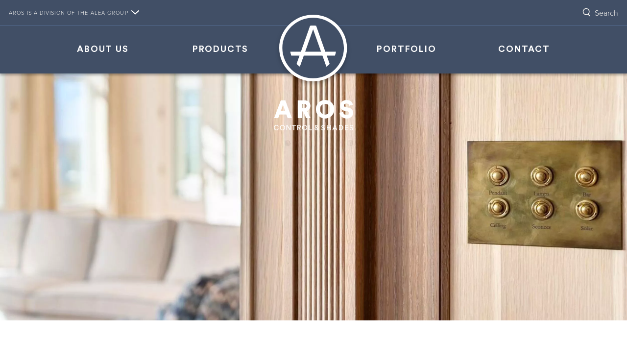

--- FILE ---
content_type: text/html; charset=UTF-8
request_url: https://www.arosllc.com/product/forbes-lomax/
body_size: 29963
content:
<!DOCTYPE html>
<html lang="en-US">
<head>
	<meta charset="UTF-8" />
	<meta http-equiv="Content-Type" content="text/html; charset=UTF-8" />
	<meta http-equiv="X-UA-Compatible" content="IE=edge">
	<meta name="viewport" content="width=device-width, initial-scale=1">
	<link rel="author" href="https://www.arosllc.com/app/themes/wildroar/humans.txt" />
	<title>Forbes &amp; Lomax &#8211; Aros</title>
<meta name='robots' content='max-image-preview:large' />
	<style>img:is([sizes="auto" i], [sizes^="auto," i]) { contain-intrinsic-size: 3000px 1500px }</style>
				<link id="wildroar-css-preload" rel="preload" href="https://www.arosllc.com/app/themes/wildroar/build/index.css?ver=3862776de8a8e21b906b" as="style">
	<link id="wildroar-js-preload" rel="preload" href="https://www.arosllc.com/app/themes/wildroar/build/index.js?ver=3862776de8a8e21b906b" as="script">
		<link rel="preconnect" href="https://use.typekit.net">
	<link rel="stylesheet" href="https://use.typekit.net/qex2koz.css">
			<link rel="preconnect" href="https://fonts.googleapis.com">
		<link rel="preconnect" href="https://fonts.gstatic.com" crossorigin>
		<link href="https://fonts.googleapis.com/css2?family=Montserrat:wght@300;400;500;600;700;800;900&display=swap" rel="stylesheet">
		<link rel='stylesheet' id='wp-block-library-css' href='https://www.arosllc.com/wp/wp-includes/css/dist/block-library/style.min.css?ver=6.8.1' type='text/css' media='all' />
<style id='global-styles-inline-css' type='text/css'>
:root{--wp--preset--aspect-ratio--square: 1;--wp--preset--aspect-ratio--4-3: 4/3;--wp--preset--aspect-ratio--3-4: 3/4;--wp--preset--aspect-ratio--3-2: 3/2;--wp--preset--aspect-ratio--2-3: 2/3;--wp--preset--aspect-ratio--16-9: 16/9;--wp--preset--aspect-ratio--9-16: 9/16;--wp--preset--color--black: #000000;--wp--preset--color--cyan-bluish-gray: #abb8c3;--wp--preset--color--white: #ffffff;--wp--preset--color--pale-pink: #f78da7;--wp--preset--color--vivid-red: #cf2e2e;--wp--preset--color--luminous-vivid-orange: #ff6900;--wp--preset--color--luminous-vivid-amber: #fcb900;--wp--preset--color--light-green-cyan: #7bdcb5;--wp--preset--color--vivid-green-cyan: #00d084;--wp--preset--color--pale-cyan-blue: #8ed1fc;--wp--preset--color--vivid-cyan-blue: #0693e3;--wp--preset--color--vivid-purple: #9b51e0;--wp--preset--color--gray-50: #f9fafb;--wp--preset--color--gray-100: #fafafa;--wp--preset--color--gray-200: #eaeaea;--wp--preset--color--gray-300: #eaeaea;--wp--preset--color--gray-400: #d1d1d1;--wp--preset--color--gray-500: #a9a6a5;--wp--preset--color--gray-600: #6d6966;--wp--preset--color--gray-700: #3e3b38;--wp--preset--color--gray-800: #3E3B38;--wp--preset--color--gray-900: #111827;--wp--preset--color--gray-950: #030712;--wp--preset--color--fiord-lightest: #f5f7fa;--wp--preset--color--fiord-lighter: #eaeef4;--wp--preset--color--fiord-light: #d1dae6;--wp--preset--color--fiord-500: #566d95;--wp--preset--color--fiord-600: #394d6b;--wp--preset--color--fiord: #414f66;--wp--preset--color--fiord-800: #32425a;--wp--preset--color--fiord-900: #2a3546;--wp--preset--color--fiord-950: #1f2432;--wp--preset--color--cream: #f8f6f2;--wp--preset--color--copper-50: #fbf7ef;--wp--preset--color--copper-100: #f4e8d1;--wp--preset--color--copper-200: #e9c6a5;--wp--preset--color--copper-300: #db9e6b;--wp--preset--color--copper-light: #cf8048;--wp--preset--color--copper-medium: #be6b30;--wp--preset--color--mango: #FDAA07;--wp--preset--color--mango-dark: #FD7907;--wp--preset--color--slate: #94A9B5;--wp--preset--color--slate-dark: #647D8F;--wp--preset--color--copper: #af612c;--wp--preset--color--copper-dark: #a45116;--wp--preset--color--copper-800: #7d431c;--wp--preset--color--copper-900: #653620;--wp--preset--color--copper-950: #39180f;--wp--preset--color--cherry-400: #d0142c;--wp--preset--color--cherry-600: #ab1a2d;--wp--preset--color--eav-gray-light: #f3f3f3;--wp--preset--color--eav-gray-dark: #282727;--wp--preset--color--soft-black: #1a1a1a;--wp--preset--gradient--vivid-cyan-blue-to-vivid-purple: linear-gradient(135deg,rgba(6,147,227,1) 0%,rgb(155,81,224) 100%);--wp--preset--gradient--light-green-cyan-to-vivid-green-cyan: linear-gradient(135deg,rgb(122,220,180) 0%,rgb(0,208,130) 100%);--wp--preset--gradient--luminous-vivid-amber-to-luminous-vivid-orange: linear-gradient(135deg,rgba(252,185,0,1) 0%,rgba(255,105,0,1) 100%);--wp--preset--gradient--luminous-vivid-orange-to-vivid-red: linear-gradient(135deg,rgba(255,105,0,1) 0%,rgb(207,46,46) 100%);--wp--preset--gradient--very-light-gray-to-cyan-bluish-gray: linear-gradient(135deg,rgb(238,238,238) 0%,rgb(169,184,195) 100%);--wp--preset--gradient--cool-to-warm-spectrum: linear-gradient(135deg,rgb(74,234,220) 0%,rgb(151,120,209) 20%,rgb(207,42,186) 40%,rgb(238,44,130) 60%,rgb(251,105,98) 80%,rgb(254,248,76) 100%);--wp--preset--gradient--blush-light-purple: linear-gradient(135deg,rgb(255,206,236) 0%,rgb(152,150,240) 100%);--wp--preset--gradient--blush-bordeaux: linear-gradient(135deg,rgb(254,205,165) 0%,rgb(254,45,45) 50%,rgb(107,0,62) 100%);--wp--preset--gradient--luminous-dusk: linear-gradient(135deg,rgb(255,203,112) 0%,rgb(199,81,192) 50%,rgb(65,88,208) 100%);--wp--preset--gradient--pale-ocean: linear-gradient(135deg,rgb(255,245,203) 0%,rgb(182,227,212) 50%,rgb(51,167,181) 100%);--wp--preset--gradient--electric-grass: linear-gradient(135deg,rgb(202,248,128) 0%,rgb(113,206,126) 100%);--wp--preset--gradient--midnight: linear-gradient(135deg,rgb(2,3,129) 0%,rgb(40,116,252) 100%);--wp--preset--gradient--navy-to-dark-navy: linear-gradient(to right,#414F66,#2A3546);--wp--preset--font-size--small: 13px;--wp--preset--font-size--medium: 20px;--wp--preset--font-size--large: 36px;--wp--preset--font-size--x-large: 42px;--wp--preset--font-size--heading-5-xl: 50px;--wp--preset--font-size--heading-4-xl: 42px;--wp--preset--font-size--heading-3-xl: 40px;--wp--preset--font-size--heading-2-xl: 35px;--wp--preset--font-size--heading-xl: 32px;--wp--preset--font-size--heading-lg: 29px;--wp--preset--font-size--heading-base: 28px;--wp--preset--font-size--heading-sm: 25px;--wp--preset--font-size--heading-xs: 24px;--wp--preset--font-size--heading-2-xs: 22px;--wp--preset--font-size--heading-3-xs: 21px;--wp--preset--font-size--2-xl: 20px;--wp--preset--font-size--xl: 18px;--wp--preset--font-size--lg: 17px;--wp--preset--font-size--base: 16px;--wp--preset--font-size--sm: 15px;--wp--preset--font-size--xs: 14px;--wp--preset--font-size--2-xs: 13px;--wp--preset--font-size--3-xs: 12px;--wp--preset--font-size--4-xs: 11px;--wp--preset--font-size--5-xs: 10px;--wp--preset--font-family--montserrat: Montserrat, sans-serif;--wp--preset--font-family--proxima: proxima-nova, sans-serif;--wp--preset--font-family--circular: "Circular Std", sans-serif;--wp--preset--font-family--sans: proxima-nova, sans-serif;--wp--preset--spacing--20: 0.44rem;--wp--preset--spacing--30: 0.67rem;--wp--preset--spacing--40: 1rem;--wp--preset--spacing--50: 1.5rem;--wp--preset--spacing--60: 2.25rem;--wp--preset--spacing--70: 3.38rem;--wp--preset--spacing--80: 5.06rem;--wp--preset--shadow--natural: 6px 6px 9px rgba(0, 0, 0, 0.2);--wp--preset--shadow--deep: 12px 12px 50px rgba(0, 0, 0, 0.4);--wp--preset--shadow--sharp: 6px 6px 0px rgba(0, 0, 0, 0.2);--wp--preset--shadow--outlined: 6px 6px 0px -3px rgba(255, 255, 255, 1), 6px 6px rgba(0, 0, 0, 1);--wp--preset--shadow--crisp: 6px 6px 0px rgba(0, 0, 0, 1);}:root { --wp--style--global--content-size: 960px;--wp--style--global--wide-size: 1280px; }:where(body) { margin: 0; }.wp-site-blocks > .alignleft { float: left; margin-right: 2em; }.wp-site-blocks > .alignright { float: right; margin-left: 2em; }.wp-site-blocks > .aligncenter { justify-content: center; margin-left: auto; margin-right: auto; }:where(.wp-site-blocks) > * { margin-block-start: 24px; margin-block-end: 0; }:where(.wp-site-blocks) > :first-child { margin-block-start: 0; }:where(.wp-site-blocks) > :last-child { margin-block-end: 0; }:root { --wp--style--block-gap: 24px; }:root :where(.is-layout-flow) > :first-child{margin-block-start: 0;}:root :where(.is-layout-flow) > :last-child{margin-block-end: 0;}:root :where(.is-layout-flow) > *{margin-block-start: 24px;margin-block-end: 0;}:root :where(.is-layout-constrained) > :first-child{margin-block-start: 0;}:root :where(.is-layout-constrained) > :last-child{margin-block-end: 0;}:root :where(.is-layout-constrained) > *{margin-block-start: 24px;margin-block-end: 0;}:root :where(.is-layout-flex){gap: 24px;}:root :where(.is-layout-grid){gap: 24px;}.is-layout-flow > .alignleft{float: left;margin-inline-start: 0;margin-inline-end: 2em;}.is-layout-flow > .alignright{float: right;margin-inline-start: 2em;margin-inline-end: 0;}.is-layout-flow > .aligncenter{margin-left: auto !important;margin-right: auto !important;}.is-layout-constrained > .alignleft{float: left;margin-inline-start: 0;margin-inline-end: 2em;}.is-layout-constrained > .alignright{float: right;margin-inline-start: 2em;margin-inline-end: 0;}.is-layout-constrained > .aligncenter{margin-left: auto !important;margin-right: auto !important;}.is-layout-constrained > :where(:not(.alignleft):not(.alignright):not(.alignfull)){max-width: var(--wp--style--global--content-size);margin-left: auto !important;margin-right: auto !important;}.is-layout-constrained > .alignwide{max-width: var(--wp--style--global--wide-size);}body .is-layout-flex{display: flex;}.is-layout-flex{flex-wrap: wrap;align-items: center;}.is-layout-flex > :is(*, div){margin: 0;}body .is-layout-grid{display: grid;}.is-layout-grid > :is(*, div){margin: 0;}body{font-size: var(--wp--preset--font-size--base);padding-top: 0px;padding-right: 0px;padding-bottom: 0px;padding-left: 0px;}a:where(:not(.wp-element-button)){text-decoration: underline;}:root :where(.wp-element-button, .wp-block-button__link){background-color: var(--wp--preset--color--fiord);border-radius: 0;border-width: 0;color: #ffffff;font-family: var(--wp--preset--font-family--montserrat);font-size: var(--wp--preset--font-size--base);font-weight: 700;letter-spacing: 0.1em;line-height: inherit;padding-top: 0.75rem;padding-right: 1.5rem;padding-bottom: 0.75rem;padding-left: 1.5rem;text-decoration: none;text-transform: uppercase;}:root :where(.wp-element-button:hover, .wp-block-button__link:hover){background-color: var( --wp--preset--color--fiord-900 );color: #ffffff;}.has-black-color{color: var(--wp--preset--color--black) !important;}.has-cyan-bluish-gray-color{color: var(--wp--preset--color--cyan-bluish-gray) !important;}.has-white-color{color: var(--wp--preset--color--white) !important;}.has-pale-pink-color{color: var(--wp--preset--color--pale-pink) !important;}.has-vivid-red-color{color: var(--wp--preset--color--vivid-red) !important;}.has-luminous-vivid-orange-color{color: var(--wp--preset--color--luminous-vivid-orange) !important;}.has-luminous-vivid-amber-color{color: var(--wp--preset--color--luminous-vivid-amber) !important;}.has-light-green-cyan-color{color: var(--wp--preset--color--light-green-cyan) !important;}.has-vivid-green-cyan-color{color: var(--wp--preset--color--vivid-green-cyan) !important;}.has-pale-cyan-blue-color{color: var(--wp--preset--color--pale-cyan-blue) !important;}.has-vivid-cyan-blue-color{color: var(--wp--preset--color--vivid-cyan-blue) !important;}.has-vivid-purple-color{color: var(--wp--preset--color--vivid-purple) !important;}.has-gray-50-color{color: var(--wp--preset--color--gray-50) !important;}.has-gray-100-color{color: var(--wp--preset--color--gray-100) !important;}.has-gray-200-color{color: var(--wp--preset--color--gray-200) !important;}.has-gray-300-color{color: var(--wp--preset--color--gray-300) !important;}.has-gray-400-color{color: var(--wp--preset--color--gray-400) !important;}.has-gray-500-color{color: var(--wp--preset--color--gray-500) !important;}.has-gray-600-color{color: var(--wp--preset--color--gray-600) !important;}.has-gray-700-color{color: var(--wp--preset--color--gray-700) !important;}.has-gray-800-color{color: var(--wp--preset--color--gray-800) !important;}.has-gray-900-color{color: var(--wp--preset--color--gray-900) !important;}.has-gray-950-color{color: var(--wp--preset--color--gray-950) !important;}.has-fiord-lightest-color{color: var(--wp--preset--color--fiord-lightest) !important;}.has-fiord-lighter-color{color: var(--wp--preset--color--fiord-lighter) !important;}.has-fiord-light-color{color: var(--wp--preset--color--fiord-light) !important;}.has-fiord-500-color{color: var(--wp--preset--color--fiord-500) !important;}.has-fiord-600-color{color: var(--wp--preset--color--fiord-600) !important;}.has-fiord-color{color: var(--wp--preset--color--fiord) !important;}.has-fiord-800-color{color: var(--wp--preset--color--fiord-800) !important;}.has-fiord-900-color{color: var(--wp--preset--color--fiord-900) !important;}.has-fiord-950-color{color: var(--wp--preset--color--fiord-950) !important;}.has-cream-color{color: var(--wp--preset--color--cream) !important;}.has-copper-50-color{color: var(--wp--preset--color--copper-50) !important;}.has-copper-100-color{color: var(--wp--preset--color--copper-100) !important;}.has-copper-200-color{color: var(--wp--preset--color--copper-200) !important;}.has-copper-300-color{color: var(--wp--preset--color--copper-300) !important;}.has-copper-light-color{color: var(--wp--preset--color--copper-light) !important;}.has-copper-medium-color{color: var(--wp--preset--color--copper-medium) !important;}.has-mango-color{color: var(--wp--preset--color--mango) !important;}.has-mango-dark-color{color: var(--wp--preset--color--mango-dark) !important;}.has-slate-color{color: var(--wp--preset--color--slate) !important;}.has-slate-dark-color{color: var(--wp--preset--color--slate-dark) !important;}.has-copper-color{color: var(--wp--preset--color--copper) !important;}.has-copper-dark-color{color: var(--wp--preset--color--copper-dark) !important;}.has-copper-800-color{color: var(--wp--preset--color--copper-800) !important;}.has-copper-900-color{color: var(--wp--preset--color--copper-900) !important;}.has-copper-950-color{color: var(--wp--preset--color--copper-950) !important;}.has-cherry-400-color{color: var(--wp--preset--color--cherry-400) !important;}.has-cherry-600-color{color: var(--wp--preset--color--cherry-600) !important;}.has-eav-gray-light-color{color: var(--wp--preset--color--eav-gray-light) !important;}.has-eav-gray-dark-color{color: var(--wp--preset--color--eav-gray-dark) !important;}.has-soft-black-color{color: var(--wp--preset--color--soft-black) !important;}.has-black-background-color{background-color: var(--wp--preset--color--black) !important;}.has-cyan-bluish-gray-background-color{background-color: var(--wp--preset--color--cyan-bluish-gray) !important;}.has-white-background-color{background-color: var(--wp--preset--color--white) !important;}.has-pale-pink-background-color{background-color: var(--wp--preset--color--pale-pink) !important;}.has-vivid-red-background-color{background-color: var(--wp--preset--color--vivid-red) !important;}.has-luminous-vivid-orange-background-color{background-color: var(--wp--preset--color--luminous-vivid-orange) !important;}.has-luminous-vivid-amber-background-color{background-color: var(--wp--preset--color--luminous-vivid-amber) !important;}.has-light-green-cyan-background-color{background-color: var(--wp--preset--color--light-green-cyan) !important;}.has-vivid-green-cyan-background-color{background-color: var(--wp--preset--color--vivid-green-cyan) !important;}.has-pale-cyan-blue-background-color{background-color: var(--wp--preset--color--pale-cyan-blue) !important;}.has-vivid-cyan-blue-background-color{background-color: var(--wp--preset--color--vivid-cyan-blue) !important;}.has-vivid-purple-background-color{background-color: var(--wp--preset--color--vivid-purple) !important;}.has-gray-50-background-color{background-color: var(--wp--preset--color--gray-50) !important;}.has-gray-100-background-color{background-color: var(--wp--preset--color--gray-100) !important;}.has-gray-200-background-color{background-color: var(--wp--preset--color--gray-200) !important;}.has-gray-300-background-color{background-color: var(--wp--preset--color--gray-300) !important;}.has-gray-400-background-color{background-color: var(--wp--preset--color--gray-400) !important;}.has-gray-500-background-color{background-color: var(--wp--preset--color--gray-500) !important;}.has-gray-600-background-color{background-color: var(--wp--preset--color--gray-600) !important;}.has-gray-700-background-color{background-color: var(--wp--preset--color--gray-700) !important;}.has-gray-800-background-color{background-color: var(--wp--preset--color--gray-800) !important;}.has-gray-900-background-color{background-color: var(--wp--preset--color--gray-900) !important;}.has-gray-950-background-color{background-color: var(--wp--preset--color--gray-950) !important;}.has-fiord-lightest-background-color{background-color: var(--wp--preset--color--fiord-lightest) !important;}.has-fiord-lighter-background-color{background-color: var(--wp--preset--color--fiord-lighter) !important;}.has-fiord-light-background-color{background-color: var(--wp--preset--color--fiord-light) !important;}.has-fiord-500-background-color{background-color: var(--wp--preset--color--fiord-500) !important;}.has-fiord-600-background-color{background-color: var(--wp--preset--color--fiord-600) !important;}.has-fiord-background-color{background-color: var(--wp--preset--color--fiord) !important;}.has-fiord-800-background-color{background-color: var(--wp--preset--color--fiord-800) !important;}.has-fiord-900-background-color{background-color: var(--wp--preset--color--fiord-900) !important;}.has-fiord-950-background-color{background-color: var(--wp--preset--color--fiord-950) !important;}.has-cream-background-color{background-color: var(--wp--preset--color--cream) !important;}.has-copper-50-background-color{background-color: var(--wp--preset--color--copper-50) !important;}.has-copper-100-background-color{background-color: var(--wp--preset--color--copper-100) !important;}.has-copper-200-background-color{background-color: var(--wp--preset--color--copper-200) !important;}.has-copper-300-background-color{background-color: var(--wp--preset--color--copper-300) !important;}.has-copper-light-background-color{background-color: var(--wp--preset--color--copper-light) !important;}.has-copper-medium-background-color{background-color: var(--wp--preset--color--copper-medium) !important;}.has-mango-background-color{background-color: var(--wp--preset--color--mango) !important;}.has-mango-dark-background-color{background-color: var(--wp--preset--color--mango-dark) !important;}.has-slate-background-color{background-color: var(--wp--preset--color--slate) !important;}.has-slate-dark-background-color{background-color: var(--wp--preset--color--slate-dark) !important;}.has-copper-background-color{background-color: var(--wp--preset--color--copper) !important;}.has-copper-dark-background-color{background-color: var(--wp--preset--color--copper-dark) !important;}.has-copper-800-background-color{background-color: var(--wp--preset--color--copper-800) !important;}.has-copper-900-background-color{background-color: var(--wp--preset--color--copper-900) !important;}.has-copper-950-background-color{background-color: var(--wp--preset--color--copper-950) !important;}.has-cherry-400-background-color{background-color: var(--wp--preset--color--cherry-400) !important;}.has-cherry-600-background-color{background-color: var(--wp--preset--color--cherry-600) !important;}.has-eav-gray-light-background-color{background-color: var(--wp--preset--color--eav-gray-light) !important;}.has-eav-gray-dark-background-color{background-color: var(--wp--preset--color--eav-gray-dark) !important;}.has-soft-black-background-color{background-color: var(--wp--preset--color--soft-black) !important;}.has-black-border-color{border-color: var(--wp--preset--color--black) !important;}.has-cyan-bluish-gray-border-color{border-color: var(--wp--preset--color--cyan-bluish-gray) !important;}.has-white-border-color{border-color: var(--wp--preset--color--white) !important;}.has-pale-pink-border-color{border-color: var(--wp--preset--color--pale-pink) !important;}.has-vivid-red-border-color{border-color: var(--wp--preset--color--vivid-red) !important;}.has-luminous-vivid-orange-border-color{border-color: var(--wp--preset--color--luminous-vivid-orange) !important;}.has-luminous-vivid-amber-border-color{border-color: var(--wp--preset--color--luminous-vivid-amber) !important;}.has-light-green-cyan-border-color{border-color: var(--wp--preset--color--light-green-cyan) !important;}.has-vivid-green-cyan-border-color{border-color: var(--wp--preset--color--vivid-green-cyan) !important;}.has-pale-cyan-blue-border-color{border-color: var(--wp--preset--color--pale-cyan-blue) !important;}.has-vivid-cyan-blue-border-color{border-color: var(--wp--preset--color--vivid-cyan-blue) !important;}.has-vivid-purple-border-color{border-color: var(--wp--preset--color--vivid-purple) !important;}.has-gray-50-border-color{border-color: var(--wp--preset--color--gray-50) !important;}.has-gray-100-border-color{border-color: var(--wp--preset--color--gray-100) !important;}.has-gray-200-border-color{border-color: var(--wp--preset--color--gray-200) !important;}.has-gray-300-border-color{border-color: var(--wp--preset--color--gray-300) !important;}.has-gray-400-border-color{border-color: var(--wp--preset--color--gray-400) !important;}.has-gray-500-border-color{border-color: var(--wp--preset--color--gray-500) !important;}.has-gray-600-border-color{border-color: var(--wp--preset--color--gray-600) !important;}.has-gray-700-border-color{border-color: var(--wp--preset--color--gray-700) !important;}.has-gray-800-border-color{border-color: var(--wp--preset--color--gray-800) !important;}.has-gray-900-border-color{border-color: var(--wp--preset--color--gray-900) !important;}.has-gray-950-border-color{border-color: var(--wp--preset--color--gray-950) !important;}.has-fiord-lightest-border-color{border-color: var(--wp--preset--color--fiord-lightest) !important;}.has-fiord-lighter-border-color{border-color: var(--wp--preset--color--fiord-lighter) !important;}.has-fiord-light-border-color{border-color: var(--wp--preset--color--fiord-light) !important;}.has-fiord-500-border-color{border-color: var(--wp--preset--color--fiord-500) !important;}.has-fiord-600-border-color{border-color: var(--wp--preset--color--fiord-600) !important;}.has-fiord-border-color{border-color: var(--wp--preset--color--fiord) !important;}.has-fiord-800-border-color{border-color: var(--wp--preset--color--fiord-800) !important;}.has-fiord-900-border-color{border-color: var(--wp--preset--color--fiord-900) !important;}.has-fiord-950-border-color{border-color: var(--wp--preset--color--fiord-950) !important;}.has-cream-border-color{border-color: var(--wp--preset--color--cream) !important;}.has-copper-50-border-color{border-color: var(--wp--preset--color--copper-50) !important;}.has-copper-100-border-color{border-color: var(--wp--preset--color--copper-100) !important;}.has-copper-200-border-color{border-color: var(--wp--preset--color--copper-200) !important;}.has-copper-300-border-color{border-color: var(--wp--preset--color--copper-300) !important;}.has-copper-light-border-color{border-color: var(--wp--preset--color--copper-light) !important;}.has-copper-medium-border-color{border-color: var(--wp--preset--color--copper-medium) !important;}.has-mango-border-color{border-color: var(--wp--preset--color--mango) !important;}.has-mango-dark-border-color{border-color: var(--wp--preset--color--mango-dark) !important;}.has-slate-border-color{border-color: var(--wp--preset--color--slate) !important;}.has-slate-dark-border-color{border-color: var(--wp--preset--color--slate-dark) !important;}.has-copper-border-color{border-color: var(--wp--preset--color--copper) !important;}.has-copper-dark-border-color{border-color: var(--wp--preset--color--copper-dark) !important;}.has-copper-800-border-color{border-color: var(--wp--preset--color--copper-800) !important;}.has-copper-900-border-color{border-color: var(--wp--preset--color--copper-900) !important;}.has-copper-950-border-color{border-color: var(--wp--preset--color--copper-950) !important;}.has-cherry-400-border-color{border-color: var(--wp--preset--color--cherry-400) !important;}.has-cherry-600-border-color{border-color: var(--wp--preset--color--cherry-600) !important;}.has-eav-gray-light-border-color{border-color: var(--wp--preset--color--eav-gray-light) !important;}.has-eav-gray-dark-border-color{border-color: var(--wp--preset--color--eav-gray-dark) !important;}.has-soft-black-border-color{border-color: var(--wp--preset--color--soft-black) !important;}.has-vivid-cyan-blue-to-vivid-purple-gradient-background{background: var(--wp--preset--gradient--vivid-cyan-blue-to-vivid-purple) !important;}.has-light-green-cyan-to-vivid-green-cyan-gradient-background{background: var(--wp--preset--gradient--light-green-cyan-to-vivid-green-cyan) !important;}.has-luminous-vivid-amber-to-luminous-vivid-orange-gradient-background{background: var(--wp--preset--gradient--luminous-vivid-amber-to-luminous-vivid-orange) !important;}.has-luminous-vivid-orange-to-vivid-red-gradient-background{background: var(--wp--preset--gradient--luminous-vivid-orange-to-vivid-red) !important;}.has-very-light-gray-to-cyan-bluish-gray-gradient-background{background: var(--wp--preset--gradient--very-light-gray-to-cyan-bluish-gray) !important;}.has-cool-to-warm-spectrum-gradient-background{background: var(--wp--preset--gradient--cool-to-warm-spectrum) !important;}.has-blush-light-purple-gradient-background{background: var(--wp--preset--gradient--blush-light-purple) !important;}.has-blush-bordeaux-gradient-background{background: var(--wp--preset--gradient--blush-bordeaux) !important;}.has-luminous-dusk-gradient-background{background: var(--wp--preset--gradient--luminous-dusk) !important;}.has-pale-ocean-gradient-background{background: var(--wp--preset--gradient--pale-ocean) !important;}.has-electric-grass-gradient-background{background: var(--wp--preset--gradient--electric-grass) !important;}.has-midnight-gradient-background{background: var(--wp--preset--gradient--midnight) !important;}.has-navy-to-dark-navy-gradient-background{background: var(--wp--preset--gradient--navy-to-dark-navy) !important;}.has-small-font-size{font-size: var(--wp--preset--font-size--small) !important;}.has-medium-font-size{font-size: var(--wp--preset--font-size--medium) !important;}.has-large-font-size{font-size: var(--wp--preset--font-size--large) !important;}.has-x-large-font-size{font-size: var(--wp--preset--font-size--x-large) !important;}.has-heading-5-xl-font-size{font-size: var(--wp--preset--font-size--heading-5-xl) !important;}.has-heading-4-xl-font-size{font-size: var(--wp--preset--font-size--heading-4-xl) !important;}.has-heading-3-xl-font-size{font-size: var(--wp--preset--font-size--heading-3-xl) !important;}.has-heading-2-xl-font-size{font-size: var(--wp--preset--font-size--heading-2-xl) !important;}.has-heading-xl-font-size{font-size: var(--wp--preset--font-size--heading-xl) !important;}.has-heading-lg-font-size{font-size: var(--wp--preset--font-size--heading-lg) !important;}.has-heading-base-font-size{font-size: var(--wp--preset--font-size--heading-base) !important;}.has-heading-sm-font-size{font-size: var(--wp--preset--font-size--heading-sm) !important;}.has-heading-xs-font-size{font-size: var(--wp--preset--font-size--heading-xs) !important;}.has-heading-2-xs-font-size{font-size: var(--wp--preset--font-size--heading-2-xs) !important;}.has-heading-3-xs-font-size{font-size: var(--wp--preset--font-size--heading-3-xs) !important;}.has-2-xl-font-size{font-size: var(--wp--preset--font-size--2-xl) !important;}.has-xl-font-size{font-size: var(--wp--preset--font-size--xl) !important;}.has-lg-font-size{font-size: var(--wp--preset--font-size--lg) !important;}.has-base-font-size{font-size: var(--wp--preset--font-size--base) !important;}.has-sm-font-size{font-size: var(--wp--preset--font-size--sm) !important;}.has-xs-font-size{font-size: var(--wp--preset--font-size--xs) !important;}.has-2-xs-font-size{font-size: var(--wp--preset--font-size--2-xs) !important;}.has-3-xs-font-size{font-size: var(--wp--preset--font-size--3-xs) !important;}.has-4-xs-font-size{font-size: var(--wp--preset--font-size--4-xs) !important;}.has-5-xs-font-size{font-size: var(--wp--preset--font-size--5-xs) !important;}.has-montserrat-font-family{font-family: var(--wp--preset--font-family--montserrat) !important;}.has-proxima-font-family{font-family: var(--wp--preset--font-family--proxima) !important;}.has-circular-font-family{font-family: var(--wp--preset--font-family--circular) !important;}.has-sans-font-family{font-family: var(--wp--preset--font-family--sans) !important;}
:root :where(.wp-block-pullquote){font-size: 1.5em;line-height: 1.6;}
</style>
<link rel='stylesheet' id='baguettebox-css-css' href='https://www.arosllc.com/app/plugins/gallery-block-lightbox/dist/baguetteBox.min.css?ver=1.12.0' type='text/css' media='all' />
<link rel='stylesheet' id='wildroar-styles-css' href='https://www.arosllc.com/app/themes/wildroar/build/index.css?ver=3862776de8a8e21b906b' type='text/css' media='all' />
<link rel="https://api.w.org/" href="https://www.arosllc.com/wp-json/" /><link rel="alternate" title="JSON" type="application/json" href="https://www.arosllc.com/wp-json/wp/v2/product/1300" /><link rel="canonical" href="https://www.arosllc.com/product/forbes-lomax/" />
<link rel="alternate" title="oEmbed (JSON)" type="application/json+oembed" href="https://www.arosllc.com/wp-json/oembed/1.0/embed?url=https%3A%2F%2Fwww.arosllc.com%2Fproduct%2Fforbes-lomax%2F" />
<link rel="alternate" title="oEmbed (XML)" type="text/xml+oembed" href="https://www.arosllc.com/wp-json/oembed/1.0/embed?url=https%3A%2F%2Fwww.arosllc.com%2Fproduct%2Fforbes-lomax%2F&#038;format=xml" />
<script async src="https://www.arosllc.com/app/uploads/perfmatters/gtagv4.js?id=G-K8JB96C2QT"></script><script>window.dataLayer = window.dataLayer || [];function gtag(){dataLayer.push(arguments);}gtag("js", new Date());gtag("config", "G-K8JB96C2QT");</script><link rel="icon" href="https://www.arosllc.com/app/uploads/2023/09/aros-favicon-150x150.png" sizes="32x32" />
<link rel="icon" href="https://www.arosllc.com/app/uploads/2023/09/aros-favicon.png" sizes="192x192" />
<link rel="apple-touch-icon" href="https://www.arosllc.com/app/uploads/2023/09/aros-favicon.png" />
<meta name="msapplication-TileImage" content="https://www.arosllc.com/app/uploads/2023/09/aros-favicon.png" />

</head>
	<body class="wp-singular product-template-default single single-product postid-1300 wp-embed-responsive wp-theme-wildroar no-js" data-template="base.twig"
	      x-data="{ 'showModal': false }"
		  @body-scroll="document.body.style.overflowY = showModal ? 'hidden' : ''"
	      x-cloak
	>
		
		<a class="skip-link screen-reader-text" href="#content">Skip to content</a>

		<header class="header fixed w-full z-50">
	<div class="drawer flex justify-center lg:justify-between items-center bg-primary px-4 py-3" x-data="{ open: false }" :class="{ 'relative show-drawer': open }">
	<div class="uppercase drawer-trigger text-cream text-4xs min-w-[350px]:text-3xs tracking-widest flex items-center">
					<span class="mr-1.5">Aros
				is a division of the Alea Group</span>
		
		<button @click="open = ! open" :class="{ 'rotate-180': open }" class="transition-transform">
							<svg class="stroke-white" width="16" height="9" viewBox="0 0 16 9" fill="none" xmlns="http://www.w3.org/2000/svg">
	<path d="M1 1L8 7.36364L15 1" stroke-width="2" stroke-linecap="round"/>
</svg>

					</button>
	</div>
	<div class="drawer-content w-screen absolute top-0 lg:top-[52px] inset-x-0 pb-96 sm:pb-0 shadow-medium bg-white shadow-vertical" x-show="open" @click.outside="open = false">
	<!--top level wrapper grid-->
<div class="relative xl:grid xl:grid-cols-7">
		<button @click="open = ! open" class="
			absolute
			right-5
			top-5
			text-center
			w-14
			leading-none
			xl:top-[54px]
			">
			<div class="inline-block w-auto">
				<svg class="stroke-copper" width="17" height="17" viewBox="0 0 17 17" fill="none" xmlns="http://www.w3.org/2000/svg">
<path d="M1.14209 1L15.2842 15.1421" stroke-width="2" stroke-linecap="round"/>
<path d="M15.1421 1L0.999955 15.1421" stroke-width="2" stroke-linecap="round"/>
</svg>

			</div>
			<span class="uppercase text-copper text-util-sm-upper">Close</span>
		</button>

		<!-- left column-->
		<div class="
			p-8
			xl:col-span-2
			xl:border-r-[3px]
			xl:border-r-copper
			xl:flex
			xl:flex-row
			xl:flex-nowrap
			xl:items-center
			">
			<div class="drawer-logo w-full max-w-[350px] m-auto xl:hidden">
				<a href="http://aleagroup.co" target="_blank"><svg width="740" height="329" viewBox="0 0 740 329" fill="none" xmlns="http://www.w3.org/2000/svg">
	<g clip-path="url(#clip0_454_918)">
		<path d="M365.908 158.408H328.012L320.958 178.324H298L334.928 80.2651H360.238L396.751 178.324H372.962L365.908 158.408ZM335.204 138.492H358.992L347.236 104.607L335.204 138.492Z" fill="#AF612C"/>
		<path d="M432.863 178.324V80.2651H454.716V157.439H500.037V178.324H432.863Z" fill="#AF612C"/>
		<path d="M538.94 178.324V80.2651H605.039V100.872H560.792V119.543H601.305V138.768H560.792V157.578H605.178V178.324H538.94Z" fill="#AF612C"/>
		<path d="M709.157 158.408H671.261L664.207 178.324H641.248L678.176 80.2651H703.487L740 178.324H716.211L709.157 158.408ZM678.454 138.492H702.242L690.486 104.607L678.454 138.492Z" fill="#AF612C"/>
		<path d="M413.479 247.682L413.03 243.182C411.479 245.782 407.829 248.432 402.178 248.432C392.928 248.432 384.728 241.631 384.728 229.931C384.728 218.281 393.378 211.48 402.579 211.48C411.18 211.48 416.68 216.43 418.58 222.281L412.93 224.431C411.73 220.43 408.23 217.03 402.579 217.03C396.829 217.03 390.828 221.131 390.828 229.931C390.828 238.581 396.429 242.932 402.529 242.932C409.679 242.932 412.38 238.032 412.679 234.981H400.979V229.731H418.33V247.682H413.479Z" fill="#AF612C"/>
		<path d="M459.75 233.681H455.35V247.682H449.299V212.23H462.9C469.75 212.23 474.001 216.98 474.001 222.981C474.001 228.031 470.95 231.881 466 233.082L474.001 247.683H467.2L459.75 233.681ZM461.799 228.381C465.499 228.381 467.9 226.231 467.9 222.981C467.9 219.68 465.5 217.531 461.799 217.531H455.349V228.382H461.799V228.381Z" fill="#AF612C"/>
		<path d="M518.975 211.48C528.275 211.48 537.026 218.331 537.026 229.931C537.026 241.581 528.275 248.432 518.975 248.432C509.674 248.432 500.974 241.581 500.974 229.931C500.974 218.331 509.674 211.48 518.975 211.48ZM518.975 242.732C524.975 242.732 530.875 238.482 530.875 229.931C530.875 221.38 524.975 217.13 518.975 217.13C513.024 217.13 507.124 221.38 507.124 229.931C507.124 238.482 513.024 242.732 518.975 242.732Z" fill="#AF612C"/>
		<path d="M565.499 235.332V212.23H571.449V234.981C571.449 239.982 574.199 242.732 578.699 242.732C583.25 242.732 585.95 239.982 585.95 234.981V212.23H591.95V235.332C591.95 243.883 586.15 248.433 578.699 248.433C571.299 248.432 565.499 243.882 565.499 235.332Z" fill="#AF612C"/>
		<path d="M631.024 233.832V247.683H625.023V212.23H638.174C644.974 212.23 649.475 216.831 649.475 223.031C649.475 229.281 644.974 233.832 638.174 233.832H631.024ZM637.274 228.531C641.074 228.531 643.375 226.431 643.375 223.081C643.375 219.681 641.074 217.531 637.274 217.531H631.024V228.531H637.274Z" fill="#AF612C"/>
		<path d="M122.429 0H117.571H0V166.839H0.062V328.697H117.51H122.491H239.939V166.839H240V0H122.429ZM175.213 161.858H122.552V11.423L175.213 161.858ZM102.516 242.787C101.272 221.984 84.57 205.282 63.767 204.038V166.839H117.51V242.787H102.516ZM61.276 281.618C41.237 281.618 24.936 265.316 24.936 245.278C24.936 225.24 41.238 208.938 61.276 208.938C81.314 208.938 97.616 225.24 97.616 245.278C97.616 265.316 81.315 281.618 61.276 281.618ZM63.767 16.82L116.416 161.858H63.767V16.82ZM58.786 161.858H6.044L58.786 16.488V161.858ZM181.214 166.839H233.894L181.214 312.039V166.839ZM176.233 312.047L123.522 166.839H176.233V312.047ZM117.448 150.103L64.768 4.981H117.448V150.103ZM57.661 4.981L4.981 150.181V4.981H57.661ZM58.786 166.839V204.038C37.983 205.282 21.281 221.984 20.037 242.787H5.043V166.839H58.786ZM5.043 247.768H20.037C21.281 268.571 37.983 285.273 58.786 286.517V323.716H5.043V247.768ZM63.767 323.716V286.517C84.57 285.273 101.272 268.571 102.516 247.768H117.51V323.716H63.767ZM122.49 178.594L175.17 323.716H122.49V178.594ZM182.277 323.716L234.957 178.516V323.716H182.277ZM235.019 161.858H180.491L170.83 134.261C178.181 140.98 187.958 145.085 198.678 145.085C214.353 145.085 228.017 136.311 235.018 123.417L235.019 161.858ZM162.34 103.763C162.34 83.724 178.642 67.423 198.679 67.423C218.718 67.423 235.019 83.725 235.019 103.763C235.019 123.801 218.717 140.103 198.679 140.103C178.641 140.104 162.34 123.802 162.34 103.763ZM198.679 62.442C178.11 62.442 161.007 77.553 157.876 97.255L125.575 4.981H235.019V84.11C228.017 71.216 214.353 62.442 198.679 62.442Z" fill="#AF612C"/>
	</g>
	<defs>
		<clipPath id="clip0_454_918">
			<rect width="740" height="328.697" fill="white"/>
		</clipPath>
	</defs>
</svg>
</a>
			</div>
			<div class="drawer-logo w-full max-w-[260px] m-auto hidden xl:block">
				<a href="http://aleagroup.co" target="_blank"><svg width="442" height="635" viewBox="0 0 442 635" fill="none" xmlns="http://www.w3.org/2000/svg">
	<g clip-path="url(#clip0_454_892)">
		<path d="M71 263.801H71.037C71.018 262.828 71 261.856 71 260.878V263.801Z" fill="#AF612C"/>
		<path d="M67.908 544.887H30.012L22.958 564.803H0L36.928 466.744H62.238L98.751 564.803H74.961L67.908 544.887ZM37.204 524.971H60.992L49.236 491.086L37.204 524.971Z" fill="#AF612C"/>
		<path d="M134.863 564.803V466.744H156.716V543.918H202.037V564.803H134.863Z" fill="#AF612C"/>
		<path d="M240.94 564.803V466.744H307.039V487.351H262.792V506.022H303.305V525.247H262.792V544.057H307.178V564.803H240.94Z" fill="#AF612C"/>
		<path d="M411.157 544.887H373.261L366.207 564.803H343.248L380.176 466.744H405.487L442 564.803H418.211L411.157 544.887ZM380.454 524.971H404.242L392.486 491.086L380.454 524.971Z" fill="#AF612C"/>
		<path d="M115.479 634.162L115.03 629.662C113.479 632.262 109.829 634.912 104.178 634.912C94.928 634.912 86.728 628.111 86.728 616.411C86.728 604.761 95.378 597.96 104.579 597.96C113.18 597.96 118.68 602.91 120.58 608.761L114.93 610.911C113.73 606.91 110.23 603.51 104.579 603.51C98.829 603.51 92.828 607.611 92.828 616.411C92.828 625.061 98.429 629.412 104.529 629.412C111.679 629.412 114.38 624.512 114.679 621.461H102.979V616.211H120.33V634.162H115.479Z" fill="#AF612C"/>
		<path d="M161.75 620.161H157.35V634.162H151.299V598.71H164.9C171.75 598.71 176.001 603.46 176.001 609.461C176.001 614.511 172.95 618.361 168 619.562L176.001 634.163H169.2L161.75 620.161ZM163.799 614.861C167.499 614.861 169.9 612.711 169.9 609.461C169.9 606.16 167.5 604.011 163.799 604.011H157.349V614.862L163.799 614.861Z" fill="#AF612C"/>
		<path d="M220.975 597.96C230.275 597.96 239.026 604.811 239.026 616.411C239.026 628.061 230.275 634.912 220.975 634.912C211.674 634.912 202.974 628.061 202.974 616.411C202.974 604.81 211.674 597.96 220.975 597.96ZM220.975 629.212C226.975 629.212 232.875 624.962 232.875 616.411C232.875 607.86 226.975 603.61 220.975 603.61C215.024 603.61 209.124 607.86 209.124 616.411C209.124 624.962 215.024 629.212 220.975 629.212Z" fill="#AF612C"/>
		<path d="M267.499 621.811V598.71H273.449V621.461C273.449 626.462 276.199 629.212 280.699 629.212C285.25 629.212 287.95 626.462 287.95 621.461V598.71H293.95V621.812C293.95 630.363 288.15 634.913 280.699 634.913C273.299 634.912 267.499 630.362 267.499 621.811Z" fill="#AF612C"/>
		<path d="M333.024 620.311V634.162H327.023V598.71H340.174C346.974 598.71 351.475 603.311 351.475 609.511C351.475 615.761 346.974 620.312 340.174 620.312H333.024V620.311ZM339.274 615.011C343.074 615.011 345.375 612.911 345.375 609.561C345.375 606.161 343.074 604.011 339.274 604.011H333.024V615.011H339.274Z" fill="#AF612C"/>
		<path d="M224.036 0H217.964H71V208.549H71.077V410.872H217.887H224.113H370.923V208.549H371V0H224.036ZM290.017 202.323H224.19V14.278L290.017 202.323ZM199.145 303.484C197.59 277.48 176.713 256.602 150.709 255.048V208.549H217.888V303.484H199.145ZM147.595 352.023C122.546 352.023 102.169 331.646 102.169 306.597C102.169 281.548 122.546 261.171 147.595 261.171C172.644 261.171 193.021 281.548 193.021 306.597C193.021 331.646 172.644 352.023 147.595 352.023ZM150.708 21.026L216.519 202.323H150.708V21.026ZM144.482 202.323H78.555L144.482 20.61V202.323ZM297.518 208.549H363.368L297.518 390.05V208.549ZM291.292 390.058L225.404 208.549H291.292V390.058ZM217.81 187.629L151.96 6.226H217.81V187.629ZM143.076 6.226L77.226 187.727V6.226H143.076ZM144.482 208.549V255.048C118.478 256.603 97.6 277.48 96.046 303.484H77.303V208.549H144.482ZM77.303 309.71H96.045C97.6 335.714 118.477 356.592 144.481 358.146V404.645H77.303V309.71ZM150.708 404.645V358.146C176.712 356.591 197.59 335.714 199.144 309.71H217.886V404.645H150.708ZM224.113 223.242L289.963 404.645H224.113V223.242ZM298.847 404.645L364.697 223.144V404.645H298.847ZM364.774 202.323H296.614L284.538 167.826C293.727 176.224 305.949 181.356 319.349 181.356C338.943 181.356 356.023 170.388 364.775 154.27V202.323H364.774ZM273.925 129.704C273.925 104.655 294.302 84.278 319.349 84.278C344.398 84.278 364.775 104.655 364.775 129.704C364.775 154.753 344.398 175.13 319.349 175.13C294.302 175.13 273.925 154.753 273.925 129.704ZM319.348 78.052C293.637 78.052 272.258 96.94 268.345 121.568L227.968 6.226H364.773V105.138C356.022 89.02 338.942 78.052 319.348 78.052Z" fill="#AF612C"/>
	</g>
	<defs>
		<clipPath id="clip0_454_892">
			<rect width="442" height="634.912" fill="white"/>
		</clipPath>
	</defs>
</svg>
</a>
			</div>
		</div>

		<!--right column-->
		<div class="
			xs:grid
			xs:grid-cols-2
			md:grid-cols-4
			xl:col-span-5
			xl:pt-11
			">

			<!--Positioning statement-->
			<div class="
				flex
				flex-row
				flex-wrap
				justify-between
				items-center
				min-[540px]:flex-nowrap
				xs:col-span-2
				md:col-span-5
				xl:pl-6
				xl:pr-20
				">

				<span class="hidden min-[540px]:block grow-1 shrink-1 basis-full h-1 w-auto bg-copper xl:hidden"></span>
				<h6 class="text-copper text-center grow-0 shrink-1 basis-auto px-4 inline-block min-[540px]:shrink-0">A Collective of Integration Technology Experts</h6>
				<span class="hidden min-[540px]:block grow-1 shrink-1 basis-full h-1 w-auto bg-copper"></span>
			</div>

			<!--Aros-->
			<div class="drawer-block
				w-full
				text-center
				py-11
				px-5
				sm:col-span-1
				">

				<div class="drawer-logo w-full max-w-[144px] m-auto h-auto">
					<svg width="160" height="191" viewBox="0 0 160 191" fill="#414F66" xmlns="http://www.w3.org/2000/svg">
	<path d="M54.6402 80.9327C56.2511 82.5834 58.014 84.082 59.9108 85.4105L66.1551 67.3871H96.0229L102.267 85.4105C104.16 84.082 105.927 82.5834 107.538 80.9327L102.846 67.3871H115.954C116.682 65.3165 117.232 63.1627 117.583 60.9437H100.613L85.9161 18.5185C85.0112 18.399 84.099 18.3085 83.1759 18.2578C82.4845 18.218 81.7895 18.1963 81.0908 18.1963C79.4546 18.1963 77.8474 18.3121 76.2655 18.5185L61.5687 60.9437H44.5986C44.9498 63.1663 45.5 65.3165 46.2276 67.3871H59.3352L54.6438 80.9327H54.6402ZM81.0872 24.2741L93.7894 60.94H68.3886L81.0908 24.2741H81.0872Z"/>
	<path d="M81.0866 109.439C111.027 109.439 135.385 85.0804 135.385 55.1403C135.385 25.2001 111.027 0.841797 81.0866 0.841797C51.1464 0.841797 26.7881 25.2001 26.7881 55.1403C26.7881 85.0804 51.1464 109.439 81.0866 109.439ZM81.0866 5.83364C108.276 5.83364 130.393 27.9512 130.393 55.1403C130.393 82.3293 108.276 104.447 81.0866 104.447C53.8975 104.447 31.7799 82.3293 31.7799 55.1403C31.7799 27.9512 53.8975 5.83364 81.0866 5.83364Z"/>
	<path d="M25.2239 158.457H11.5118L8.95972 165.664H0.648438L14.0131 130.175H23.1751L36.3913 165.664H27.7832L25.2312 158.457H25.2239ZM14.1108 151.25H22.719L18.4656 138.986L14.1108 151.25Z"/>
	<path d="M58.973 152.448H56.1712V165.664H48.2617V130.175H62.3286C69.3368 130.175 73.8399 134.982 73.8399 141.288C73.8399 146.091 71.1865 149.748 66.8318 151.297L74.039 165.664H65.3295L58.973 152.448ZM60.8264 145.643C64.0807 145.643 65.8327 143.84 65.8327 141.339C65.8327 138.685 64.0807 137.035 60.8264 137.035H56.1712V145.643H60.8264Z"/>
	<path d="M103.378 129.424C113.34 129.424 121.799 136.682 121.799 147.947C121.799 159.212 113.34 166.416 103.378 166.416C93.4156 166.416 84.9053 159.158 84.9053 147.947C84.9053 136.736 93.365 129.424 103.378 129.424ZM103.378 158.607C108.283 158.607 113.589 155.302 113.589 147.896C113.589 140.49 108.283 137.134 103.378 137.134C98.4726 137.134 93.1152 140.49 93.1152 147.896C93.1152 155.302 98.422 158.607 103.378 158.607Z"/>
	<path d="M152.243 140.887C151.994 139.237 150.643 136.431 146.336 136.431C143.382 136.431 141.478 138.285 141.478 140.236C141.478 141.937 142.528 143.19 144.982 143.639L149.738 144.54C156.497 145.792 160.001 150.147 160.001 155.201C160.001 160.757 155.346 166.411 146.886 166.411C137.076 166.411 132.87 160.055 132.37 155.049L139.628 153.296C139.928 156.551 142.133 159.403 146.987 159.403C150.09 159.403 151.994 157.901 151.994 155.7C151.994 153.897 150.542 152.598 148.189 152.145L143.335 151.244C137.326 150.093 133.673 146.086 133.673 140.83C133.673 134.122 139.581 129.416 146.386 129.416C155.244 129.416 158.6 134.723 159.353 138.878L152.243 140.88V140.887Z"/>
	<path d="M0 184.802C0 181.319 2.58461 179.379 5.17283 179.379C7.55473 179.379 9.22712 180.671 9.75924 182.684L8.4235 183.154C8.02531 181.583 6.88143 180.7 5.17645 180.7C3.27963 180.7 1.4733 182.083 1.4733 184.802C1.4733 187.52 3.27963 188.917 5.17645 188.917C6.95382 188.917 8.07237 187.846 8.4959 186.42L9.77372 186.89C9.21626 188.845 7.56921 190.242 5.17283 190.242C2.48325 190.242 0 188.287 0 184.805V184.802Z"/>
	<path d="M17.3245 179.379C19.9417 179.379 22.5553 181.319 22.5553 184.802C22.5553 188.284 19.9381 190.239 17.3245 190.239C14.7109 190.239 12.0938 188.284 12.0938 184.802C12.0938 181.319 14.7109 179.379 17.3245 179.379ZM17.3245 188.917C19.2648 188.917 21.0856 187.52 21.0856 184.802C21.0856 182.083 19.2648 180.7 17.3245 180.7C15.3842 180.7 13.5634 182.083 13.5634 184.802C13.5634 187.52 15.3842 188.917 17.3245 188.917Z"/>
	<path d="M32.3734 190.017L26.7444 181.524V190.017H25.3037V179.599H27.2295L32.4313 187.591V179.599H33.872V190.017H32.3734Z"/>
	<path d="M41.1594 180.934V190.017H39.7187V180.934H36.2363V179.599H44.6417V180.934H41.1594Z"/>
	<path d="M50.3125 185.756H48.756V190.017H47.3008V179.599H51.2247C53.194 179.599 54.4139 180.981 54.4139 182.701C54.4139 184.2 53.4582 185.362 51.8872 185.655L54.3704 190.02H52.6944L50.3125 185.76V185.756ZM50.9605 184.464C52.137 184.464 52.9297 183.772 52.9297 182.701C52.9297 181.629 52.137 180.895 50.9605 180.895H48.756V184.464H50.9605Z"/>
	<path d="M62.013 179.379C64.6302 179.379 67.2437 181.319 67.2437 184.802C67.2437 188.284 64.6265 190.239 62.013 190.239C59.3994 190.239 56.7822 188.284 56.7822 184.802C56.7822 181.319 59.3994 179.379 62.013 179.379ZM62.013 188.917C63.9532 188.917 65.7741 187.52 65.7741 184.802C65.7741 182.083 63.9532 180.7 62.013 180.7C60.0727 180.7 58.2519 182.083 58.2519 184.802C58.2519 187.52 60.0727 188.917 62.013 188.917Z"/>
	<path d="M70.415 190.017V179.599H71.8558V188.666H76.7788V190.02H70.415V190.017Z"/>
	<path d="M88.2062 188.639C87.3555 189.594 86.4433 190.195 85.2813 190.195C83.3121 190.195 82.2695 188.874 82.2695 187.535C82.2695 186.195 83.0044 185.449 84.1048 184.624L84.2532 184.508L84.0614 184.302C83.5763 183.788 82.8125 182.995 82.8125 181.982C82.8125 180.291 84.2098 179.379 85.5021 179.379C87.0731 179.379 88.2641 180.364 88.2641 181.92C88.2641 182.948 87.5292 183.683 86.7944 184.226L86.2659 184.624L88.2062 186.637L90.5265 184.052V185.949L89.1148 187.582L91.4822 190.021H89.5274L88.2062 188.639ZM87.236 187.726L87.2795 187.668L85.1618 185.449L84.6333 185.848C84.1338 186.231 83.7501 186.698 83.7501 187.419C83.7501 188.139 84.3365 188.874 85.2921 188.874C86.0849 188.874 86.6605 188.36 87.2324 187.726H87.236ZM85.0315 183.346L85.3537 183.697L86.0596 183.169C86.6749 182.713 86.8378 182.318 86.8378 181.877C86.8378 181.185 86.2804 180.613 85.5166 180.613C84.9157 180.613 84.2388 181.069 84.2388 181.891C84.2388 182.478 84.6949 182.992 85.0315 183.346Z"/>
	<path d="M101.665 182.418C101.549 181.668 100.915 180.64 99.46 180.64C98.2835 180.64 97.4473 181.404 97.4473 182.374C97.4473 183.124 97.9034 183.696 98.7831 183.887L100.34 184.224C102.074 184.608 103.044 185.694 103.044 187.149C103.044 188.767 101.661 190.233 99.4419 190.233C96.9297 190.233 95.7387 188.615 95.5469 187.131L96.9297 186.689C97.031 187.851 97.8564 188.923 99.4274 188.923C100.868 188.923 101.574 188.173 101.574 187.261C101.574 186.512 101.06 185.864 100.017 185.643L98.5333 185.321C97.0491 184.999 95.9921 184.029 95.9921 182.468C95.9921 180.908 97.5052 179.366 99.431 179.366C101.784 179.366 102.722 180.821 102.957 181.951L101.665 182.407V182.418Z"/>
	<path d="M113.542 190.017V185.387H108.221V190.017H106.78V179.599H108.221V184.051H113.542V179.599H114.983V190.017H113.542Z"/>
	<path d="M125.288 187.106H120.673L119.572 190.017H118.03L122.175 179.599H123.837L127.981 190.017H126.425L125.292 187.106H125.288ZM121.187 185.771H124.774L122.968 181.097L121.19 185.771H121.187Z"/>
	<path d="M131.146 190.017V179.599H134.791C137.437 179.599 139.743 181.405 139.743 184.829C139.743 188.254 137.408 190.017 134.762 190.017H131.146ZM134.715 188.739C136.641 188.739 138.255 187.447 138.255 184.829C138.255 182.212 136.669 180.876 134.744 180.876H132.583V188.739H134.715Z"/>
	<path d="M143.258 190.017V179.599H149.593V180.934H144.699V184.138H149.137V185.492H144.699V188.681H149.593V190.017H143.258Z"/>
	<path d="M158.617 182.418C158.501 181.668 157.867 180.64 156.412 180.64C155.236 180.64 154.399 181.404 154.399 182.374C154.399 183.124 154.856 183.696 155.735 183.887L157.292 184.224C159.026 184.608 159.996 185.694 159.996 187.149C159.996 188.767 158.613 190.233 156.394 190.233C153.882 190.233 152.691 188.615 152.499 187.131L153.882 186.689C153.983 187.851 154.809 188.923 156.38 188.923C157.82 188.923 158.526 188.173 158.526 187.261C158.526 186.512 158.012 185.864 156.97 185.643L155.485 185.321C154.001 184.999 152.944 184.029 152.944 182.468C152.944 180.908 154.457 179.366 156.383 179.366C158.736 179.366 159.674 180.821 159.909 181.951L158.617 182.407V182.418Z"/>
</svg>

				</div>
				<p class="py-4 text-2xs">
					Lighting, Lighting Control, Window Treatments, and Exterior Living
				</p>
									<a href="#" @click="open = ! open" class="text-util-md-upper block w-full text-navy hover:underline">Back to Website</a>
							</div>

			<!--Apollo-->
			<div class="drawer-block
				w-full
				text-center
				py-11
				px-5
				sm:col-span-1
				">

				<div class="drawer-logo w-full max-w-[144px] m-auto h-auto">
					<img src="https://www.arosllc.com/app/themes/wildroar/build/images/lumhouse-lockup-color.png"/>

				</div>

				<p class="py-4 text-2xs">
					Lighting Design and Audio Video Design Services
				</p>
								<a href="http://lumhouse.design" target="_blank" class="text-util-md-upper block w-full text-slate-dark flex flex-nowrap items-center justify-center hover:underline">Lumhouse Website <svg class="stroke-slate"
     width="11"
     height="18"
     viewBox="0 0 11 18"
     fill="none"
     xmlns="http://www.w3.org/2000/svg"
     aria-hidden="true"
     focusable="false"
>
	<path d="M1.5 1.5L9 9L1.5 16.5" stroke-width="2" stroke-linecap="round"/>
</svg>
</a>
							</div>

			<!--EAV-->
			<div class="drawer-block
				w-full
				text-center
				py-11
				px-5
				sm:col-span-1
				">

				<div class="drawer-logo w-full max-w-[144px] m-auto h-auto">
					<svg width="160" height="191" viewBox="0 0 134 158" fill="none" xmlns="http://www.w3.org/2000/svg">
	<path d="M5.83534 155.596H2.45754L1.69887 157.562H0.84082L3.86949 149.9H4.43545L7.49719 157.562H6.59401L5.83843 155.596H5.83534ZM5.54031 154.837L4.12836 151.21L2.73758 154.837H5.54031Z" fill="#AB1A2D"/>
	<path d="M14.5239 154.398V149.9H15.3488V154.386C15.3488 156.048 15.969 156.894 17.5526 156.894C19.1362 156.894 19.7563 156.045 19.7563 154.386V149.9H20.5811V154.398C20.5811 156.704 19.383 157.721 17.5526 157.721C15.7222 157.721 14.5239 156.716 14.5239 154.398Z" fill="#AB1A2D"/>
	<path d="M34.9538 153.729C34.9538 156.282 33.4063 157.562 30.9075 157.562H28.2642V149.9H30.9075C33.4274 149.9 34.9538 151.222 34.9538 153.729ZM34.0837 153.729C34.0837 151.875 32.9999 150.668 30.8504 150.668H29.086V156.794H30.8504C33.021 156.794 34.0837 155.485 34.0837 153.732V153.729Z" fill="#AB1A2D"/>
	<path d="M42.2754 149.9H43.1004V157.562H42.2754V149.9Z" fill="#AB1A2D"/>
	<path d="M50.4219 153.754C50.4219 151.324 52.3095 149.741 54.4109 149.741C56.5123 149.741 58.3999 151.198 58.3999 153.754C58.3879 156.126 56.5243 157.722 54.4109 157.722C52.2975 157.722 50.4219 156.117 50.4219 153.754ZM57.53 153.754C57.53 151.969 56.3106 150.566 54.4109 150.566C52.5112 150.566 51.3251 151.966 51.292 153.754C51.2589 155.494 52.4901 156.897 54.4109 156.897C56.3317 156.897 57.53 155.494 57.53 153.754Z" fill="#AB1A2D"/>
	<path d="M68.4347 151.55V154.205H70.9876V154.883H68.4347V157.562H67.7122V154.883H65.1592V154.205H67.7122V151.55H68.4347Z" fill="#AB1A2D"/>
	<path d="M84.0535 149.9L81.058 157.562H80.4919L77.4302 149.9H78.3695L80.778 156.216L83.1413 149.9H84.0566H84.0535Z" fill="#AB1A2D"/>
	<path d="M91.0562 149.9H91.881V157.562H91.0562V149.9Z" fill="#AB1A2D"/>
	<path d="M106.256 153.729C106.256 156.282 104.709 157.562 102.21 157.562H99.5669V149.9H102.21C104.73 149.9 106.256 151.222 106.256 153.729ZM105.386 153.729C105.386 151.875 104.303 150.668 102.153 150.668H100.389V156.794H102.153C104.324 156.794 105.386 155.485 105.386 153.732V153.729Z" fill="#AB1A2D"/>
	<path d="M114.403 150.668V153.257H118.552V154.024H114.403V156.794H119.06V157.562H113.578V149.9H119.06V150.668H114.403Z" fill="#AB1A2D"/>
	<path d="M125.928 153.754C125.928 151.324 127.815 149.741 129.917 149.741C132.018 149.741 133.906 151.198 133.906 153.754C133.894 156.126 132.03 157.722 129.917 157.722C127.803 157.722 125.928 156.117 125.928 153.754ZM133.036 153.754C133.036 151.969 131.816 150.566 129.917 150.566C128.017 150.566 126.831 151.966 126.798 153.754C126.765 155.494 127.996 156.897 129.917 156.897C131.838 156.897 133.036 155.494 133.036 153.754Z" fill="#AB1A2D"/>
	<path d="M130.371 111.329C130.371 111.329 130.004 111.329 129.842 111.329C125.705 111.332 122.749 111.341 118.612 111.341C116.417 111.341 113.885 112.464 113.864 115.239C113.837 118.509 116.758 119.424 117.053 119.472C120.006 119.969 122.986 119.56 125.952 119.704C126.963 119.704 133.909 121.017 133.909 128.811C133.909 137.126 126.804 137.361 126.349 137.385C125.461 137.433 123.209 137.448 122.974 137.445C122.354 137.436 120.695 137.445 120.488 137.445C119.88 137.436 118.224 137.445 118.001 137.445C117.408 137.436 114.557 137.394 114.081 137.397C113.693 137.4 110.857 137.364 110.857 137.364C110.857 137.364 110.851 134.989 110.857 133.917C110.857 133.577 110.872 133.441 110.872 133.441C110.872 133.441 119.509 133.441 123.543 133.441C124.085 133.441 129.923 134.077 129.923 128.188C129.923 125.21 126.966 123.69 125.329 123.69C122.703 123.666 120.078 123.69 117.453 123.66C116.917 123.654 116.366 123.555 115.848 123.401C115.267 123.232 114.686 123.013 114.162 122.715C113.19 122.161 109.896 120.222 109.896 114.905C109.896 109.239 115.478 107.267 119.127 107.174C121.349 107.117 130.375 107.162 130.375 107.162V111.332L130.371 111.329Z" fill="#AB1A2D"/>
	<path d="M0.843907 137.581V133.432H4.51982V111.338H0.84082V107.168H25.9431V111.317H8.76772V120.177C8.93631 120.177 9.09893 120.177 9.2615 120.177C12.3654 120.177 15.4692 120.177 18.5732 120.177C19.1 120.177 19.2054 120.282 19.2054 120.8C19.2054 121.962 19.2054 123.124 19.2054 124.34H8.77978V133.402H25.9401V137.584H0.846847L0.843907 137.581Z" fill="#AB1A2D"/>
	<path d="M42.8175 133.432H43.3864C48.1823 133.432 52.9812 133.432 57.7771 133.432C58.2678 133.432 58.4063 133.571 58.4063 134.061C58.4063 135.031 58.4063 136 58.4063 136.967C58.4063 137.457 58.2618 137.605 57.7861 137.605C51.6174 137.605 45.4517 137.605 39.283 137.605C38.7833 137.605 38.6628 137.485 38.6628 136.97C38.6628 128.624 38.6628 120.279 38.6628 111.937V111.344H35.4204V107.333H42.8175V133.429V133.432Z" fill="#AB1A2D"/>
	<path d="M87.0127 137.59H67.5041V111.346H64.2466V107.309H71.4541V133.393H87.0158V137.587L87.0127 137.59Z" fill="#AB1A2D"/>
	<path d="M93.2715 111.292V107.336H100.56V137.575H96.6343C96.6222 137.376 96.6012 137.162 96.6012 136.949C96.6012 128.603 96.6012 120.258 96.6012 111.913C96.6012 111.527 96.4135 111.334 96.0382 111.334C95.2494 111.334 93.2746 111.292 93.2746 111.292H93.2715Z" fill="#AB1A2D"/>
	<path d="M64.729 50.8066H78.4483L71.7467 35.9614L64.729 50.8066ZM68.4442 48.4072L71.6895 41.7598L74.7091 48.4072H68.4442Z" fill="#AB1A2D"/>
	<path d="M30.5316 23.5458H55.7513V26.8876H39.1267V37.1446H50.7447V40.2425H39.1057V50.8067H61.3961L70.2894 31.7557H73.3241L89.0002 65.959L100.591 39.803H112.218C112.17 39.4056 112.119 39.0082 112.061 38.6138C112.061 38.5988 112.058 38.5807 112.055 38.5656C112.055 38.5807 112.058 38.5927 112.061 38.6078C112.004 38.2164 111.941 37.825 111.875 37.4337C111.866 37.3855 111.86 37.3373 111.851 37.2891H111.848C108.123 16.1006 89.6325 0 67.3782 0C51.2174 0 37.0435 8.48986 29.0624 21.2517C28.5928 22.0014 28.1442 22.7631 27.7197 23.5398H30.5345L30.5316 23.5458ZM37.179 14.9686C45.2443 6.90328 55.9681 2.46266 67.3722 2.46266C78.7763 2.46266 89.5 6.90328 97.5654 14.9686C103.743 21.1464 107.792 28.8836 109.349 37.2922H99.0044L88.964 60.0763L74.8835 29.299H68.7419L59.7944 48.4072H41.5051V42.6992H53.1441V34.7422H41.4691V29.2298H58.0934V21.2548H31.9766C33.4909 19.0209 35.228 16.9165 37.1759 14.9656L37.179 14.9686Z" fill="#AB1A2D"/>
	<path d="M112.483 43.1658H102.581L90.4273 70.1075H87.3055L79.7578 53.9106H63.4886L59.8609 62.0331H56.4469L59.9241 53.9106H31.7119V50.8067H35.713V26.9116H26.055C25.7148 27.6823 25.3956 28.4651 25.0976 29.2569C23.234 34.2033 22.2104 39.5621 22.2104 45.1618C22.2104 45.5532 22.2226 45.9416 22.2316 46.3299H22.2256C22.2256 46.4112 22.2345 46.4925 22.2375 46.5738C22.2465 46.8688 22.2617 47.1639 22.2767 47.4589C22.2918 47.7449 22.3038 48.0309 22.3219 48.3169C22.3219 48.347 22.3219 48.3801 22.3279 48.4102C22.358 48.8438 22.3972 49.2743 22.4393 49.7018C22.4604 49.9125 22.4875 50.1233 22.5086 50.331C22.5266 50.4905 22.5416 50.6501 22.5627 50.8097H22.5687C22.7012 51.8543 22.8637 52.89 23.0654 53.9136H23.0595C23.1318 54.2779 23.207 54.6391 23.2883 55.0004C23.2973 55.0365 23.3033 55.0757 23.3124 55.1118C23.4027 55.5152 23.4989 55.9156 23.5983 56.313C23.6194 56.4003 23.6465 56.4816 23.6675 56.5689C23.7458 56.864 23.8271 57.156 23.9114 57.451C23.9927 57.7431 24.074 58.0321 24.1613 58.3211C24.2456 58.5981 24.3359 58.869 24.4262 59.143C24.5225 59.441 24.6159 59.7421 24.7183 60.0371C24.7243 60.0522 24.7273 60.0642 24.7333 60.0793C30.893 77.6912 47.653 90.3236 67.3663 90.3236C92.285 90.3236 112.486 70.1437 112.525 45.2341C112.525 45.21 112.525 45.1889 112.525 45.1648C112.525 44.4965 112.507 43.8311 112.477 43.1688L112.483 43.1658ZM97.5656 75.355C89.5002 83.4204 78.7765 87.861 67.3724 87.861C55.9683 87.861 45.2445 83.4204 37.1792 75.355C32.591 70.7669 29.183 65.3177 27.0906 59.3748C27.0695 59.3176 27.0516 59.2604 27.0305 59.2062C26.7445 58.3813 26.4825 57.5474 26.2477 56.7044H26.2417C25.3505 53.5102 24.8357 50.1955 24.7062 46.8116C24.6852 46.2637 24.6701 45.7158 24.6701 45.1618C24.6701 39.6223 25.7239 34.2484 27.7259 29.2569H33.3677V48.4072H29.3666V56.31H56.2482L54.5111 60.3412L52.771 64.3754H61.3812L64.8976 56.3642H78.1562L85.8152 72.5612H91.9447L104.264 45.228H110.068C110.05 56.6081 105.61 67.3047 97.5625 75.352L97.5656 75.355Z" fill="#AB1A2D"/>
</svg>

				</div>

				<p class="py-4 text-2xs">
					Audio, Video, Surveillance, and Networks
				</p>
             	             <a href="http://www.ellisaudiovideo.com" target="_blank" class="text-util-md-upper block w-full text-cherry-600 flex flex-nowrap items-center justify-center hover:underline">EAV Website <svg class="stroke-cherry"
     width="11"
     height="18"
     viewBox="0 0 11 18"
     fill="none"
     xmlns="http://www.w3.org/2000/svg"
     aria-hidden="true"
     focusable="false"
>
	<path d="M1.5 1.5L9 9L1.5 16.5" stroke-width="2" stroke-linecap="round"/>
</svg>
</a>
             
			</div>

			<!--Lumhouse-->
			<div class="drawer-block
				w-full
				text-center
				py-11
				px-5
				sm:col-span-1
				">

				<div class="drawer-logo w-full max-w-[144px] m-auto h-auto">
					<svg width="160" height="191" viewBox="0 0 133 158" fill="none" xmlns="http://www.w3.org/2000/svg">
	<path d="M99.0435 46.8236C95.9717 47.2027 90.86 47.8586 86.8676 48.2798C84.1718 35.2404 82.3095 26.6658 82.3095 18.2748C82.3095 17.1886 82.3758 16.0393 82.4389 14.9532H82.5021L82.6314 14.7727C83.0797 14.1078 81.091 12.7208 80.4472 13.2624L80.3178 13.3827L80.2517 13.4429C75.3085 23.5248 68.9513 34.5123 61.6975 45.0756C51.8743 41.1524 43.0139 39.5818 39.8037 39.3411C38.4558 39.2208 37.3637 39.2208 36.4009 39.4013C35.1794 39.5819 34.5386 40.4273 34.5386 41.4532C34.5386 42.0579 34.731 42.7198 35.2455 43.3848C36.9785 45.8007 43.9135 48.698 58.2315 49.9646C51.4892 59.2613 44.491 69.1025 39.0996 68.6783C38.4587 68.6181 38.5219 69.2228 39.0364 69.7042C44.1089 71.1544 49.5004 65.6606 60.9933 50.1451C63.6891 50.3257 66.5142 50.446 69.6612 50.5062L69.8538 50.5663C77.8146 54.5498 85.1978 61.9149 90.3998 70.4293C91.0406 71.3951 92.581 70.0653 92.4547 69.6441C90.5291 62.8837 88.7961 56.8453 87.2557 50.1451C91.0405 49.8593 96.2394 49.3508 98.9833 48.707C99.0224 48.698 99.0585 48.689 99.0976 48.6799C99.239 48.0571 99.3323 47.4223 99.3864 46.7755C99.2781 46.7875 99.1639 46.8026 99.0496 46.8176L99.0435 46.8236ZM59.4529 48.2196C48.8595 47.3742 38.2 44.5371 36.9815 42.4852C36.0819 40.6138 39.8699 40.7341 40.7063 40.8545C43.5314 41.1553 51.107 42.1211 60.867 46.2279L59.456 48.2196H59.4529ZM62.278 48.4002C62.6 48.0391 62.922 47.6149 63.1777 47.1937L65.8734 48.4603C64.7181 48.4603 63.4965 48.4603 62.278 48.4002ZM69.6612 48.7642C67.7989 47.7984 65.8734 46.8928 64.0111 46.0474L64.6519 45.202C70.7504 35.3608 75.3746 28.5402 79.9327 18.8193C79.8034 25.339 82.3095 39.1636 84.5539 48.4603H84.4908C78.4555 48.5807 73.1272 48.8815 69.6583 48.7612L69.6612 48.7642ZM88.7299 63.9788L87.1896 62.2278C83.0798 57.5193 78.1366 53.7164 73.0008 50.6355C75.8891 50.6355 79.7431 50.3949 84.0424 50.3347H85.0052C86.0974 54.8627 87.382 59.3305 88.7299 63.9788Z" fill="url(#paint0_linear_448_1039)"/>
	<path d="M66.5564 90.4729C64.0472 90.4729 61.5169 90.2623 58.9927 89.838C34.4573 85.7102 17.8618 62.3452 21.9986 37.7527C24.0024 25.8385 30.5131 15.4166 40.3363 8.40649C50.1564 1.39639 62.1126 -1.36552 73.9997 0.635217C98.5351 4.76306 115.131 28.1281 110.994 52.7236C108.99 64.6378 102.479 75.0596 92.6563 82.0697C84.9211 87.5906 75.8651 90.4759 66.5564 90.4759V90.4729ZM66.4361 1.82662C57.5065 1.82662 48.8175 4.59454 41.3922 9.89273C31.9692 16.62 25.7172 26.6237 23.7947 38.0565C19.8263 61.6562 35.7511 84.0795 59.2936 88.0389C70.6963 89.9584 82.1681 87.3078 91.5942 80.5805C101.017 73.8532 107.269 63.8525 109.192 52.4197C113.16 28.82 97.2353 6.39674 73.6928 2.43738C71.2709 2.02821 68.843 1.82963 66.4361 1.82963V1.82662Z" fill="url(#paint1_linear_448_1039)"/>
	<path d="M7.5367 121.702C7.3953 121.702 7.34104 121.76 7.28388 121.928L5.76458 125.945C5.48478 126.646 5.3434 127.323 5.3434 127.66C5.3434 128.165 5.59612 128.532 6.46561 128.532H6.88679C7.22376 128.532 7.30797 128.586 7.30797 128.758C7.30797 128.983 7.13953 129.04 6.82964 129.04C5.93006 129.04 4.72063 128.956 3.85113 128.956C3.54124 128.956 1.99781 129.04 0.535618 129.04C0.168565 129.04 0 128.983 0 128.758C0 128.589 0.111355 128.532 0.337002 128.532C0.589726 128.532 0.983898 128.505 1.20654 128.475C2.50025 128.306 3.03276 127.353 3.59537 125.948L10.6476 108.299C10.9845 107.484 11.1531 107.177 11.4359 107.177C11.6886 107.177 11.857 107.429 12.1368 108.076C12.8107 109.62 17.3056 121.086 19.1048 125.358C20.1729 127.885 20.9883 128.279 21.5779 128.421C21.9992 128.505 22.4203 128.532 22.7573 128.532C22.983 128.532 23.1213 128.559 23.1213 128.758C23.1213 128.983 22.8687 129.04 21.8277 129.04C20.7867 129.04 18.7648 129.04 16.5173 128.983C16.0119 128.956 15.675 128.956 15.675 128.758C15.675 128.589 15.7863 128.532 16.0691 128.505C16.2647 128.448 16.4632 128.195 16.3218 127.858L14.0744 121.901C14.0173 121.763 13.9329 121.705 13.7915 121.705H7.52466L7.5367 121.702ZM13.271 120.297C13.4094 120.297 13.4396 120.216 13.4095 120.129L10.8822 113.188C10.8521 113.077 10.8251 112.935 10.7409 112.935C10.6566 112.935 10.5994 113.074 10.5724 113.188L7.988 120.102C7.95791 120.216 7.98788 120.297 8.0992 120.297H13.271Z" fill="url(#paint2_linear_448_1039)"/>
	<path d="M28.7566 115.944C28.7566 111.672 28.7566 110.884 28.6995 109.987C28.6423 109.033 28.4167 108.582 27.49 108.387C27.2644 108.332 26.789 108.302 26.3948 108.302C26.0849 108.302 25.9165 108.248 25.9165 108.05C25.9165 107.851 26.1121 107.797 26.5363 107.797C28.0256 107.797 29.7946 107.881 30.5828 107.881C31.7351 107.881 33.3658 107.797 34.6565 107.797C38.1706 107.797 39.4342 108.976 39.8825 109.397C40.4993 109.987 41.2875 111.254 41.2875 112.743C41.2875 116.733 38.3662 119.543 34.3737 119.543C34.2323 119.543 33.9254 119.543 33.784 119.516C33.6426 119.485 33.447 119.458 33.447 119.263C33.447 119.037 33.6426 118.953 34.2353 118.953C35.8088 118.953 37.9992 117.181 37.9992 114.314C37.9992 113.387 37.9149 111.504 36.3414 110.098C35.3305 109.172 34.1782 109.003 33.5314 109.003C33.1102 109.003 32.6889 109.033 32.4362 109.115C32.2948 109.172 32.2105 109.34 32.2105 109.65V120.89C32.2105 123.475 32.2106 125.695 32.352 126.905C32.4362 127.693 32.6046 128.313 33.447 128.424C33.8412 128.478 34.458 128.535 34.8792 128.535C35.1891 128.535 35.3274 128.62 35.3274 128.761C35.3274 128.957 35.1018 129.044 34.792 129.044C32.9386 129.044 31.1666 128.96 30.4355 128.96C29.7886 128.96 28.0195 129.044 26.8943 129.044C26.5303 129.044 26.3317 128.96 26.3317 128.761C26.3317 128.623 26.443 128.535 26.78 128.535C27.2012 128.535 27.5381 128.478 27.7909 128.424C28.3535 128.313 28.4919 127.693 28.6062 126.878C28.7476 125.698 28.7477 123.478 28.7477 120.89V115.947L28.7566 115.944Z" fill="url(#paint3_linear_448_1039)"/>
	<path d="M45.8423 118.417C45.8423 113.609 49.0193 107.399 57.4465 107.399C64.4446 107.399 68.8011 111.473 68.8011 117.909C68.8011 124.344 64.3063 129.432 57.1668 129.432C49.1007 129.432 45.8423 123.387 45.8423 118.417ZM64.8658 118.95C64.8658 112.655 61.2404 108.75 56.6312 108.75C53.3999 108.75 49.7174 110.549 49.7174 117.544C49.7174 123.387 52.9486 128.027 58.3431 128.027C60.3107 128.027 64.8628 127.07 64.8628 118.95H64.8658Z" fill="url(#paint4_linear_448_1039)"/>
	<path d="M79.0005 120.891C79.0005 124.489 79.0005 126.426 79.5902 126.935C80.0686 127.356 80.7996 127.552 82.9899 127.552C84.4792 127.552 85.5744 127.525 86.2784 126.763C86.6154 126.396 86.9524 125.611 87.0095 125.076C87.0366 124.823 87.0937 124.654 87.3194 124.654C87.5149 124.654 87.545 124.793 87.545 125.133C87.545 125.443 87.3495 127.549 87.1238 128.364C86.9554 128.981 86.814 129.122 85.3548 129.122C83.33 129.122 81.8707 129.065 80.6071 129.038C79.3405 128.981 78.3296 128.954 77.1773 128.954C76.8674 128.954 76.2507 128.954 75.5768 128.981C74.9299 128.981 74.1987 129.038 73.6361 129.038C73.2721 129.038 73.0735 128.954 73.0735 128.755C73.0735 128.617 73.1849 128.529 73.5218 128.529C73.9431 128.529 74.28 128.472 74.5327 128.418C75.0953 128.307 75.2337 127.687 75.348 126.872C75.4894 125.692 75.4895 123.472 75.4895 120.885V115.941C75.4895 111.669 75.4895 110.881 75.4324 109.984C75.3752 109.031 75.1495 108.579 74.2229 108.384C73.9972 108.33 73.6602 108.299 73.2962 108.299C72.9863 108.299 72.8179 108.245 72.8179 108.047C72.8179 107.848 73.0134 107.794 73.4346 107.794C74.7554 107.794 76.5244 107.878 77.2856 107.878C77.9595 107.878 80.0114 107.794 81.1066 107.794C81.5007 107.794 81.6963 107.851 81.6963 108.047C81.6963 108.242 81.5277 108.299 81.1908 108.299C80.8809 108.299 80.4327 108.33 80.0957 108.384C79.3376 108.525 79.1119 109 79.0548 109.984C78.9976 110.884 78.9976 111.672 78.9976 115.941V120.885L79.0005 120.891Z" fill="url(#paint5_linear_448_1039)"/>
	<path d="M98.674 120.891C98.674 124.489 98.674 126.426 99.2637 126.935C99.7421 127.356 100.473 127.552 102.663 127.552C104.153 127.552 105.248 127.525 105.952 126.763C106.289 126.396 106.626 125.611 106.683 125.076C106.71 124.823 106.767 124.654 106.993 124.654C107.188 124.654 107.219 124.793 107.219 125.133C107.219 125.443 107.023 127.549 106.797 128.364C106.629 128.981 106.487 129.122 105.028 129.122C103.003 129.122 101.544 129.065 100.281 129.038C99.014 128.981 98.0031 128.954 96.8508 128.954C96.5409 128.954 95.924 128.954 95.2501 128.981C94.6032 128.981 93.8722 129.038 93.3096 129.038C92.9456 129.038 92.747 128.954 92.747 128.755C92.747 128.617 92.8584 128.529 93.1953 128.529C93.6165 128.529 93.9535 128.472 94.2062 128.418C94.7688 128.307 94.9072 127.687 95.0215 126.872C95.1629 125.692 95.163 123.472 95.163 120.885V115.941C95.163 111.669 95.1629 110.881 95.1057 109.984C95.0485 109.031 94.8259 108.579 93.8962 108.384C93.6706 108.33 93.3337 108.299 92.9697 108.299C92.6598 108.299 92.4912 108.245 92.4912 108.047C92.4912 107.848 92.6869 107.794 93.1081 107.794C94.4289 107.794 96.1979 107.878 96.9591 107.878C97.633 107.878 99.6849 107.794 100.78 107.794C101.174 107.794 101.37 107.851 101.37 108.047C101.37 108.242 101.201 108.299 100.864 108.299C100.554 108.299 100.106 108.33 99.7691 108.384C99.0109 108.525 98.7853 109 98.7312 109.984C98.674 110.884 98.674 111.672 98.674 115.941V120.885V120.891Z" fill="url(#paint6_linear_448_1039)"/>
	<path d="M110.028 118.417C110.028 113.609 113.203 107.399 121.633 107.399C128.631 107.399 132.984 111.473 132.984 117.909C132.984 124.344 128.489 129.432 121.35 129.432C113.284 129.432 110.025 123.387 110.025 118.417H110.028ZM129.052 118.95C129.052 112.655 125.427 108.75 120.817 108.75C117.586 108.75 113.903 110.549 113.903 117.544C113.903 123.387 117.135 128.027 122.529 128.027C124.497 128.027 129.049 127.07 129.049 118.95H129.052Z" fill="url(#paint7_linear_448_1039)"/>
	<path d="M3.36387 153.079C3.36387 155.035 3.36389 156.085 3.6828 156.362C3.94154 156.591 4.33858 156.699 5.52999 156.699C6.33931 156.699 6.93515 156.681 7.31725 156.269C7.50077 156.07 7.68425 155.643 7.71433 155.354C7.72938 155.216 7.75948 155.125 7.88283 155.125C7.99114 155.125 8.00609 155.204 8.00609 155.384C8.00609 155.553 7.89785 156.699 7.7775 157.141C7.68724 157.475 7.60896 157.553 6.81468 157.553C5.71653 157.553 4.92231 157.52 4.23634 157.505C3.55037 157.475 2.99981 157.46 2.37402 157.46C2.20553 157.46 1.8686 157.46 1.50155 157.475C1.15254 157.475 0.755405 157.505 0.448525 157.505C0.249956 157.505 0.144577 157.46 0.144577 157.352C0.144577 157.277 0.204768 157.228 0.388294 157.228C0.61695 157.228 0.8005 157.198 0.938896 157.168C1.24277 157.105 1.32091 156.771 1.38108 156.329C1.45931 155.688 1.45938 154.481 1.45938 153.076V150.387C1.45938 148.067 1.45935 147.64 1.42927 147.149C1.39617 146.629 1.27592 146.388 0.773481 146.28C0.650127 146.25 0.469556 146.235 0.267978 146.235C0.0994951 146.235 0.00927734 146.202 0.00927734 146.096C0.00927734 145.991 0.114538 145.958 0.343194 145.958C1.05925 145.958 2.02192 146.003 2.4341 146.003C2.80116 146.003 3.91446 145.958 4.51017 145.958C4.72379 145.958 4.82911 145.988 4.82911 146.096C4.82911 146.205 4.73579 146.235 4.55527 146.235C4.38679 146.235 4.1431 146.25 3.95957 146.28C3.54739 146.355 3.42407 146.614 3.39398 147.149C3.3639 147.64 3.36387 148.067 3.36387 150.387V153.076V153.079Z" fill="#F89833"/>
	<path d="M18.1452 150.39C18.1452 148.07 18.1452 147.643 18.1151 147.152C18.085 146.632 17.9316 146.373 17.5946 146.298C17.4261 146.253 17.2275 146.238 17.044 146.238C16.8906 146.238 16.8003 146.205 16.8003 146.084C16.8003 145.991 16.9237 145.961 17.1674 145.961C17.7481 145.961 18.7109 146.006 19.1531 146.006C19.5352 146.006 20.4348 145.961 21.0155 145.961C21.214 145.961 21.3373 145.991 21.3373 146.084C21.3373 146.205 21.244 146.238 21.0936 146.238C20.9432 146.238 20.8198 146.253 20.6363 146.283C20.2241 146.358 20.1008 146.617 20.0707 147.152C20.0406 147.643 20.0406 148.07 20.0406 150.39V153.079C20.0406 154.56 20.0407 155.766 20.1008 156.422C20.146 156.834 20.2542 157.108 20.7115 157.168C20.9251 157.198 21.2622 157.228 21.4908 157.228C21.6593 157.228 21.7346 157.276 21.7346 157.352C21.7346 157.46 21.6112 157.505 21.4457 157.505C20.4379 157.505 19.475 157.46 19.0628 157.46C18.7138 157.46 17.7511 157.505 17.1404 157.505C16.9418 157.505 16.8364 157.46 16.8364 157.352C16.8364 157.276 16.8966 157.228 17.0801 157.228C17.3088 157.228 17.4924 157.198 17.6308 157.168C17.9346 157.105 18.028 156.849 18.0731 156.404C18.1513 155.763 18.1512 154.557 18.1512 153.076V150.387L18.1452 150.39Z" fill="#F89833"/>
	<path d="M40.7668 156.485C40.7668 156.897 40.7517 156.928 40.5682 157.036C39.5753 157.556 38.0801 157.722 36.8886 157.722C33.1489 157.722 29.8335 155.95 29.8335 151.738C29.8335 149.295 31.1002 147.583 32.4901 146.743C33.9553 145.859 35.3152 145.75 36.5969 145.75C37.6499 145.75 38.9947 145.934 39.3016 145.994C39.6205 146.054 40.1561 146.148 40.5081 146.163C40.6916 146.178 40.7217 146.241 40.7217 146.346C40.7217 146.515 40.6134 146.942 40.6134 148.849C40.6134 149.093 40.5683 149.171 40.4449 149.171C40.3366 149.171 40.3065 149.093 40.2914 148.973C40.2463 148.624 40.1681 148.133 39.7709 147.706C39.3136 147.219 38.0922 146.515 36.3652 146.515C35.5258 146.515 34.4097 146.575 33.3416 147.459C32.4872 148.178 31.9365 149.325 31.9365 151.199C31.9365 154.482 34.0275 156.94 37.2497 156.94C37.6469 156.94 38.1824 156.94 38.5465 156.771C38.7751 156.663 38.8382 156.467 38.8382 156.205V154.77C38.8382 154.006 38.8384 153.425 38.8203 152.968C38.8053 152.448 38.6668 152.204 38.1644 152.099C38.041 152.066 37.7823 152.051 37.5687 152.051C37.4303 152.051 37.3399 152.02 37.3399 151.927C37.3399 151.807 37.4483 151.774 37.6589 151.774C38.4531 151.774 39.416 151.822 39.8733 151.822C40.3306 151.822 41.155 151.774 41.6604 151.774C41.859 151.774 41.9642 151.807 41.9642 151.927C41.9642 152.02 41.8711 152.051 41.7658 152.051C41.6424 152.051 41.5371 152.066 41.3535 152.099C40.9414 152.174 40.7879 152.433 40.7728 152.968C40.7578 153.425 40.7578 154.036 40.7578 154.8V156.479L40.7668 156.485Z" fill="#F89833"/>
	<path d="M59.3269 150.82C59.3721 150.82 59.4202 150.79 59.4202 150.715V150.393C59.4202 148.073 59.4203 147.646 59.3872 147.156C59.3571 146.635 59.2337 146.395 58.7312 146.286C58.6079 146.256 58.3491 146.241 58.1355 146.241C57.967 146.241 57.8768 146.208 57.8768 146.103C57.8768 145.997 57.9821 145.964 58.1958 145.964C59.0201 145.964 59.9829 146.01 60.3951 146.01C60.7591 146.01 61.7218 145.964 62.3175 145.964C62.5311 145.964 62.6395 145.994 62.6395 146.103C62.6395 146.211 62.5462 146.241 62.3657 146.241C62.2423 146.241 62.107 146.256 61.9235 146.286C61.5113 146.362 61.3878 146.62 61.3578 147.156C61.3247 147.646 61.3247 148.073 61.3247 150.393V153.083C61.3247 154.488 61.3246 155.691 61.4029 156.35C61.448 156.777 61.5414 157.111 61.9987 157.175C62.2123 157.205 62.5492 157.235 62.7779 157.235C62.9464 157.235 63.0216 157.283 63.0216 157.358C63.0216 157.466 62.8983 157.512 62.7147 157.512C61.7219 157.512 60.7591 157.466 60.3319 157.466C59.9829 157.466 59.0201 157.512 58.4243 157.512C58.2107 157.512 58.1025 157.466 58.1025 157.358C58.1025 157.283 58.1657 157.235 58.3462 157.235C58.5748 157.235 58.7584 157.205 58.8968 157.175C59.2007 157.111 59.2788 156.777 59.339 156.335C59.4172 155.694 59.4173 154.488 59.4173 153.083V151.738C59.4173 151.678 59.3691 151.645 59.324 151.645H53.4902C53.4451 151.645 53.4 151.66 53.4 151.738V153.083C53.4 154.488 53.4 155.691 53.4752 156.35C53.5204 156.777 53.6136 157.111 54.0709 157.175C54.2846 157.205 54.6215 157.235 54.8501 157.235C55.0186 157.235 55.0938 157.283 55.0938 157.358C55.0938 157.466 54.9704 157.512 54.7899 157.512C53.7971 157.512 52.8343 157.466 52.4071 157.466C52.0551 157.466 51.0923 157.512 50.4816 157.512C50.283 157.512 50.1778 157.466 50.1778 157.358C50.1778 157.283 50.2378 157.235 50.4214 157.235C50.65 157.235 50.8336 157.205 50.972 157.175C51.2758 157.111 51.3541 156.777 51.4143 156.335C51.4925 155.694 51.4925 154.488 51.4925 153.083V150.393C51.4925 148.073 51.4926 147.646 51.4625 147.156C51.4294 146.635 51.309 146.395 50.8066 146.286C50.6832 146.256 50.4245 146.241 50.2108 146.241C50.0424 146.241 49.9521 146.208 49.9521 146.103C49.9521 145.997 50.0603 145.964 50.2709 145.964C51.0953 145.964 52.0581 146.01 52.4703 146.01C52.8373 146.01 53.7972 145.964 54.3959 145.964C54.6095 145.964 54.7147 145.994 54.7147 146.103C54.7147 146.211 54.6215 146.241 54.441 146.241C54.3176 146.241 54.1822 146.256 53.9987 146.286C53.5865 146.362 53.4632 146.62 53.4331 147.156C53.403 147.646 53.403 148.073 53.403 150.393V150.715C53.403 150.79 53.4482 150.82 53.4933 150.82H59.3269Z" fill="#F89833"/>
	<path d="M74.8575 146.819L72.5829 146.879C71.6984 146.909 71.3314 146.987 71.1027 147.321C70.9493 147.55 70.8741 147.733 70.844 147.857C70.8139 147.98 70.7658 148.04 70.6755 148.04C70.5672 148.04 70.5371 147.962 70.5371 147.796C70.5371 147.553 70.826 146.163 70.856 146.039C70.9012 145.841 70.9463 145.75 71.0395 145.75C71.1629 145.75 71.3134 145.904 71.6955 145.934C72.1377 145.982 72.7183 146.012 73.2237 146.012H79.2711C79.7615 146.012 80.0955 145.967 80.3241 145.934C80.5528 145.889 80.6731 145.859 80.7363 145.859C80.8416 145.859 80.8566 145.952 80.8566 146.178C80.8566 146.497 80.8115 147.553 80.8115 147.95C80.7965 148.103 80.7664 148.194 80.6732 148.194C80.5498 148.194 80.5197 148.115 80.5047 147.887L80.4897 147.718C80.4596 147.321 80.0473 146.894 78.6874 146.864L76.7619 146.819V153.08C76.7619 154.485 76.7619 155.688 76.8401 156.347C76.8852 156.774 76.9785 157.108 77.4358 157.171C77.6494 157.201 77.9865 157.231 78.2151 157.231C78.3836 157.231 78.4589 157.28 78.4589 157.355C78.4589 157.463 78.3355 157.508 78.17 157.508C77.1621 157.508 76.1993 157.463 75.7721 157.463C75.4231 157.463 74.4604 157.508 73.8466 157.508C73.648 157.508 73.5427 157.463 73.5427 157.355C73.5427 157.28 73.6059 157.231 73.7864 157.231C74.015 157.231 74.1986 157.201 74.337 157.171C74.6408 157.108 74.7342 156.774 74.7793 156.332C74.8545 155.691 74.8545 154.485 74.8545 153.08V146.819H74.8575Z" fill="#F89833"/>
	<path d="M90.8698 150.39C90.8698 148.07 90.8698 147.643 90.8397 147.152C90.8096 146.632 90.6562 146.373 90.3192 146.298C90.1507 146.253 89.9521 146.238 89.7686 146.238C89.6152 146.238 89.5249 146.205 89.5249 146.084C89.5249 145.991 89.6483 145.961 89.892 145.961C90.4727 145.961 91.4353 146.006 91.8776 146.006C92.2597 146.006 93.1594 145.961 93.7401 145.961C93.9386 145.961 94.0619 145.991 94.0619 146.084C94.0619 146.205 93.9687 146.238 93.8182 146.238C93.6678 146.238 93.5444 146.253 93.3609 146.283C92.9487 146.358 92.8254 146.617 92.7953 147.152C92.7652 147.643 92.7652 148.07 92.7652 150.39V153.079C92.7652 154.56 92.7653 155.766 92.8254 156.422C92.8706 156.834 92.9788 157.108 93.4361 157.168C93.6497 157.198 93.9867 157.228 94.2153 157.228C94.3838 157.228 94.459 157.276 94.459 157.352C94.459 157.46 94.3357 157.505 94.1702 157.505C93.1623 157.505 92.1996 157.46 91.7874 157.46C91.4384 157.46 90.4756 157.505 89.8648 157.505C89.6663 157.505 89.561 157.46 89.561 157.352C89.561 157.276 89.6212 157.228 89.8048 157.228C90.0334 157.228 90.217 157.198 90.3554 157.168C90.6592 157.105 90.7524 156.849 90.7975 156.404C90.8758 155.763 90.8758 154.557 90.8758 153.076V150.387L90.8698 150.39Z" fill="#F89833"/>
	<path d="M105.191 155.429C105.221 156.62 105.42 157.018 105.726 157.126C105.985 157.216 106.277 157.231 106.521 157.231C106.689 157.231 106.779 157.264 106.779 157.355C106.779 157.478 106.641 157.508 106.43 157.508C105.438 157.508 104.827 157.463 104.535 157.463C104.397 157.463 103.681 157.508 102.886 157.508C102.688 157.508 102.549 157.493 102.549 157.355C102.549 157.264 102.643 157.231 102.793 157.231C102.992 157.231 103.265 157.216 103.479 157.156C103.876 157.033 103.936 156.59 103.951 155.261L104.09 146.223C104.09 145.916 104.138 145.702 104.288 145.702C104.457 145.702 104.592 145.901 104.854 146.174C105.037 146.373 107.357 148.861 109.587 151.076C110.625 152.113 112.685 154.313 112.944 154.557H113.019L112.866 147.7C112.851 146.767 112.712 146.478 112.345 146.325C112.117 146.235 111.75 146.235 111.536 146.235C111.353 146.235 111.292 146.186 111.292 146.096C111.292 145.973 111.461 145.958 111.689 145.958C112.484 145.958 113.218 146.003 113.537 146.003C113.705 146.003 114.283 145.958 115.035 145.958C115.234 145.958 115.384 145.973 115.384 146.096C115.384 146.186 115.291 146.235 115.11 146.235C114.957 146.235 114.837 146.235 114.653 146.28C114.226 146.403 114.102 146.722 114.087 147.577L113.919 157.21C113.919 157.547 113.856 157.685 113.72 157.685C113.552 157.685 113.371 157.517 113.2 157.349C112.24 156.434 110.285 154.433 108.696 152.86C107.032 151.211 105.338 149.303 105.062 149.012H105.016L105.185 155.423L105.191 155.429Z" fill="#F89833"/>
	<path d="M131.327 156.485C131.327 156.897 131.312 156.928 131.128 157.036C130.135 157.556 128.64 157.722 127.449 157.722C123.709 157.722 120.394 155.95 120.394 151.738C120.394 149.295 121.66 147.583 123.05 146.743C124.515 145.859 125.875 145.75 127.157 145.75C128.21 145.75 129.555 145.934 129.862 145.994C130.181 146.054 130.716 146.148 131.068 146.163C131.252 146.178 131.282 146.241 131.282 146.346C131.282 146.515 131.173 146.942 131.173 148.849C131.173 149.093 131.128 149.171 131.005 149.171C130.897 149.171 130.867 149.093 130.851 148.973C130.806 148.624 130.728 148.133 130.331 147.706C129.874 147.219 128.652 146.515 126.925 146.515C126.086 146.515 124.97 146.575 123.902 147.459C123.047 148.178 122.497 149.325 122.497 151.199C122.497 154.482 124.588 156.94 127.81 156.94C128.207 156.94 128.742 156.94 129.107 156.771C129.335 156.663 129.398 156.467 129.398 156.205V154.77C129.398 154.006 129.398 153.425 129.38 152.968C129.365 152.448 129.227 152.204 128.724 152.099C128.601 152.066 128.342 152.051 128.129 152.051C127.99 152.051 127.9 152.02 127.9 151.927C127.9 151.807 128.008 151.774 128.219 151.774C129.013 151.774 129.976 151.822 130.433 151.822C130.891 151.822 131.715 151.774 132.22 151.774C132.419 151.774 132.524 151.807 132.524 151.927C132.524 152.02 132.431 152.051 132.326 152.051C132.202 152.051 132.097 152.066 131.914 152.099C131.501 152.174 131.348 152.433 131.333 152.968C131.318 153.425 131.318 154.036 131.318 154.8V156.479L131.327 156.485Z" fill="#F89833"/>
	<defs>
		<linearGradient id="paint0_linear_448_1039" x1="34.5386" y1="41.9617" x2="99.3804" y2="41.9617" gradientUnits="userSpaceOnUse">
			<stop stop-color="#FC6305"/>
			<stop offset="1" stop-color="#FBB805"/>
		</linearGradient>
		<linearGradient id="paint1_linear_448_1039" x1="21.3668" y1="45.2351" x2="111.626" y2="45.2351" gradientUnits="userSpaceOnUse">
			<stop stop-color="#FC6305"/>
			<stop offset="1" stop-color="#FBB805"/>
		</linearGradient>
		<linearGradient id="paint2_linear_448_1039" x1="11.5682" y1="129.04" x2="11.5682" y2="107.177" gradientUnits="userSpaceOnUse">
			<stop stop-color="#FC6305"/>
			<stop offset="1" stop-color="#FBB805"/>
		</linearGradient>
		<linearGradient id="paint3_linear_448_1039" x1="33.6035" y1="129.041" x2="33.6035" y2="107.794" gradientUnits="userSpaceOnUse">
			<stop stop-color="#FC6305"/>
			<stop offset="1" stop-color="#FBB805"/>
		</linearGradient>
		<linearGradient id="paint4_linear_448_1039" x1="57.3232" y1="129.432" x2="57.3232" y2="107.399" gradientUnits="userSpaceOnUse">
			<stop stop-color="#FC6305"/>
			<stop offset="1" stop-color="#FBB805"/>
		</linearGradient>
		<linearGradient id="paint5_linear_448_1039" x1="80.1799" y1="129.125" x2="80.1799" y2="107.794" gradientUnits="userSpaceOnUse">
			<stop stop-color="#FC6305"/>
			<stop offset="1" stop-color="#FBB805"/>
		</linearGradient>
		<linearGradient id="paint6_linear_448_1039" x1="99.8564" y1="129.125" x2="99.8564" y2="107.794" gradientUnits="userSpaceOnUse">
			<stop stop-color="#FC6305"/>
			<stop offset="1" stop-color="#FBB805"/>
		</linearGradient>
		<linearGradient id="paint7_linear_448_1039" x1="121.506" y1="129.432" x2="121.506" y2="107.399" gradientUnits="userSpaceOnUse">
			<stop stop-color="#FC6305"/>
			<stop offset="1" stop-color="#FBB805"/>
		</linearGradient>
	</defs>
</svg>

				</div>

				<p class="py-4 text-2xs">
					Lighting Fixtures and Backup Power Systems
				</p>
									<a href="http://apollo.lighting" target="_blank" class="text-util-md-upper block w-full text-mango-dark flex flex-nowrap items-center justify-center hover:underline">Apollo Website <svg class="stroke-mango"
     width="11"
     height="18"
     viewBox="0 0 11 18"
     fill="none"
     xmlns="http://www.w3.org/2000/svg"
     aria-hidden="true"
     focusable="false"
>
	<path d="M1.5 1.5L9 9L1.5 16.5" stroke-width="2" stroke-linecap="round"/>
</svg>
</a>
				
			</div>

		</div>
	</div>

</div>

	<div
		class="drawer__utils text-cream text-base hidden lg:flex divide-x divide-primary-500 space-x-4">
							<div class="drawer__search">
				<button type="button" class="flex items-center bg-transparent" @click="showModal = true; $dispatch('body-scroll', {})">
											<svg class="" width="23" height="24" viewBox="0 0 23 24" fill="none" xmlns="http://www.w3.org/2000/svg">
	<circle cx="9.71558" cy="9.7158" r="6.20108" transform="rotate(-36.2375 9.71558 9.7158)" stroke="#F8F6F2" stroke-width="1.5"/>
	<line x1="14.4749" y1="15.4225" x2="16.4534" y2="18.1221" stroke="#F8F6F2" stroke-width="2" stroke-linecap="round"/>
</svg>

										<span class="pl-1 hover:underline">Search</span>
				</button>
			</div>
		
				

				
			</div>
</div>

			<div class="nav-container flex flex-wrap items-center justify-between bg-primary px-4" x-data="{ isOpen: false }" @keydown.escape="isOpen = false" @click.outside="isOpen = false" :class="{ 'nav-open': isOpen, '': !isOpen }">
			<div class="w-1/3 lg:hidden">
				<div x-data="{ open: false }" class="mobile__utils text-cream text-base flex lg:hidden items-center">

		
				<button type="button" class="search mr-4" @click="showModal = true; $dispatch('body-scroll', {})">
			<svg class="" width="39" height="40" viewBox="0 0 39 40" fill="none" xmlns="http://www.w3.org/2000/svg">
<circle cx="16.6229" cy="16.6228" r="11.268" transform="rotate(-36.2375 16.6229 16.6228)" stroke-width="1.25"/>
<line x1="23.7717" y1="26.234" x2="27.9974" y2="31.9998" stroke-width="2" stroke-linecap="round"/>
</svg>

		</button>

				
					<button @click="open = ! open" class="phone">
				<svg width="17" height="29" viewBox="0 0 17 29" fill="white" xmlns="http://www.w3.org/2000/svg">
	<path d="M10.6406 27.9999C10.6406 27.9999 10.5944 27.9999 10.5739 27.9999C10.2508 27.9897 9.94827 27.9439 9.6816 27.8523L9.52776 27.7912C9.49186 27.7759 9.45083 27.7555 9.39955 27.7352C9.35852 27.7148 9.30211 27.6894 9.24058 27.6639L9.17904 27.6334C8.86109 27.4603 8.42519 27.1803 7.8457 26.773C7.14827 26.2232 6.4816 25.5715 5.82519 24.8181C4.99955 23.8304 4.23545 22.7155 3.54827 21.5039C2.73801 20.0683 2.02006 18.3832 1.42006 16.4995C0.891859 14.9621 0.522628 13.5264 0.322628 12.2486C0.138012 11.0675 0.0303202 9.9119 0.00467915 8.82754C-0.0158337 7.80426 0.0303202 6.92863 0.158525 6.14972C0.296987 5.29954 0.435448 4.7039 0.604679 4.21517C0.748269 3.70608 0.912371 3.29881 1.09699 2.99845C1.21494 2.77445 1.30724 2.62172 1.37391 2.53517C1.52263 2.32645 1.70211 2.13808 1.96365 1.92426C2.27647 1.69008 2.53801 1.55772 2.80468 1.49154L7.19955 0.0813551C7.66109 -0.0510085 8.10211 -0.0204631 8.46109 0.16281C8.73288 0.310446 8.93801 0.508991 9.10211 0.773719C9.24058 1.00281 9.32263 1.26754 9.34827 1.59336V1.63408L9.36365 7.25445C9.35852 7.66681 9.23032 8.01808 8.96365 8.37954C8.69699 8.74099 8.36878 8.97008 7.96365 9.08717L6.42519 9.58608C6.36878 9.81008 6.3175 10.1563 6.32263 10.6094C6.32263 10.9301 6.35852 11.4646 6.48673 12.2079C6.59955 12.8595 6.80981 13.6537 7.13288 14.6464C7.47647 15.7003 7.77391 16.4588 8.06622 17.029C8.32263 17.533 8.60981 18.0064 8.91237 18.4341C9.14827 18.7294 9.32776 18.9279 9.45596 19.0348L9.61494 19.1672L11.4867 18.541C12.0149 18.4137 12.5124 18.4697 12.9637 18.709C13.1739 18.8159 13.3431 18.933 13.4765 19.0704H13.5175L13.7175 19.3301L16.6919 23.9475C16.9893 24.4312 17.0713 24.9403 16.9278 25.3984L16.9175 25.4239C16.7483 25.8923 16.4047 26.2384 15.897 26.4574L15.8508 26.4726L11.4611 27.8624C11.2098 27.9541 10.9278 28.0101 10.6354 28.0101L10.6406 27.9999ZM9.66622 26.6966C9.73801 26.7272 9.79955 26.7577 9.85596 26.7832C9.8816 26.7934 9.90211 26.8035 9.9175 26.8137L10.0457 26.8646C10.1842 26.9104 10.3842 26.941 10.6047 26.9461C10.7893 26.9512 10.9534 26.9206 11.1226 26.8595L15.5124 25.4697C15.7893 25.3475 15.8816 25.1846 15.9278 25.0726C15.9739 24.9097 15.9278 24.7061 15.8047 24.4974L13.0098 20.1548H12.9996L12.7995 19.8799C12.7688 19.8239 12.697 19.7424 12.4867 19.6355C12.2662 19.5184 12.0354 19.493 11.7688 19.5541L9.76878 20.2108L9.50211 20.2312L9.36878 20.2006C9.29699 20.1854 9.16878 20.1599 9.0457 20.053L8.78417 19.8341C8.59442 19.6763 8.38417 19.4421 8.07647 19.0552C7.72776 18.5614 7.41494 18.0472 7.13801 17.4974C6.82006 16.8763 6.50211 16.0719 6.13801 14.9621C5.79955 13.9235 5.57391 13.0734 5.45083 12.3759C5.31237 11.5664 5.27647 10.9708 5.27135 10.6144C5.26109 10.1155 5.3175 9.6319 5.43032 9.21954L5.46109 9.10754L5.5175 9.04136C5.5534 8.98026 5.59442 8.91917 5.6457 8.85808C5.7175 8.77154 5.86109 8.63408 6.05596 8.58826L7.66109 8.06899C7.85596 8.01299 7.98929 7.91626 8.1175 7.74317C8.25083 7.5599 8.30724 7.41736 8.31237 7.23917L8.30211 1.65445C8.28673 1.50681 8.25596 1.39481 8.20981 1.31336C8.14314 1.20645 8.07647 1.13517 7.97391 1.08426C7.87135 1.03336 7.70724 1.02826 7.52263 1.08426L3.06622 2.51481C2.93801 2.54536 2.79955 2.61663 2.62519 2.74899C2.46109 2.89154 2.33288 3.01881 2.24058 3.15626L2.20981 3.1919C2.20981 3.1919 2.14314 3.29372 2.03545 3.50245L2.01494 3.54317C1.8816 3.75699 1.74827 4.0879 1.62006 4.53081C1.46622 4.97881 1.33801 5.53881 1.20981 6.31772C1.09186 7.03045 1.0457 7.84499 1.06622 8.80208C1.09186 9.84063 1.19442 10.9454 1.36878 12.0908C1.55853 13.3075 1.91237 14.6821 2.42519 16.1737C3.00468 17.9963 3.69186 19.6152 4.47135 20.9897C5.12776 22.1504 5.85596 23.2094 6.63545 24.141C7.24058 24.8384 7.86109 25.4443 8.47647 25.933C8.97904 26.2792 9.38417 26.5439 9.66109 26.7017L9.66622 26.6966Z"/>
</svg>

			</button>
			<div x-show="open" @click.outside="open = false" class="mobile__locations">
									<div class="location">
						<span class="font-medium">Basalt Showroom</span>: <a href="tel:(970) 737-4968">(970) 737-4968</a>
					</div>
									<div class="location">
						<span class="font-medium">Denver</span>: <a href="tel:(720) 735-0525">(720) 735-0525</a>
					</div>
							</div>
			</div>

			</div>
			<div class="-my-1.5 block lg:hidden relative logo-m w-1/3">
				<a href="/" class="block"><img src="https://www.arosllc.com/app/themes/wildroar/build/images/logos/logo-mobile-menu.svg" alt="Logo" class="mx-auto"></a>
			</div>
			<div class="w-1/3 flex justify-end lg:hidden">
								<button @click="isOpen = !isOpen" type="button" aria-expanded="false" class="block lg:hidden mt-[2px] px-2 text-white hover:text-cream focus:outline-none focus:text-cream menu-open" :class="{ 'transition transform-180 is-visible': isOpen }">
					<span></span>
					<span></span>
					<span></span>
					<span></span>
				</button>
			</div>
			<nav id="nav-main" class="nav-main w-full flex-grow lg:flex lg:items-center lg:justify-end lg:w-auto" role="navigation" :class="{ 'block shadow-3xl': isOpen, 'hidden': !isOpen }" x-show.transition="true">
					<ul class="header-menu list-reset lg:px-0 lg:w-full lg:mx-auto xl:mx-auto">
					<li class="group relative cursor-pointer transition-all menu-item menu-item-type-custom menu-item-object-custom menu-item-has-children menu-item-964 menu-item-1">
				<a
					class="has-child"
					href="#"
										
					>About Us
				</a>
									<ul class="sub-menu lg:invisible lg:group-hover:visible lg:shadow-medium hidden">
													<li class="leading-tight">
								<a
									href="https://www.arosllc.com/who-we-are/"
									
									@click="isOpen = false"
								>Who We Are
								</a>
							</li>
													<li class="leading-tight">
								<a
									href="https://www.arosllc.com/partners/"
									
									@click="isOpen = false"
								>Who We Work With
								</a>
							</li>
											</ul>
							</li>
					<li class="group relative cursor-pointer transition-all menu-item menu-item-type-custom menu-item-object-custom menu-item-28 menu-item-2">
				<a
					class="lg:hover:border-white"
					href="/products"
										@click="isOpen = false"
										
					>Products
				</a>
							</li>
					<li class="group relative cursor-pointer transition-all logo menu-item menu-item-type-custom menu-item-object-custom menu-item-29 menu-item-3">
				<a
					class="lg:hover:border-white"
					href="https://arosllc.com/"
										@click="isOpen = false"
										
					>Home
				</a>
							</li>
					<li class="group relative cursor-pointer transition-all menu-item menu-item-type-custom menu-item-object-custom menu-item-27 menu-item-4">
				<a
					class="lg:hover:border-white"
					href="/projects"
										@click="isOpen = false"
										
					>Portfolio
				</a>
							</li>
					<li class="group relative cursor-pointer transition-all menu-item menu-item-type-custom menu-item-object-custom menu-item-has-children menu-item-1230 menu-item-5">
				<a
					class="has-child"
					href="#"
										
					>Contact
				</a>
									<ul class="sub-menu lg:invisible lg:group-hover:visible lg:shadow-medium hidden">
													<li class="leading-tight">
								<a
									href="https://www.arosllc.com/contact-us/"
									
									@click="isOpen = false"
								>Get In Touch
								</a>
							</li>
													<li class="leading-tight">
								<a
									href="https://www.arosllc.com/service-call-request-form/"
									
									@click="isOpen = false"
								>Service Call Request Form
								</a>
							</li>
											</ul>
							</li>
			</ul>

			</nav>
			<!-- #nav -->
		</div>
	</header>

		<section id="content" role="main" class="main-content">
			
								<div class="hero h-[45vh] md:h-[70vh] relative">
		<picture>
			<source srcset="https://www.arosllc.com/app/uploads/2023/08/HERO-IMAGES-6-2500x1000-c-1.webp" type="image/webp">
			<source srcset="https://www.arosllc.com/app/uploads/2023/08/HERO-IMAGES-6-2500x1000-c-1.jpg" type="image/jpeg">
			<img class="object-cover w-full h-full" src="https://www.arosllc.com/app/uploads/2023/08/HERO-IMAGES-6-2500x1000-c-1.jpg" alt="Forbes &amp; Lomax">
		</picture>
									<img src="https://www.arosllc.com/app/themes/wildroar/build/images/aros-logo-text.png" class="absolute top-10 xs:top-12 inset-x-0 mx-auto w-20 lg:w-36" alt="Aros logo">
									</div>

	
	<main>
		<article class="post-type-product mt-12 xl:mt-24" id="post-1300">
			<section class="entry max-w-4xl mx-auto mb-12 xl:mb-24 px-5 relative">
								<h1 class="entry__title text-center mb-6 text-primary">Forbes &amp; Lomax</h1>
				<div class="entry__content">
					
<div class="wp-block-columns is-layout-flex wp-container-core-columns-is-layout-28f84493 wp-block-columns-is-layout-flex">
<div class="wp-block-column is-layout-flow wp-block-column-is-layout-flow">
<figure class="wp-block-image size-large"><a href="https://arosllc.com/app/uploads/2023/08/INDIVIDUAL-PRODUCTS-8-scaled.jpg"><img fetchpriority="high" decoding="async" width="1024" height="718" src="https://arosllc.com/app/uploads/2023/08/INDIVIDUAL-PRODUCTS-8-1024x718.jpg" alt="" class="wp-image-1304" srcset="https://www.arosllc.com/app/uploads/2023/08/INDIVIDUAL-PRODUCTS-8-1024x718.jpg 1024w, https://www.arosllc.com/app/uploads/2023/08/INDIVIDUAL-PRODUCTS-8-300x210.jpg 300w, https://www.arosllc.com/app/uploads/2023/08/INDIVIDUAL-PRODUCTS-8-768x538.jpg 768w, https://www.arosllc.com/app/uploads/2023/08/INDIVIDUAL-PRODUCTS-8-1536x1076.jpg 1536w, https://www.arosllc.com/app/uploads/2023/08/INDIVIDUAL-PRODUCTS-8-2048x1435.jpg 2048w, https://www.arosllc.com/app/uploads/2023/08/INDIVIDUAL-PRODUCTS-8-1541x1080.jpg 1541w" sizes="(max-width: 1024px) 100vw, 1024px" /></a></figure>
</div>



<div class="wp-block-column is-layout-flow wp-block-column-is-layout-flow">
<figure class="wp-block-image size-large"><a href="https://arosllc.com/app/uploads/2023/08/INDIVIDUAL-PRODUCTS-9-scaled.jpg"><img decoding="async" width="1024" height="718" src="https://arosllc.com/app/uploads/2023/08/INDIVIDUAL-PRODUCTS-9-1024x718.jpg" alt="" class="wp-image-1305" srcset="https://www.arosllc.com/app/uploads/2023/08/INDIVIDUAL-PRODUCTS-9-1024x718.jpg 1024w, https://www.arosllc.com/app/uploads/2023/08/INDIVIDUAL-PRODUCTS-9-300x210.jpg 300w, https://www.arosllc.com/app/uploads/2023/08/INDIVIDUAL-PRODUCTS-9-768x538.jpg 768w, https://www.arosllc.com/app/uploads/2023/08/INDIVIDUAL-PRODUCTS-9-1536x1076.jpg 1536w, https://www.arosllc.com/app/uploads/2023/08/INDIVIDUAL-PRODUCTS-9-2048x1435.jpg 2048w, https://www.arosllc.com/app/uploads/2023/08/INDIVIDUAL-PRODUCTS-9-1541x1080.jpg 1541w" sizes="(max-width: 1024px) 100vw, 1024px" /></a></figure>
</div>



<div class="wp-block-column is-layout-flow wp-block-column-is-layout-flow">
<figure class="wp-block-image size-large"><a href="https://arosllc.com/app/uploads/2023/08/INDIVIDUAL-PRODUCTS-10-scaled.jpg"><img decoding="async" width="1024" height="718" src="https://arosllc.com/app/uploads/2023/08/INDIVIDUAL-PRODUCTS-10-1024x718.jpg" alt="" class="wp-image-1306" srcset="https://www.arosllc.com/app/uploads/2023/08/INDIVIDUAL-PRODUCTS-10-1024x718.jpg 1024w, https://www.arosllc.com/app/uploads/2023/08/INDIVIDUAL-PRODUCTS-10-300x210.jpg 300w, https://www.arosllc.com/app/uploads/2023/08/INDIVIDUAL-PRODUCTS-10-768x538.jpg 768w, https://www.arosllc.com/app/uploads/2023/08/INDIVIDUAL-PRODUCTS-10-1536x1076.jpg 1536w, https://www.arosllc.com/app/uploads/2023/08/INDIVIDUAL-PRODUCTS-10-2048x1435.jpg 2048w, https://www.arosllc.com/app/uploads/2023/08/INDIVIDUAL-PRODUCTS-10-1541x1080.jpg 1541w" sizes="(max-width: 1024px) 100vw, 1024px" /></a></figure>
</div>
</div>

				</div>
			</section>

			<section>
			
						</section>
		</article>
	</main>


		</section>
			<footer id="footer" class="footer py-10">
		<div class="footer__content
			px-6
			max-w-[1320px]
			mx-auto
			lg:grid
			lg:grid-cols-3
			xl:grid-cols-9
			xl:text-left
			min-[1340px]:px-0
			">
			<div class="footer__logo px-6 md:col-span-3 pb-8 mx-auto lg:mx-0 xl:col-span-2 xl:row-span-4">
								<svg width="160" height="191" viewBox="0 0 160 191" fill="#414F66" xmlns="http://www.w3.org/2000/svg">
	<path d="M54.6402 80.9327C56.2511 82.5834 58.014 84.082 59.9108 85.4105L66.1551 67.3871H96.0229L102.267 85.4105C104.16 84.082 105.927 82.5834 107.538 80.9327L102.846 67.3871H115.954C116.682 65.3165 117.232 63.1627 117.583 60.9437H100.613L85.9161 18.5185C85.0112 18.399 84.099 18.3085 83.1759 18.2578C82.4845 18.218 81.7895 18.1963 81.0908 18.1963C79.4546 18.1963 77.8474 18.3121 76.2655 18.5185L61.5687 60.9437H44.5986C44.9498 63.1663 45.5 65.3165 46.2276 67.3871H59.3352L54.6438 80.9327H54.6402ZM81.0872 24.2741L93.7894 60.94H68.3886L81.0908 24.2741H81.0872Z"/>
	<path d="M81.0866 109.439C111.027 109.439 135.385 85.0804 135.385 55.1403C135.385 25.2001 111.027 0.841797 81.0866 0.841797C51.1464 0.841797 26.7881 25.2001 26.7881 55.1403C26.7881 85.0804 51.1464 109.439 81.0866 109.439ZM81.0866 5.83364C108.276 5.83364 130.393 27.9512 130.393 55.1403C130.393 82.3293 108.276 104.447 81.0866 104.447C53.8975 104.447 31.7799 82.3293 31.7799 55.1403C31.7799 27.9512 53.8975 5.83364 81.0866 5.83364Z"/>
	<path d="M25.2239 158.457H11.5118L8.95972 165.664H0.648438L14.0131 130.175H23.1751L36.3913 165.664H27.7832L25.2312 158.457H25.2239ZM14.1108 151.25H22.719L18.4656 138.986L14.1108 151.25Z"/>
	<path d="M58.973 152.448H56.1712V165.664H48.2617V130.175H62.3286C69.3368 130.175 73.8399 134.982 73.8399 141.288C73.8399 146.091 71.1865 149.748 66.8318 151.297L74.039 165.664H65.3295L58.973 152.448ZM60.8264 145.643C64.0807 145.643 65.8327 143.84 65.8327 141.339C65.8327 138.685 64.0807 137.035 60.8264 137.035H56.1712V145.643H60.8264Z"/>
	<path d="M103.378 129.424C113.34 129.424 121.799 136.682 121.799 147.947C121.799 159.212 113.34 166.416 103.378 166.416C93.4156 166.416 84.9053 159.158 84.9053 147.947C84.9053 136.736 93.365 129.424 103.378 129.424ZM103.378 158.607C108.283 158.607 113.589 155.302 113.589 147.896C113.589 140.49 108.283 137.134 103.378 137.134C98.4726 137.134 93.1152 140.49 93.1152 147.896C93.1152 155.302 98.422 158.607 103.378 158.607Z"/>
	<path d="M152.243 140.887C151.994 139.237 150.643 136.431 146.336 136.431C143.382 136.431 141.478 138.285 141.478 140.236C141.478 141.937 142.528 143.19 144.982 143.639L149.738 144.54C156.497 145.792 160.001 150.147 160.001 155.201C160.001 160.757 155.346 166.411 146.886 166.411C137.076 166.411 132.87 160.055 132.37 155.049L139.628 153.296C139.928 156.551 142.133 159.403 146.987 159.403C150.09 159.403 151.994 157.901 151.994 155.7C151.994 153.897 150.542 152.598 148.189 152.145L143.335 151.244C137.326 150.093 133.673 146.086 133.673 140.83C133.673 134.122 139.581 129.416 146.386 129.416C155.244 129.416 158.6 134.723 159.353 138.878L152.243 140.88V140.887Z"/>
	<path d="M0 184.802C0 181.319 2.58461 179.379 5.17283 179.379C7.55473 179.379 9.22712 180.671 9.75924 182.684L8.4235 183.154C8.02531 181.583 6.88143 180.7 5.17645 180.7C3.27963 180.7 1.4733 182.083 1.4733 184.802C1.4733 187.52 3.27963 188.917 5.17645 188.917C6.95382 188.917 8.07237 187.846 8.4959 186.42L9.77372 186.89C9.21626 188.845 7.56921 190.242 5.17283 190.242C2.48325 190.242 0 188.287 0 184.805V184.802Z"/>
	<path d="M17.3245 179.379C19.9417 179.379 22.5553 181.319 22.5553 184.802C22.5553 188.284 19.9381 190.239 17.3245 190.239C14.7109 190.239 12.0938 188.284 12.0938 184.802C12.0938 181.319 14.7109 179.379 17.3245 179.379ZM17.3245 188.917C19.2648 188.917 21.0856 187.52 21.0856 184.802C21.0856 182.083 19.2648 180.7 17.3245 180.7C15.3842 180.7 13.5634 182.083 13.5634 184.802C13.5634 187.52 15.3842 188.917 17.3245 188.917Z"/>
	<path d="M32.3734 190.017L26.7444 181.524V190.017H25.3037V179.599H27.2295L32.4313 187.591V179.599H33.872V190.017H32.3734Z"/>
	<path d="M41.1594 180.934V190.017H39.7187V180.934H36.2363V179.599H44.6417V180.934H41.1594Z"/>
	<path d="M50.3125 185.756H48.756V190.017H47.3008V179.599H51.2247C53.194 179.599 54.4139 180.981 54.4139 182.701C54.4139 184.2 53.4582 185.362 51.8872 185.655L54.3704 190.02H52.6944L50.3125 185.76V185.756ZM50.9605 184.464C52.137 184.464 52.9297 183.772 52.9297 182.701C52.9297 181.629 52.137 180.895 50.9605 180.895H48.756V184.464H50.9605Z"/>
	<path d="M62.013 179.379C64.6302 179.379 67.2437 181.319 67.2437 184.802C67.2437 188.284 64.6265 190.239 62.013 190.239C59.3994 190.239 56.7822 188.284 56.7822 184.802C56.7822 181.319 59.3994 179.379 62.013 179.379ZM62.013 188.917C63.9532 188.917 65.7741 187.52 65.7741 184.802C65.7741 182.083 63.9532 180.7 62.013 180.7C60.0727 180.7 58.2519 182.083 58.2519 184.802C58.2519 187.52 60.0727 188.917 62.013 188.917Z"/>
	<path d="M70.415 190.017V179.599H71.8558V188.666H76.7788V190.02H70.415V190.017Z"/>
	<path d="M88.2062 188.639C87.3555 189.594 86.4433 190.195 85.2813 190.195C83.3121 190.195 82.2695 188.874 82.2695 187.535C82.2695 186.195 83.0044 185.449 84.1048 184.624L84.2532 184.508L84.0614 184.302C83.5763 183.788 82.8125 182.995 82.8125 181.982C82.8125 180.291 84.2098 179.379 85.5021 179.379C87.0731 179.379 88.2641 180.364 88.2641 181.92C88.2641 182.948 87.5292 183.683 86.7944 184.226L86.2659 184.624L88.2062 186.637L90.5265 184.052V185.949L89.1148 187.582L91.4822 190.021H89.5274L88.2062 188.639ZM87.236 187.726L87.2795 187.668L85.1618 185.449L84.6333 185.848C84.1338 186.231 83.7501 186.698 83.7501 187.419C83.7501 188.139 84.3365 188.874 85.2921 188.874C86.0849 188.874 86.6605 188.36 87.2324 187.726H87.236ZM85.0315 183.346L85.3537 183.697L86.0596 183.169C86.6749 182.713 86.8378 182.318 86.8378 181.877C86.8378 181.185 86.2804 180.613 85.5166 180.613C84.9157 180.613 84.2388 181.069 84.2388 181.891C84.2388 182.478 84.6949 182.992 85.0315 183.346Z"/>
	<path d="M101.665 182.418C101.549 181.668 100.915 180.64 99.46 180.64C98.2835 180.64 97.4473 181.404 97.4473 182.374C97.4473 183.124 97.9034 183.696 98.7831 183.887L100.34 184.224C102.074 184.608 103.044 185.694 103.044 187.149C103.044 188.767 101.661 190.233 99.4419 190.233C96.9297 190.233 95.7387 188.615 95.5469 187.131L96.9297 186.689C97.031 187.851 97.8564 188.923 99.4274 188.923C100.868 188.923 101.574 188.173 101.574 187.261C101.574 186.512 101.06 185.864 100.017 185.643L98.5333 185.321C97.0491 184.999 95.9921 184.029 95.9921 182.468C95.9921 180.908 97.5052 179.366 99.431 179.366C101.784 179.366 102.722 180.821 102.957 181.951L101.665 182.407V182.418Z"/>
	<path d="M113.542 190.017V185.387H108.221V190.017H106.78V179.599H108.221V184.051H113.542V179.599H114.983V190.017H113.542Z"/>
	<path d="M125.288 187.106H120.673L119.572 190.017H118.03L122.175 179.599H123.837L127.981 190.017H126.425L125.292 187.106H125.288ZM121.187 185.771H124.774L122.968 181.097L121.19 185.771H121.187Z"/>
	<path d="M131.146 190.017V179.599H134.791C137.437 179.599 139.743 181.405 139.743 184.829C139.743 188.254 137.408 190.017 134.762 190.017H131.146ZM134.715 188.739C136.641 188.739 138.255 187.447 138.255 184.829C138.255 182.212 136.669 180.876 134.744 180.876H132.583V188.739H134.715Z"/>
	<path d="M143.258 190.017V179.599H149.593V180.934H144.699V184.138H149.137V185.492H144.699V188.681H149.593V190.017H143.258Z"/>
	<path d="M158.617 182.418C158.501 181.668 157.867 180.64 156.412 180.64C155.236 180.64 154.399 181.404 154.399 182.374C154.399 183.124 154.856 183.696 155.735 183.887L157.292 184.224C159.026 184.608 159.996 185.694 159.996 187.149C159.996 188.767 158.613 190.233 156.394 190.233C153.882 190.233 152.691 188.615 152.499 187.131L153.882 186.689C153.983 187.851 154.809 188.923 156.38 188.923C157.82 188.923 158.526 188.173 158.526 187.261C158.526 186.512 158.012 185.864 156.97 185.643L155.485 185.321C154.001 184.999 152.944 184.029 152.944 182.468C152.944 180.908 154.457 179.366 156.383 179.366C158.736 179.366 159.674 180.821 159.909 181.951L158.617 182.407V182.418Z"/>
</svg>

							</div>
					<div class="lg:col-span-1 lg:col-start-3 lg:col-end-3 lg:flex lg:flex-row lg:flex-nowrap lg:items-center lg:justify-end mb-8 lg:mb-0 xl:col-start-8 xl:col-end-10">
		<h3 class="normal-case tracking-normal font-normal text-heading-base text-center lg:text-right">Follow Us</h3>
		<ul class="list-reset flex justify-center lg:justify-end mt-4 md:mt-0">
						<li class="ml-4">
				<a href="https://www.instagram.com/arosllc/" class="text-heading-base hover:text-heading-hover">
					<svg class="fill-current" width="49" height="49" xmlns="http://www.w3.org/2000/svg" fill="none" viewBox="0 0 48.24 48.24">
	<path d="m38.31,48.24H9.93c-5.48,0-9.93-4.46-9.93-9.93V9.93C0,4.46,4.46,0,9.93,0h28.38c5.48,0,9.93,4.46,9.93,9.93v28.38c0,5.48-4.46,9.93-9.93,9.93ZM9.93,2.13c-4.3,0-7.8,3.5-7.8,7.8v28.38c0,4.3,3.5,7.8,7.8,7.8h28.38c4.3,0,7.8-3.5,7.8-7.8V9.93c0-4.3-3.5-7.8-7.8-7.8H9.93Z" />
	<path d="m24.12,36.18c-6.65,0-12.06-5.41-12.06-12.06s5.41-12.06,12.06-12.06,12.06,5.41,12.06,12.06-5.41,12.06-12.06,12.06Zm0-21.99c-5.48,0-9.93,4.46-9.93,9.93s4.46,9.93,9.93,9.93,9.93-4.46,9.93-9.93-4.46-9.93-9.93-9.93Z" />
	<circle cx="37.9" cy="10.34" r="3.45" />
</svg>

				</a>
			</li>
						<li class="ml-4">
				<a href="https://www.facebook.com/arosllc.co" class="text-heading-base hover:text-heading-hover">
					<svg width="49" height="49" viewBox="0 0 49 49" fill="none" xmlns="http://www.w3.org/2000/svg">
<g clip-path="url(#clip0_50_2852)">
<path d="M14.4617 12.2858C14.4617 12.2873 14.4634 12.2881 14.4645 12.287C15.936 10.8795 18.0414 10.4153 20.0152 10.3456C21.8778 10.3319 23.7405 10.3364 25.5977 10.3376C25.9885 10.3379 26.3057 10.654 26.3068 11.0448C26.3116 12.7874 26.3116 14.5263 26.3068 16.2689C26.3057 16.6597 25.9885 16.9758 25.5977 16.9758H22.2382C21.4066 16.9229 20.5455 17.5414 20.3535 18.3705C20.344 18.4112 20.3403 18.453 20.3399 18.4947C20.3276 19.7187 20.3309 20.9428 20.3323 22.1713C20.3328 22.562 20.6487 22.8792 21.0394 22.8801C22.5408 22.8835 24.0388 22.8801 25.5401 22.8834C25.9499 22.8843 26.2734 23.2318 26.2403 23.6403C26.1035 25.3288 25.899 27.0076 25.6571 28.6768C25.6071 29.022 25.3121 29.2781 24.9634 29.2799C23.6428 29.2868 22.3226 29.2796 21.0063 29.2815C20.6164 29.282 20.301 29.5981 20.3002 29.988C20.2885 35.8375 20.3074 41.6807 20.2956 47.5235C20.2948 47.9138 19.9788 48.23 19.5885 48.2306C17.45 48.2339 15.3153 48.2249 13.1717 48.2334C12.7803 48.2349 12.4609 47.9199 12.4585 47.5285C12.4217 41.6781 12.459 35.8277 12.4355 29.9773C12.4339 29.5886 12.1194 29.2738 11.7307 29.2735C10.9268 29.2728 10.121 29.2775 9.31708 29.2737C8.92767 29.2719 8.61496 28.9541 8.6158 28.5647C8.61939 26.9099 8.61513 25.252 8.61402 23.6019C8.61376 23.2135 8.92612 22.8972 9.31452 22.8954C10.1225 22.8916 10.9324 22.8963 11.7404 22.8956C12.1253 22.8953 12.4383 22.5864 12.4413 22.2015C12.4557 20.3704 12.4023 18.5345 12.4711 16.7047C12.6104 15.0562 13.2369 13.4154 14.4588 12.2846C14.4599 12.2836 14.4617 12.2844 14.4617 12.2858V12.2858Z" fill="#2A3546" id="shape-a"/>
</g>
<rect x="1.06406" y="1.06406" width="46.1094" height="46.1094" rx="7.44844" stroke="#2A3546" stroke-width="2.12812" id="shape-b"/>
<defs>
<clipPath id="clip0_50_2852">
<rect width="48.2375" height="48.2375" rx="8.5125" fill="white"/>
</clipPath>
</defs>
</svg>

				</a>
			</li>
					</ul>
	</div>

						<h3 class="tracking-normal
		text-center
		normal-case
		font-normal
		text-heading-sm
		lg:col-span-2
		lg:text-left
		lg:col-start-1
		lg:col-end-3
		lg:row-start-2
		lg:text-heading-base
		lg:mb-0
		xl:col-start-3
		xl:col-end-8
		xl:row-start-1
		lg:pt-1
	">
		Contact Aros
	</h3>

			<div class="primary-phone-number mt-3 text-fiord md:pt-0 md:col-span-3 xl:pt-2 xl:pb-2 xl:col-start-3 xl:col-end-10">
							<a href="tel:19707374968" class="text-util-lg xl:font-normal">(970) 737-4968</a>
					</div>
	
	<div class="flex flex-col border-color-accent md:col-span-2 md:flex-row md:items-start md:border-b md:py-6 lg:border-b-0 xl:border-none xl:pt-4 xl:pb-0 xl:col-start-3 xl:col-end-8">
					<div class="location grow text-center lg:text-left pt-6 md:pt-0">
				<div class="text-util-lg-upper">Basalt Showroom</div>
				<div class="address mt-2.5">
					<div class="address--line-one">
						<span class="street">20 Sunset Dr., Suite 9</span>
					</div>
					<div class="address--line-two">
						<span class="city">Basalt,</span>
						<span class="state">CO</span>
						<span class="zip-code">81621</span>
					</div>
				</div>
			</div>
					<div class="location grow text-center lg:text-left pt-6 md:pt-0">
				<div class="text-util-lg-upper">Denver</div>
				<div class="address mt-2.5">
					<div class="address--line-one">
						<span class="street">7711 W 6th Ave Unit E</span>
					</div>
					<div class="address--line-two">
						<span class="city">Lakewood,</span>
						<span class="state">CO</span>
						<span class="zip-code">80214</span>
					</div>
				</div>
			</div>
			</div>
	
			<div class="footer__menu flex flex-col xl:col-start-8 xl:col-end-10">
					<h3 class="tracking-normal text-center mt-6 normal-case font-normal text-heading-base lg:hidden">Quick Links</h3>
	<ul class="footer-menu mx-auto mt-5 grid grid-cols-2 gap-y-2 gap-x-5 lg:gap-y-1 lg:mr-0 items-end">
						<li class="text-center lg:text-left"><a href="https://www.arosllc.com/contact-us/">Contact Us</a></li>
						<li class="text-center lg:text-left"><a href="https://www.arosllc.com/who-we-are/">Who We Are</a></li>
						<li class="text-center lg:text-left"><a href="https://www.arosllc.com/products/">Products</a></li>
						<li class="text-center lg:text-left"><a href="https://www.arosllc.com/portfolio/">Portfolio</a></li>
						<li class="text-center lg:text-left"><a href="https://aleagroup.co/privacy-policy/">Privacy Policy</a></li>
			</ul>

			</div>
			<div class="footer__utility flex flex-col lg:col-span-3 xl:col-span-10 xl:mt-10">
				<div class="text-util-sm text-center mt-8 grow-0">
					<div class="copyright md:inline">&copy; Aros 2026, All Rights Reserved.</div>
					<div class="wr-badge md:inline">Website Design & Development by Wild Roar.</div>
				</div>
				<div class="text-center text-2xs text-gray-500">
					This site is protected by reCAPTCHA and the Google
					<a class="text-gray-500" href="https://policies.google.com/privacy">Privacy Policy</a> and
					<a class="text-gray-500" href="https://policies.google.com/terms">Terms of Service</a> apply.
				</div>
			</div>
		</div>
	</footer>
	<div class="overflow-auto" style="background-color: rgba(0,0,0,0.5)"
     x-show="showModal"
     @click.away="showModal = false; $dispatch('body-scroll', {})"
     :class="{ 'fixed inset-0 z-50 flex items-center justify-center': showModal }"
>

	<div class="bg-white w-11/12 md:max-w-md mx-auto shadow-lg py-4 text-left px-6"
	     x-show="showModal"
	     @click.away="showModal = false; $dispatch('body-scroll', {})"
	     x-transition:enter="ease-out duration-300"
	     x-transition:enter-start="opacity-0 scale-90"
	     x-transition:enter-end="opacity-100 scale-100"
	     x-transition:leave="ease-in duration-300"
	     x-transition:leave-start="opacity-100 scale-100"
	     x-transition:leave-end="opacity-0 scale-90"
	>

		<!--Title-->
		<div class="flex justify-between items-center pb-3">
			<p class="text-2xl font-bold">Search Aros</p>
			<div class="cursor-pointer z-50" @click="showModal = false; $dispatch('body-scroll', {})">
				<svg class="stroke-gray-900" width="17" height="17" viewBox="0 0 17 17" fill="none" xmlns="http://www.w3.org/2000/svg">
<path d="M1.14209 1L15.2842 15.1421" stroke-width="2" stroke-linecap="round"/>
<path d="M15.1421 1L0.999955 15.1421" stroke-width="2" stroke-linecap="round"/>
</svg>

			</div>
		</div>

		<!-- content -->
		<form action="/" method="get">
			<div>
				<label class="sr-only" for="search">Search</label>
			</div>
			<div class="w-full flex">
				<input class="flex-1" placeholder="Search" type="text" name="s" id="search" value="" />
				<button class="o-button--reverse ml-2" type="submit">Search</button>
			</div>
		</form>
	</div>
</div>



		<script type="speculationrules">
{"prefetch":[{"source":"document","where":{"and":[{"href_matches":"\/*"},{"not":{"href_matches":["\/wp\/wp-*.php","\/wp\/wp-admin\/*","\/app\/uploads\/*","\/app\/*","\/app\/plugins\/*","\/app\/themes\/wildroar\/*","\/*\\?(.+)"]}},{"not":{"selector_matches":"a[rel~=\"nofollow\"]"}},{"not":{"selector_matches":".no-prefetch, .no-prefetch a"}}]},"eagerness":"conservative"}]}
</script>
<style id='core-block-supports-inline-css' type='text/css'>
.wp-container-core-columns-is-layout-28f84493{flex-wrap:nowrap;}
</style>
<script type="text/javascript" src="https://www.arosllc.com/app/plugins/gallery-block-lightbox/dist/baguetteBox.min.js?ver=1.12.0" id="baguettebox-js"></script>
<script type="text/javascript" id="baguettebox-js-after">
/* <![CDATA[ */
window.addEventListener('load', function() {baguetteBox.run('.wp-block-gallery,:not(.wp-block-gallery)>.wp-block-image,.wp-block-media-text__media,.gallery,.wp-block-coblocks-gallery-masonry,.wp-block-coblocks-gallery-stacked,.wp-block-coblocks-gallery-collage,.wp-block-coblocks-gallery-offset,.wp-block-coblocks-gallery-stacked,.mgl-gallery,.gb-block-image',{captions:function(t){var e=t.parentElement.classList.contains("wp-block-image")||t.parentElement.classList.contains("wp-block-media-text__media")?t.parentElement.querySelector("figcaption"):t.parentElement.parentElement.querySelector("figcaption,dd");return!!e&&e.innerHTML},filter:/.+\.(gif|jpe?g|png|webp|svg|avif|heif|heic|tif?f|)($|\?)/i,ignoreClass:'no-lightbox',animation:'slideIn'});});
/* ]]> */
</script>
<script type="text/javascript" src="https://www.arosllc.com/app/themes/wildroar/build/index.js?ver=3862776de8a8e21b906b" id="wildroar-scripts-js"></script>

	</body>
</html>


--- FILE ---
content_type: text/css
request_url: https://www.arosllc.com/app/themes/wildroar/build/index.css?ver=3862776de8a8e21b906b
body_size: 16224
content:
.flickity-enabled{position:relative}.flickity-enabled:focus{outline:none}.flickity-viewport{height:100%;overflow:hidden;position:relative;touch-action:pan-y}.flickity-slider{height:100%;left:0;position:absolute;width:100%}.flickity-rtl .flickity-slider{left:unset;right:0}.flickity-enabled.is-draggable{-webkit-tap-highlight-color:transparent;user-select:none}.flickity-enabled.is-draggable .flickity-viewport{cursor:move;cursor:grab}.flickity-enabled.is-draggable .flickity-viewport.is-pointer-down{cursor:grabbing}.flickity-cell{left:0;position:absolute}.flickity-rtl .flickity-cell{left:unset;right:0}.flickity-button{background:hsla(0,0%,100%,.75);border:none;color:#333;position:absolute}.flickity-button:hover{background:#fff;cursor:pointer}.flickity-button:focus{box-shadow:0 0 0 5px #19f;outline:none}.flickity-button:active{opacity:.6}.flickity-button:disabled{cursor:auto;opacity:.3;pointer-events:none}.flickity-button-icon{fill:currentColor}.flickity-prev-next-button{border-radius:50%;height:44px;top:50%;transform:translateY(-50%);width:44px}.flickity-prev-next-button.previous{left:10px}.flickity-prev-next-button.next{right:10px}.flickity-rtl .flickity-prev-next-button.previous{left:auto;right:10px}.flickity-rtl .flickity-prev-next-button.next{left:10px;right:auto}.flickity-prev-next-button .flickity-button-icon{height:60%;left:20%;position:absolute;top:20%;width:60%}.flickity-page-dots{bottom:-25px;display:flex;flex-wrap:wrap;justify-content:center;position:absolute;text-align:center;width:100%}.flickity-rtl .flickity-page-dots{direction:rtl}.flickity-page-dot{appearance:none;background:rgba(51,51,51,.25);border:none;border-radius:50%;cursor:pointer;display:block;height:10px;margin:0 8px;overflow:hidden;padding:0;text-indent:-9999px;width:10px}.flickity-rtl .flickity-page-dot{text-indent:9999px}.flickity-page-dot:focus{box-shadow:0 0 0 5px #19f;outline:none}.flickity-page-dot.is-selected{background:#333}@font-face{font-display:block;font-family:Circular Std;font-style:normal;font-weight:400;src:url(fonts/CircularStd-Book.woff2) format("woff2")}@font-face{font-display:block;font-family:Circular Std;font-style:italic;font-weight:400;src:url(fonts/CircularStd-BookItalic.woff2) format("woff2")}@font-face{font-display:block;font-family:Circular Std;font-style:normal;font-weight:500;src:url(fonts/CircularStd-Medium.woff2) format("woff2")}@font-face{font-display:block;font-family:Circular Std;font-style:normal;font-weight:700;src:url(fonts/CircularStd-Bold.woff2) format("woff2")}@font-face{font-display:block;font-family:Circular Std;font-style:normal;font-weight:900;src:url(fonts/CircularStd-Black.woff2) format("woff2")}*,:after,:before{border:0 solid #e5e7eb;box-sizing:border-box}:after,:before{--tw-content:""}html{-webkit-text-size-adjust:100%;font-feature-settings:normal;font-family:proxima-nova,sans-serif;line-height:1.5;-moz-tab-size:4;-o-tab-size:4;tab-size:4}body{line-height:inherit;margin:0}hr{border-top-width:1px;color:inherit;height:0}abbr:where([title]){-webkit-text-decoration:underline dotted;text-decoration:underline dotted}h1,h2,h3,h4,h5,h6{font-size:inherit;font-weight:inherit}a{color:inherit;text-decoration:inherit}b,strong{font-weight:bolder}code,kbd,pre,samp{font-family:ui-monospace,SFMono-Regular,Menlo,Monaco,Consolas,Liberation Mono,Courier New,monospace;font-size:1em}small{font-size:80%}sub,sup{font-size:75%;line-height:0;position:relative;vertical-align:baseline}sub{bottom:-.25em}sup{top:-.5em}table{border-collapse:collapse;border-color:inherit;text-indent:0}button,input,optgroup,select,textarea{color:inherit;font-family:inherit;font-size:100%;font-weight:inherit;line-height:inherit;margin:0;padding:0}button,select{text-transform:none}[type=button],[type=reset],[type=submit],button{-webkit-appearance:button;background-color:transparent;background-image:none}:-moz-focusring{outline:auto}:-moz-ui-invalid{box-shadow:none}progress{vertical-align:baseline}::-webkit-inner-spin-button,::-webkit-outer-spin-button{height:auto}[type=search]{-webkit-appearance:textfield;outline-offset:-2px}::-webkit-search-decoration{-webkit-appearance:none}::-webkit-file-upload-button{-webkit-appearance:button;font:inherit}summary{display:list-item}blockquote,dd,dl,figure,h1,h2,h3,h4,h5,h6,hr,p,pre{margin:0}fieldset{margin:0}fieldset,legend{padding:0}menu,ol,ul{list-style:none;margin:0;padding:0}textarea{resize:vertical}input::-moz-placeholder,textarea::-moz-placeholder{color:#9ca3af}input::placeholder,textarea::placeholder{color:#9ca3af}[role=button],button{cursor:pointer}:disabled{cursor:default}audio,canvas,embed,iframe,img,object,svg,video{display:block;vertical-align:middle}img,video{height:auto;max-width:100%}[hidden]{display:none}[multiple],[type=date],[type=datetime-local],[type=email],[type=month],[type=number],[type=password],[type=search],[type=tel],[type=text],[type=time],[type=url],[type=week],select,textarea{--tw-shadow:0 0 #0000;-webkit-appearance:none;-moz-appearance:none;appearance:none;background-color:#fff;border-color:#6b7280;border-radius:0;border-width:1px;font-size:1rem;line-height:1.5rem;padding:.5rem .75rem}[multiple]:focus,[type=date]:focus,[type=datetime-local]:focus,[type=email]:focus,[type=month]:focus,[type=number]:focus,[type=password]:focus,[type=search]:focus,[type=tel]:focus,[type=text]:focus,[type=time]:focus,[type=url]:focus,[type=week]:focus,select:focus,textarea:focus{--tw-ring-inset:var(--tw-empty,   );--tw-ring-offset-width:0px;--tw-ring-offset-color:#fff;--tw-ring-color:#2563eb;--tw-ring-offset-shadow:var(--tw-ring-inset) 0 0 0 var(--tw-ring-offset-width) var(--tw-ring-offset-color);--tw-ring-shadow:var(--tw-ring-inset) 0 0 0 calc(1px + var(--tw-ring-offset-width)) var(--tw-ring-color);border-color:#2563eb;box-shadow:var(--tw-ring-offset-shadow),var(--tw-ring-shadow),var(--tw-shadow);outline:2px solid transparent;outline-offset:2px}input::-moz-placeholder,textarea::-moz-placeholder{color:#6b7280;opacity:1}input::placeholder,textarea::placeholder{color:#6b7280;opacity:1}::-webkit-datetime-edit-fields-wrapper{padding:0}::-webkit-date-and-time-value{min-height:1.5em}::-webkit-datetime-edit,::-webkit-datetime-edit-day-field,::-webkit-datetime-edit-hour-field,::-webkit-datetime-edit-meridiem-field,::-webkit-datetime-edit-millisecond-field,::-webkit-datetime-edit-minute-field,::-webkit-datetime-edit-month-field,::-webkit-datetime-edit-second-field,::-webkit-datetime-edit-year-field{padding-bottom:0;padding-top:0}select{background-image:url("data:image/svg+xml;charset=utf-8,%3Csvg xmlns='http://www.w3.org/2000/svg' fill='none' viewBox='0 0 20 20'%3E%3Cpath stroke='%236b7280' stroke-linecap='round' stroke-linejoin='round' stroke-width='1.5' d='m6 8 4 4 4-4'/%3E%3C/svg%3E");background-position:right .5rem center;background-repeat:no-repeat;background-size:1.5em 1.5em;padding-right:2.5rem;-webkit-print-color-adjust:exact;print-color-adjust:exact}[multiple]{background-image:none;background-position:0 0;background-repeat:repeat;background-size:auto auto;background-size:initial;padding-right:.75rem;-webkit-print-color-adjust:inherit;print-color-adjust:inherit}[type=checkbox],[type=radio]{--tw-shadow:0 0 #0000;-webkit-appearance:none;-moz-appearance:none;appearance:none;background-color:#fff;background-origin:border-box;border-color:#6b7280;border-width:1px;color:#2563eb;display:inline-block;flex-shrink:0;height:1rem;padding:0;-webkit-print-color-adjust:exact;print-color-adjust:exact;-webkit-user-select:none;-moz-user-select:none;user-select:none;vertical-align:middle;width:1rem}[type=checkbox]{border-radius:0}[type=radio]{border-radius:100%}[type=checkbox]:focus,[type=radio]:focus{--tw-ring-inset:var(--tw-empty,   );--tw-ring-offset-width:2px;--tw-ring-offset-color:#fff;--tw-ring-color:#2563eb;--tw-ring-offset-shadow:var(--tw-ring-inset) 0 0 0 var(--tw-ring-offset-width) var(--tw-ring-offset-color);--tw-ring-shadow:var(--tw-ring-inset) 0 0 0 calc(2px + var(--tw-ring-offset-width)) var(--tw-ring-color);box-shadow:var(--tw-ring-offset-shadow),var(--tw-ring-shadow),var(--tw-shadow);outline:2px solid transparent;outline-offset:2px}[type=checkbox]:checked,[type=radio]:checked{background-color:currentColor;background-position:50%;background-repeat:no-repeat;background-size:100% 100%;border-color:transparent}[type=checkbox]:checked{background-image:url("data:image/svg+xml;charset=utf-8,%3Csvg viewBox='0 0 16 16' fill='%23fff' xmlns='http://www.w3.org/2000/svg'%3E%3Cpath d='M12.207 4.793a1 1 0 0 1 0 1.414l-5 5a1 1 0 0 1-1.414 0l-2-2a1 1 0 0 1 1.414-1.414L6.5 9.086l4.293-4.293a1 1 0 0 1 1.414 0z'/%3E%3C/svg%3E")}[type=radio]:checked{background-image:url("data:image/svg+xml;charset=utf-8,%3Csvg viewBox='0 0 16 16' fill='%23fff' xmlns='http://www.w3.org/2000/svg'%3E%3Ccircle cx='8' cy='8' r='3'/%3E%3C/svg%3E")}[type=checkbox]:checked:focus,[type=checkbox]:checked:hover,[type=radio]:checked:focus,[type=radio]:checked:hover{background-color:currentColor;border-color:transparent}[type=checkbox]:indeterminate{background-color:currentColor;background-image:url("data:image/svg+xml;charset=utf-8,%3Csvg xmlns='http://www.w3.org/2000/svg' fill='none' viewBox='0 0 16 16'%3E%3Cpath stroke='%23fff' stroke-linecap='round' stroke-linejoin='round' stroke-width='2' d='M4 8h8'/%3E%3C/svg%3E");background-position:50%;background-repeat:no-repeat;background-size:100% 100%;border-color:transparent}[type=checkbox]:indeterminate:focus,[type=checkbox]:indeterminate:hover{background-color:currentColor;border-color:transparent}[type=file]{background:transparent none repeat 0 0/auto auto padding-box border-box scroll;background:initial;border-color:inherit;border-radius:0;border-width:0;font-size:inherit;line-height:inherit;padding:0}[type=file]:focus{outline:1px solid ButtonText;outline:1px auto -webkit-focus-ring-color}*,:after,:before{--tw-border-spacing-x:0;--tw-border-spacing-y:0;--tw-translate-x:0;--tw-translate-y:0;--tw-rotate:0;--tw-skew-x:0;--tw-skew-y:0;--tw-scale-x:1;--tw-scale-y:1;--tw-pan-x: ;--tw-pan-y: ;--tw-pinch-zoom: ;--tw-scroll-snap-strictness:proximity;--tw-ordinal: ;--tw-slashed-zero: ;--tw-numeric-figure: ;--tw-numeric-spacing: ;--tw-numeric-fraction: ;--tw-ring-inset: ;--tw-ring-offset-width:0px;--tw-ring-offset-color:#fff;--tw-ring-color:rgba(59,130,246,.5);--tw-ring-offset-shadow:0 0 #0000;--tw-ring-shadow:0 0 #0000;--tw-shadow:0 0 #0000;--tw-shadow-colored:0 0 #0000;--tw-blur: ;--tw-brightness: ;--tw-contrast: ;--tw-grayscale: ;--tw-hue-rotate: ;--tw-invert: ;--tw-saturate: ;--tw-sepia: ;--tw-drop-shadow: ;--tw-backdrop-blur: ;--tw-backdrop-brightness: ;--tw-backdrop-contrast: ;--tw-backdrop-grayscale: ;--tw-backdrop-hue-rotate: ;--tw-backdrop-invert: ;--tw-backdrop-opacity: ;--tw-backdrop-saturate: ;--tw-backdrop-sepia: }::backdrop{--tw-border-spacing-x:0;--tw-border-spacing-y:0;--tw-translate-x:0;--tw-translate-y:0;--tw-rotate:0;--tw-skew-x:0;--tw-skew-y:0;--tw-scale-x:1;--tw-scale-y:1;--tw-pan-x: ;--tw-pan-y: ;--tw-pinch-zoom: ;--tw-scroll-snap-strictness:proximity;--tw-ordinal: ;--tw-slashed-zero: ;--tw-numeric-figure: ;--tw-numeric-spacing: ;--tw-numeric-fraction: ;--tw-ring-inset: ;--tw-ring-offset-width:0px;--tw-ring-offset-color:#fff;--tw-ring-color:rgba(59,130,246,.5);--tw-ring-offset-shadow:0 0 #0000;--tw-ring-shadow:0 0 #0000;--tw-shadow:0 0 #0000;--tw-shadow-colored:0 0 #0000;--tw-blur: ;--tw-brightness: ;--tw-contrast: ;--tw-grayscale: ;--tw-hue-rotate: ;--tw-invert: ;--tw-saturate: ;--tw-sepia: ;--tw-drop-shadow: ;--tw-backdrop-blur: ;--tw-backdrop-brightness: ;--tw-backdrop-contrast: ;--tw-backdrop-grayscale: ;--tw-backdrop-hue-rotate: ;--tw-backdrop-invert: ;--tw-backdrop-opacity: ;--tw-backdrop-saturate: ;--tw-backdrop-sepia: }.container{margin-left:auto;margin-right:auto;padding-left:1rem;padding-right:1rem;width:100%}@media (min-width:480px){.container{max-width:480px}}@media (min-width:640px){.container{max-width:640px}}@media (min-width:768px){.container{max-width:768px}}@media (min-width:1024px){.container{max-width:1024px}}@media (min-width:1280px){.container{max-width:1280px;padding-left:0;padding-right:0}}@media (min-width:1440px){.container{max-width:1440px}}.sr-only{clip:rect(0,0,0,0);border-width:0;height:1px;margin:-1px;overflow:hidden;padding:0;position:absolute;white-space:nowrap;width:1px}.fixed{position:fixed}.absolute{position:absolute}.relative{position:relative}.inset-0{bottom:0;top:0}.inset-0,.inset-x-0{left:0;right:0}.-top-16{top:-4rem}.left-\[22\%\]{left:22%}.right-5{right:1.25rem}.top-0{top:0}.top-10{top:2.5rem}.top-5{top:1.25rem}.top-6{top:1.5rem}.z-10{z-index:10}.z-20{z-index:20}.z-30{z-index:30}.z-50{z-index:50}.m-auto{margin:auto}.-my-1{margin-bottom:-.25rem;margin-top:-.25rem}.-my-1\.5{margin-bottom:-.375rem;margin-top:-.375rem}.mx-auto{margin-left:auto;margin-right:auto}.my-12{margin-bottom:3rem;margin-top:3rem}.my-6{margin-bottom:1.5rem;margin-top:1.5rem}.mb-1{margin-bottom:.25rem}.mb-1\.5{margin-bottom:.375rem}.mb-10{margin-bottom:2.5rem}.mb-12{margin-bottom:3rem}.mb-2{margin-bottom:.5rem}.mb-4{margin-bottom:1rem}.mb-5{margin-bottom:1.25rem}.mb-6{margin-bottom:1.5rem}.mb-8{margin-bottom:2rem}.ml-1{margin-left:.25rem}.ml-2{margin-left:.5rem}.ml-4{margin-left:1rem}.ml-6{margin-left:1.5rem}.mr-1{margin-right:.25rem}.mr-1\.5{margin-right:.375rem}.mr-2{margin-right:.5rem}.mr-4{margin-right:1rem}.mt-10{margin-top:2.5rem}.mt-12{margin-top:3rem}.mt-16{margin-top:4rem}.mt-2{margin-top:.5rem}.mt-2\.5{margin-top:.625rem}.mt-20{margin-top:5rem}.mt-3{margin-top:.75rem}.mt-4{margin-top:1rem}.mt-5{margin-top:1.25rem}.mt-6{margin-top:1.5rem}.mt-8{margin-top:2rem}.mt-\[2px\]{margin-top:2px}.block{display:block}.inline-block{display:inline-block}.inline{display:inline}.flex{display:flex}.grid{display:grid}.hidden{display:none}.h-1{height:.25rem}.h-14{height:3.5rem}.h-20{height:5rem}.h-24{height:6rem}.h-3{height:.75rem}.h-6{height:1.5rem}.h-8{height:2rem}.h-\[19px\]{height:19px}.h-\[200px\]{height:200px}.h-\[45vh\]{height:45vh}.h-auto{height:auto}.h-full{height:100%}.w-0{width:0}.w-0\.5{width:.125rem}.w-1{width:.25rem}.w-1\.5{width:.375rem}.w-1\/3{width:33.333333%}.w-11\/12{width:91.666667%}.w-14{width:3.5rem}.w-20{width:5rem}.w-3\/5{width:60%}.w-32{width:8rem}.w-36{width:9rem}.w-6{width:1.5rem}.w-7{width:1.75rem}.w-80{width:20rem}.w-auto{width:auto}.w-full{width:100%}.w-screen{width:100vw}.max-w-4xl{max-width:56rem}.max-w-6xl{max-width:72rem}.max-w-7xl{max-width:80rem}.max-w-\[1320px\]{max-width:1320px}.max-w-\[144px\]{max-width:144px}.max-w-\[260px\]{max-width:260px}.max-w-\[350px\]{max-width:350px}.max-w-\[525px\]{max-width:525px}.max-w-\[600px\]{max-width:600px}.max-w-md{max-width:28rem}.flex-1{flex:1 1 0%}.shrink-0{flex-shrink:0}.flex-grow,.grow{flex-grow:1}.grow-0{flex-grow:0}.basis-\[456px\]{flex-basis:456px}.basis-auto{flex-basis:auto}.basis-full{flex-basis:100%}.rotate-180{--tw-rotate:180deg}.rotate-180,.scale-100{transform:translate(var(--tw-translate-x),var(--tw-translate-y)) rotate(var(--tw-rotate)) skewX(var(--tw-skew-x)) skewY(var(--tw-skew-y)) scaleX(var(--tw-scale-x)) scaleY(var(--tw-scale-y))}.scale-100{--tw-scale-x:1;--tw-scale-y:1}.scale-90{--tw-scale-x:.9;--tw-scale-y:.9}.scale-90,.transform{transform:translate(var(--tw-translate-x),var(--tw-translate-y)) rotate(var(--tw-rotate)) skewX(var(--tw-skew-x)) skewY(var(--tw-skew-y)) scaleX(var(--tw-scale-x)) scaleY(var(--tw-scale-y))}.cursor-pointer{cursor:pointer}.resize{resize:both}.grid-cols-2{grid-template-columns:repeat(2,minmax(0,1fr))}.flex-row{flex-direction:row}.flex-col{flex-direction:column}.flex-wrap{flex-wrap:wrap}.flex-nowrap{flex-wrap:nowrap}.items-start{align-items:flex-start}.items-end{align-items:flex-end}.items-center{align-items:center}.justify-start{justify-content:flex-start}.justify-end{justify-content:flex-end}.justify-center{justify-content:center}.justify-between{justify-content:space-between}.gap-4{gap:1rem}.gap-x-5{-moz-column-gap:1.25rem;column-gap:1.25rem}.gap-y-2{row-gap:.5rem}.space-x-2>:not([hidden])~:not([hidden]){--tw-space-x-reverse:0;margin-left:calc(.5rem*(1 - var(--tw-space-x-reverse)));margin-right:calc(.5rem*var(--tw-space-x-reverse))}.space-x-2\.5>:not([hidden])~:not([hidden]){--tw-space-x-reverse:0;margin-left:calc(.625rem*(1 - var(--tw-space-x-reverse)));margin-right:calc(.625rem*var(--tw-space-x-reverse))}.space-x-4>:not([hidden])~:not([hidden]){--tw-space-x-reverse:0;margin-left:calc(1rem*(1 - var(--tw-space-x-reverse)));margin-right:calc(1rem*var(--tw-space-x-reverse))}.divide-x>:not([hidden])~:not([hidden]){--tw-divide-x-reverse:0;border-left-width:calc(1px*(1 - var(--tw-divide-x-reverse)));border-right-width:calc(1px*var(--tw-divide-x-reverse))}.divide-primary-500>:not([hidden])~:not([hidden]){--tw-divide-opacity:1;border-color:rgb(86 109 149/var(--tw-divide-opacity))}.self-start{align-self:flex-start}.overflow-auto{overflow:auto}.rounded-full{border-radius:9999px}.rounded-lg{border-radius:.5rem}.border{border-width:1px}.border-b{border-bottom-width:1px}.border-b-2{border-bottom-width:2px}.border-b-3{border-bottom-width:3px}.border-r{border-right-width:1px}.border-t-2{border-top-width:2px}.border-gray-400{--tw-border-opacity:1;border-color:rgb(209 209 209/var(--tw-border-opacity))}.border-primary{--tw-border-opacity:1;border-color:rgb(65 79 102/var(--tw-border-opacity))}.border-white{--tw-border-opacity:1;border-color:rgb(255 255 255/var(--tw-border-opacity))}.bg-copper{--tw-bg-opacity:1;background-color:rgb(175 97 44/var(--tw-bg-opacity))}.bg-fiord,.bg-primary{--tw-bg-opacity:1;background-color:rgb(65 79 102/var(--tw-bg-opacity))}.bg-transparent{background-color:transparent}.bg-white{--tw-bg-opacity:1;background-color:rgb(255 255 255/var(--tw-bg-opacity))}.fill-current{fill:currentColor}.fill-inherit{fill:inherit}.fill-none{fill:none}.fill-primary{fill:#414f66}.stroke-copper{stroke:#af612c}.stroke-current{stroke:currentColor}.stroke-gray-900{stroke:#111827}.stroke-inherit{stroke:inherit}.stroke-none{stroke:none}.stroke-primary{stroke:#414f66}.stroke-primary-500{stroke:#566d95}.stroke-white{stroke:#fff}.stroke-2{stroke-width:2}.object-cover{-o-object-fit:cover;object-fit:cover}.p-0{padding:0}.p-6{padding:1.5rem}.p-8{padding:2rem}.px-0{padding-left:0;padding-right:0}.px-11{padding-left:2.75rem;padding-right:2.75rem}.px-2{padding-left:.5rem;padding-right:.5rem}.px-2\.5{padding-left:.625rem;padding-right:.625rem}.px-4{padding-left:1rem;padding-right:1rem}.px-5{padding-left:1.25rem;padding-right:1.25rem}.px-6{padding-left:1.5rem;padding-right:1.5rem}.px-8{padding-left:2rem;padding-right:2rem}.py-10{padding-bottom:2.5rem;padding-top:2.5rem}.py-11{padding-bottom:2.75rem;padding-top:2.75rem}.py-12{padding-bottom:3rem;padding-top:3rem}.py-2{padding-bottom:.5rem;padding-top:.5rem}.py-2\.5{padding-bottom:.625rem;padding-top:.625rem}.py-28{padding-bottom:7rem;padding-top:7rem}.py-3{padding-bottom:.75rem;padding-top:.75rem}.py-4{padding-bottom:1rem;padding-top:1rem}.py-6{padding-bottom:1.5rem;padding-top:1.5rem}.py-8{padding-bottom:2rem;padding-top:2rem}.pb-1{padding-bottom:.25rem}.pb-12{padding-bottom:3rem}.pb-14{padding-bottom:3.5rem}.pb-28{padding-bottom:7rem}.pb-3{padding-bottom:.75rem}.pb-4{padding-bottom:1rem}.pb-8{padding-bottom:2rem}.pb-96{padding-bottom:24rem}.pl-1{padding-left:.25rem}.pl-4{padding-left:1rem}.pl-6{padding-left:1.5rem}.pr-1{padding-right:.25rem}.pr-2{padding-right:.5rem}.pr-3{padding-right:.75rem}.pr-4{padding-right:1rem}.pt-0{padding-top:0}.pt-0\.5{padding-top:.125rem}.pt-1{padding-top:.25rem}.pt-1\.5{padding-top:.375rem}.pt-12{padding-top:3rem}.pt-2{padding-top:.5rem}.pt-6{padding-top:1.5rem}.text-left{text-align:left}.text-center{text-align:center}.text-right{text-align:right}.font-proxima{font-family:proxima-nova,sans-serif}.text-2xl{font-size:20px}.text-2xs{font-size:13px}.text-4xs{font-size:11px}.text-5xs{font-size:10px}.text-base{font-size:16px}.text-heading-base{font-size:28px}.text-heading-sm{font-size:25px}.text-lg{font-size:17px}.text-sm{font-size:15px}.text-xl{font-size:18px}.font-bold{font-weight:700}.font-medium{font-weight:500}.font-normal{font-weight:400}.uppercase{text-transform:uppercase}.normal-case{text-transform:none}.leading-none{line-height:1}.leading-tight{line-height:1.25}.tracking-normal{letter-spacing:0}.tracking-wide{letter-spacing:.025em}.tracking-wider{letter-spacing:.05em}.tracking-widest{letter-spacing:.1em}.text-cherry-600{--tw-text-opacity:1;color:rgb(171 26 45/var(--tw-text-opacity))}.text-copper{--tw-text-opacity:1;color:rgb(175 97 44/var(--tw-text-opacity))}.text-cream{--tw-text-opacity:1;color:rgb(248 246 242/var(--tw-text-opacity))}.text-fiord{--tw-text-opacity:1;color:rgb(65 79 102/var(--tw-text-opacity))}.text-gray-500{--tw-text-opacity:1;color:rgb(169 166 165/var(--tw-text-opacity))}.text-mango-dark{--tw-text-opacity:1;color:rgb(253 121 7/var(--tw-text-opacity))}.text-primary{--tw-text-opacity:1;color:rgb(65 79 102/var(--tw-text-opacity))}.text-primary-600{--tw-text-opacity:1;color:rgb(57 77 107/var(--tw-text-opacity))}.text-slate-dark{--tw-text-opacity:1;color:rgb(100 125 143/var(--tw-text-opacity))}.text-white{--tw-text-opacity:1;color:rgb(255 255 255/var(--tw-text-opacity))}.underline{text-decoration-line:underline}.underline-offset-4{text-underline-offset:4px}.opacity-0{opacity:0}.opacity-100{opacity:1}.shadow-lg{--tw-shadow:0 10px 15px -3px rgba(0,0,0,.1),0 4px 6px -4px rgba(0,0,0,.1);--tw-shadow-colored:0 10px 15px -3px var(--tw-shadow-color),0 4px 6px -4px var(--tw-shadow-color)}.shadow-lg,.shadow-medium{box-shadow:0 0 #0000,0 0 #0000,var(--tw-shadow);box-shadow:var(--tw-ring-offset-shadow,0 0 #0000),var(--tw-ring-shadow,0 0 #0000),var(--tw-shadow)}.shadow-medium{--tw-shadow:0 2px 6px 0 rgba(0,0,0,.25);--tw-shadow-colored:0 2px 6px 0 var(--tw-shadow-color)}.shadow-small{--tw-shadow:0 1px 3px 0 rgba(0,0,0,.25);--tw-shadow-colored:0 1px 3px 0 var(--tw-shadow-color);box-shadow:0 0 #0000,0 0 #0000,var(--tw-shadow);box-shadow:var(--tw-ring-offset-shadow,0 0 #0000),var(--tw-ring-shadow,0 0 #0000),var(--tw-shadow)}.grayscale{--tw-grayscale:grayscale(100%)}.filter,.grayscale{filter:var(--tw-blur) var(--tw-brightness) var(--tw-contrast) var(--tw-grayscale) var(--tw-hue-rotate) var(--tw-invert) var(--tw-saturate) var(--tw-sepia) var(--tw-drop-shadow)}.transition{transition-duration:.15s;transition-property:color,background-color,border-color,text-decoration-color,fill,stroke,opacity,box-shadow,transform,filter,-webkit-backdrop-filter;transition-property:color,background-color,border-color,text-decoration-color,fill,stroke,opacity,box-shadow,transform,filter,backdrop-filter;transition-property:color,background-color,border-color,text-decoration-color,fill,stroke,opacity,box-shadow,transform,filter,backdrop-filter,-webkit-backdrop-filter;transition-timing-function:cubic-bezier(.4,0,.2,1)}.transition-all{transition-duration:.15s;transition-property:all;transition-timing-function:cubic-bezier(.4,0,.2,1)}.transition-transform{transition-duration:.15s;transition-property:transform;transition-timing-function:cubic-bezier(.4,0,.2,1)}.duration-300{transition-duration:.3s}.ease-in{transition-timing-function:cubic-bezier(.4,0,1,1)}.ease-out{transition-timing-function:cubic-bezier(0,0,.2,1)}@keyframes drawer-open{0%{max-height:0}to{max-height:1000px}}@keyframes drawer-close{0%{max-height:1000px}to{max-height:0}}[x-cloak]{display:none}@font-face{font-family:swiper-icons;font-style:normal;font-weight:400;src:url("data:application/font-woff;charset=utf-8;base64, [base64]//wADZ2x5ZgAAAywAAADMAAAD2MHtryVoZWFkAAABbAAAADAAAAA2E2+eoWhoZWEAAAGcAAAAHwAAACQC9gDzaG10eAAAAigAAAAZAAAArgJkABFsb2NhAAAC0AAAAFoAAABaFQAUGG1heHAAAAG8AAAAHwAAACAAcABAbmFtZQAAA/gAAAE5AAACXvFdBwlwb3N0AAAFNAAAAGIAAACE5s74hXjaY2BkYGAAYpf5Hu/j+W2+MnAzMYDAzaX6QjD6/4//Bxj5GA8AuRwMYGkAPywL13jaY2BkYGA88P8Agx4j+/8fQDYfA1AEBWgDAIB2BOoAeNpjYGRgYNBh4GdgYgABEMnIABJzYNADCQAACWgAsQB42mNgYfzCOIGBlYGB0YcxjYGBwR1Kf2WQZGhhYGBiYGVmgAFGBiQQkOaawtDAoMBQxXjg/wEGPcYDDA4wNUA2CCgwsAAAO4EL6gAAeNpj2M0gyAACqxgGNWBkZ2D4/wMA+xkDdgAAAHjaY2BgYGaAYBkGRgYQiAHyGMF8FgYHIM3DwMHABGQrMOgyWDLEM1T9/w8UBfEMgLzE////P/5//f/V/xv+r4eaAAeMbAxwIUYmIMHEgKYAYjUcsDAwsLKxc3BycfPw8jEQA/[base64]/uznmfPFBNODM2K7MTQ45YEAZqGP81AmGGcF3iPqOop0r1SPTaTbVkfUe4HXj97wYE+yNwWYxwWu4v1ugWHgo3S1XdZEVqWM7ET0cfnLGxWfkgR42o2PvWrDMBSFj/IHLaF0zKjRgdiVMwScNRAoWUoH78Y2icB/yIY09An6AH2Bdu/UB+yxopYshQiEvnvu0dURgDt8QeC8PDw7Fpji3fEA4z/PEJ6YOB5hKh4dj3EvXhxPqH/SKUY3rJ7srZ4FZnh1PMAtPhwP6fl2PMJMPDgeQ4rY8YT6Gzao0eAEA409DuggmTnFnOcSCiEiLMgxCiTI6Cq5DZUd3Qmp10vO0LaLTd2cjN4fOumlc7lUYbSQcZFkutRG7g6JKZKy0RmdLY680CDnEJ+UMkpFFe1RN7nxdVpXrC4aTtnaurOnYercZg2YVmLN/d/gczfEimrE/fs/bOuq29Zmn8tloORaXgZgGa78yO9/cnXm2BpaGvq25Dv9S4E9+5SIc9PqupJKhYFSSl47+Qcr1mYNAAAAeNptw0cKwkAAAMDZJA8Q7OUJvkLsPfZ6zFVERPy8qHh2YER+3i/BP83vIBLLySsoKimrqKqpa2hp6+jq6RsYGhmbmJqZSy0sraxtbO3sHRydnEMU4uR6yx7JJXveP7WrDycAAAAAAAH//wACeNpjYGRgYOABYhkgZgJCZgZNBkYGLQZtIJsFLMYAAAw3ALgAeNolizEKgDAQBCchRbC2sFER0YD6qVQiBCv/H9ezGI6Z5XBAw8CBK/m5iQQVauVbXLnOrMZv2oLdKFa8Pjuru2hJzGabmOSLzNMzvutpB3N42mNgZGBg4GKQYzBhYMxJLMlj4GBgAYow/P/PAJJhLM6sSoWKfWCAAwDAjgbRAAB42mNgYGBkAIIbCZo5IPrmUn0hGA0AO8EFTQAA") format("woff")}:root{--swiper-theme-color:#007aff}.swiper,swiper-container{display:block;list-style:none;margin-left:auto;margin-right:auto;overflow:hidden;padding:0;position:relative;z-index:1}.swiper-vertical>.swiper-wrapper{flex-direction:column}.swiper-wrapper{box-sizing:content-box;display:flex;height:100%;position:relative;transition-property:transform;transition-timing-function:ease;transition-timing-function:var(--swiper-wrapper-transition-timing-function,initial);width:100%;z-index:1}.swiper-android .swiper-slide,.swiper-wrapper{transform:translateZ(0)}.swiper-horizontal{touch-action:pan-y}.swiper-vertical{touch-action:pan-x}.swiper-slide,swiper-slide{display:block;flex-shrink:0;height:100%;position:relative;transition-property:transform;width:100%}.swiper-slide-invisible-blank{visibility:hidden}.swiper-autoheight,.swiper-autoheight .swiper-slide{height:auto}.swiper-autoheight .swiper-wrapper{align-items:flex-start;transition-property:transform,height}.swiper-backface-hidden .swiper-slide{-webkit-backface-visibility:hidden;backface-visibility:hidden;transform:translateZ(0)}.swiper-3d.swiper-css-mode .swiper-wrapper{perspective:1200px}.swiper-3d .swiper-wrapper{transform-style:preserve-3d}.swiper-3d{perspective:1200px}.swiper-3d .swiper-cube-shadow,.swiper-3d .swiper-slide,.swiper-3d .swiper-slide-shadow,.swiper-3d .swiper-slide-shadow-bottom,.swiper-3d .swiper-slide-shadow-left,.swiper-3d .swiper-slide-shadow-right,.swiper-3d .swiper-slide-shadow-top{transform-style:preserve-3d}.swiper-3d .swiper-slide-shadow,.swiper-3d .swiper-slide-shadow-bottom,.swiper-3d .swiper-slide-shadow-left,.swiper-3d .swiper-slide-shadow-right,.swiper-3d .swiper-slide-shadow-top{height:100%;left:0;pointer-events:none;position:absolute;top:0;width:100%;z-index:10}.swiper-3d .swiper-slide-shadow{background:rgba(0,0,0,.15)}.swiper-3d .swiper-slide-shadow-left{background-image:linear-gradient(270deg,rgba(0,0,0,.5),transparent)}.swiper-3d .swiper-slide-shadow-right{background-image:linear-gradient(90deg,rgba(0,0,0,.5),transparent)}.swiper-3d .swiper-slide-shadow-top{background-image:linear-gradient(0deg,rgba(0,0,0,.5),transparent)}.swiper-3d .swiper-slide-shadow-bottom{background-image:linear-gradient(180deg,rgba(0,0,0,.5),transparent)}.swiper-css-mode>.swiper-wrapper{-ms-overflow-style:none;overflow:auto;scrollbar-width:none}.swiper-css-mode>.swiper-wrapper::-webkit-scrollbar{display:none}.swiper-css-mode>.swiper-wrapper>.swiper-slide{scroll-snap-align:start start}.swiper-horizontal.swiper-css-mode>.swiper-wrapper{scroll-snap-type:x mandatory}.swiper-vertical.swiper-css-mode>.swiper-wrapper{scroll-snap-type:y mandatory}.swiper-css-mode.swiper-free-mode>.swiper-wrapper{scroll-snap-type:none}.swiper-css-mode.swiper-free-mode>.swiper-wrapper>.swiper-slide{scroll-snap-align:none}.swiper-centered>.swiper-wrapper:before{content:"";flex-shrink:0;order:9999}.swiper-centered>.swiper-wrapper>.swiper-slide{scroll-snap-align:center center;scroll-snap-stop:always}.swiper-centered.swiper-horizontal>.swiper-wrapper>.swiper-slide:first-child{-webkit-margin-start:var(--swiper-centered-offset-before);margin-inline-start:var(--swiper-centered-offset-before)}.swiper-centered.swiper-horizontal>.swiper-wrapper:before{height:100%;min-height:1px;width:var(--swiper-centered-offset-after)}.swiper-centered.swiper-vertical>.swiper-wrapper>.swiper-slide:first-child{-webkit-margin-before:var(--swiper-centered-offset-before);margin-block-start:var(--swiper-centered-offset-before)}.swiper-centered.swiper-vertical>.swiper-wrapper:before{height:var(--swiper-centered-offset-after);min-width:1px;width:100%}.swiper-lazy-preloader{border:4px solid #007aff;border:4px solid var(--swiper-preloader-color,var(--swiper-theme-color));border-radius:50%;border-top:4px solid transparent;box-sizing:border-box;height:42px;left:50%;margin-left:-21px;margin-top:-21px;position:absolute;top:50%;transform-origin:50%;width:42px;z-index:10}.swiper-watch-progress .swiper-slide-visible .swiper-lazy-preloader,.swiper:not(.swiper-watch-progress) .swiper-lazy-preloader,swiper-container:not(.swiper-watch-progress) .swiper-lazy-preloader{animation:swiper-preloader-spin 1s linear infinite}.swiper-lazy-preloader-white{--swiper-preloader-color:#fff}.swiper-lazy-preloader-black{--swiper-preloader-color:#000}@keyframes swiper-preloader-spin{0%{transform:rotate(0deg)}to{transform:rotate(1turn)}}:root{--swiper-navigation-size:44px}.swiper-button-next,.swiper-button-prev{align-items:center;color:#007aff;color:var(--swiper-navigation-color,var(--swiper-theme-color));cursor:pointer;display:flex;height:44px;height:var(--swiper-navigation-size);justify-content:center;margin-top:-22px;margin-top:calc(0px - var(--swiper-navigation-size)/2);position:absolute;top:50%;top:var(--swiper-navigation-top-offset,50%);width:27px;width:calc(var(--swiper-navigation-size)/44*27);z-index:10}.swiper-button-next.swiper-button-disabled,.swiper-button-prev.swiper-button-disabled{cursor:auto;opacity:.35;pointer-events:none}.swiper-button-next.swiper-button-hidden,.swiper-button-prev.swiper-button-hidden{cursor:auto;opacity:0;pointer-events:none}.swiper-navigation-disabled .swiper-button-next,.swiper-navigation-disabled .swiper-button-prev{display:none!important}.swiper-button-next:after,.swiper-button-prev:after{font-family:swiper-icons;font-size:44px;font-size:var(--swiper-navigation-size);font-variant:normal;letter-spacing:0;line-height:1;text-transform:none!important}.swiper-button-prev,.swiper-rtl .swiper-button-next{left:10px;left:var(--swiper-navigation-sides-offset,10px);right:auto}.swiper-button-prev:after,.swiper-rtl .swiper-button-next:after{content:"prev"}.swiper-button-next,.swiper-rtl .swiper-button-prev{left:auto;right:10px;right:var(--swiper-navigation-sides-offset,10px)}.swiper-button-next:after,.swiper-rtl .swiper-button-prev:after{content:"next"}.swiper-button-lock{display:none}.p,p{font-family:proxima-nova,sans-serif;font-size:16px;font-weight:300;line-height:1.4}@media (min-width:768px){.p,p{font-size:17px}}@media (min-width:1024px){.p,p{font-size:18px;line-height:1.5}}.p-sm{font-family:proxima-nova,sans-serif;font-size:14px;font-weight:300;line-height:1.45}@media (min-width:768px){.p-sm{font-size:15px}}@media (min-width:1024px){.p-sm{font-size:16px;line-height:1.5}}.h1,.o-heading--xxl,h1{font-family:Montserrat,sans-serif;font-size:28px;font-weight:400;letter-spacing:.03em;line-height:1.4;text-transform:uppercase}@media (min-width:768px){.h1,.o-heading--xxl,h1{font-size:42px}}@media (min-width:1024px){.h1,.o-heading--xxl,h1{font-size:50px}}.o-heading--2xxl{font-size:3.75rem;line-height:1.1}.h2 .o-heading--xl,h2{font-family:Montserrat,sans-serif;font-size:25px;font-weight:400;letter-spacing:.03em;line-height:1.4;text-transform:uppercase}@media (min-width:768px){.h2 .o-heading--xl,h2{font-size:35px}}@media (min-width:1024px){.h2 .o-heading--xl,h2{font-size:40px}}.h3,.o-heading--l,h3{font-family:Montserrat,sans-serif;font-size:22px;font-weight:500;letter-spacing:.05em;line-height:1.4;text-transform:uppercase}@media (min-width:768px){.h3,.o-heading--l,h3{font-size:29px}}@media (min-width:1024px){.h3,.o-heading--l,h3{font-size:32px}}.h4,.o-heading--m,h4{font-family:Circular Std,sans-serif;font-size:20px;font-weight:700;letter-spacing:.06em;line-height:1.4;text-transform:uppercase}@media (min-width:768px){.h4,.o-heading--m,h4{font-size:24px}}@media (min-width:1024px){.h4,.o-heading--m,h4{font-size:28px}}.h5,.o-heading--s,h5{font-family:Circular Std,sans-serif;font-size:18px;font-weight:700;letter-spacing:.05em;line-height:1.5;text-transform:uppercase}@media (min-width:768px){.h5,.o-heading--s,h5{font-size:20px;letter-spacing:.06em}}@media (min-width:1024px){.h5,.o-heading--s,h5{font-size:21px;letter-spacing:.075em;line-height:1.4}}.h6,.o-heading--xs,h6{font-family:Circular Std,sans-serif;font-size:16px;font-weight:900;letter-spacing:.05em;line-height:1.5;text-transform:uppercase}@media (min-width:768px){.h6,.o-heading--xs,h6{font-size:17px}}@media (min-width:1024px){.h6,.o-heading--xs,h6{font-size:18px;line-height:1.4}}.text-util-sm-upper{font-family:Montserrat,sans-serif;font-size:10px;font-weight:600;letter-spacing:.1em;line-height:1.6;text-transform:uppercase}@media (min-width:1024px){.text-util-sm-upper{font-size:11px}}.text-util-md-upper{font-family:Montserrat,sans-serif;font-size:13px;font-weight:600;letter-spacing:.1em;line-height:1.6;text-transform:uppercase}@media (min-width:1024px){.text-util-md-upper{font-size:14px}}.text-util-lg-upper{font-family:Montserrat,sans-serif;font-size:14px;font-weight:700;letter-spacing:.1em;line-height:1.6;text-transform:uppercase}@media (min-width:1024px){.text-util-lg-upper{font-size:16px}}.text-util-sm{font-family:Circular Std,sans-serif;font-size:12px;font-weight:400;letter-spacing:.02em;line-height:1.4}@media (min-width:1024px){.text-util-sm{font-size:14px}}.text-util-md{font-family:Circular Std,sans-serif;font-size:14px;font-weight:400;letter-spacing:.02em;line-height:1.4}@media (min-width:1024px){.text-util-md{font-size:16px}}.text-util-lg{font-family:Circular Std,sans-serif;font-size:18px;font-weight:400;letter-spacing:.02em;line-height:1.4}@media (min-width:1024px){.text-util-lg{font-size:20px}}.text-util-xl{font-family:Circular Std,sans-serif;font-size:22px;font-weight:500;letter-spacing:.02em;line-height:1.4}@media (min-width:1024px){.text-util-xl{font-size:24px}}body,html{color:#3e3b38;font-family:proxima-nova,sans-serif;font-size:16px;font-weight:300;line-height:1.4}@media (min-width:768px){body,html{font-size:17px}}@media (min-width:1024px){body,html{font-size:18px;line-height:1.5}}.o-link,a{text-decoration:none;transition-duration:.15s;transition-property:all;transition-timing-function:cubic-bezier(.4,0,.2,1)}.list-horizontal{display:flex;flex-direction:column}@media (min-width:640px){.list-horizontal{flex-direction:row}.list-horizontal li{margin-right:1rem}.list-horizontal li:last-child{margin-right:0}}.stroke-slate{stroke:#94a9b5}.stroke-mango{stroke:#fdaa07}.stroke-cherry{stroke:#ab1a2d}.o-button{align-items:center;-webkit-appearance:none;-moz-appearance:none;appearance:none;border:2px solid #414f66;color:#414f66;display:inline-flex;font-family:Montserrat,sans-serif;font-size:14px;font-weight:700;justify-content:center;letter-spacing:.1em;line-height:1.6;padding:.75rem 1rem;text-align:center;text-transform:uppercase;transition:all .2s ease-in-out}.o-button:hover{background-color:#414f66;color:#fff}@media (min-width:1024px){.o-button{border-width:3px;font-size:16px}}.o-button--reverse{align-items:center;-webkit-appearance:none;-moz-appearance:none;appearance:none;background-color:#414f66;border:none;color:#414f66;color:#fff;display:inline-flex;justify-content:center;line-height:1;padding:.75rem 1rem;text-align:center;transition:all .2s ease-in-out}.o-button--reverse:hover{background-color:#414f66;background-color:#32425a;color:#fff}.o-button--full{display:inline-block;width:100%}.o-button--white{align-items:center;-webkit-appearance:none;-moz-appearance:none;appearance:none;background-color:#fff;border:none;color:#414f66;display:inline-flex;justify-content:center;line-height:1;padding:.75rem 1rem;text-align:center;transition:all .2s ease-in-out}.o-button--white:hover{background-color:#414f66;color:#fff}.o-button--transparent{align-items:center;-webkit-appearance:none;-moz-appearance:none;appearance:none;background-color:transparent;border:2px solid #fff;color:#414f66;color:#fff;display:inline-flex;justify-content:center;line-height:1;padding:.75rem 1rem;text-align:center;transition:all .2s ease-in-out}.o-button--transparent:hover{background-color:#414f66;background-color:#fff;color:#fff;color:#414f66}.o-button__icon{height:1em;margin-right:.5em;width:1em}.o-button__icon--end{margin-left:.5em;margin-right:0}.o-button__icon--stroke-fill{stroke:currentcolor}.o-button__icon--fill{fill:currentcolor}.o-pill{align-items:center;-webkit-appearance:none;-moz-appearance:none;appearance:none;border:1px solid #414f66;border-radius:9999px;color:#414f66;display:inline-flex;font-family:Circular Std,sans-serif;font-size:14px;font-weight:400;justify-content:center;letter-spacing:.02em;line-height:1.4;padding:.5rem 1.5rem;text-align:center;transition:all .2s ease-in-out}.o-pill:hover{background-color:#414f66;color:#fff}@media (min-width:1024px){.o-pill{font-size:16px}}.o-pill--reverse{align-items:center;-webkit-appearance:none;-moz-appearance:none;appearance:none;border:none;border-radius:9999px;color:#414f66;display:inline-flex;font-family:Circular Std,sans-serif;font-size:14px;font-weight:400;justify-content:center;letter-spacing:.02em;line-height:1.4;padding:.5rem 1.5rem;text-align:center;transition:all .2s ease-in-out}.o-pill--reverse,.o-pill--reverse:hover{background-color:#414f66;color:#fff}@media (min-width:1024px){.o-pill--reverse{font-size:16px}}.o-pill--reverse:hover{background-color:#32425a}.o-pill--black-30{align-items:center;-webkit-appearance:none;-moz-appearance:none;appearance:none;background-color:rgba(0,0,0,.3);border:none;border-radius:9999px;color:#414f66;color:#fff;display:inline-flex;font-family:Circular Std,sans-serif;font-size:14px;font-weight:400;justify-content:center;letter-spacing:.02em;line-height:1.4;padding:.5rem 1.5rem;text-align:center;transition:all .2s ease-in-out}.o-pill--black-30:hover{background-color:#414f66;color:#fff}@media (min-width:1024px){.o-pill--black-30{font-size:16px}}.o-pill--black-30:hover{background-color:rgba(0,0,0,.5)}.o-pill--gray-300{align-items:center;-webkit-appearance:none;-moz-appearance:none;appearance:none;background-color:#eaeaea;border:none;border-radius:9999px;color:#414f66;display:inline-flex;font-family:Circular Std,sans-serif;font-size:14px;font-weight:400;justify-content:center;letter-spacing:.02em;line-height:1.4;padding:.5rem 1.5rem;text-align:center;transition:all .2s ease-in-out}.o-pill--gray-300:hover{background-color:#414f66;color:#fff}@media (min-width:1024px){.o-pill--gray-300{font-size:16px}}.o-pill--gray-300:hover{background-color:#a9a6a5}.o-pill--sm{border:inherit;font-family:Circular Std,sans-serif;font-size:12px;font-weight:400;letter-spacing:.02em;line-height:1.4;margin-bottom:5px;padding:.375rem .75rem}@media (min-width:1024px){.o-pill--sm{font-size:14px}}.o-button--read-more{align-items:center;-webkit-appearance:none;-moz-appearance:none;appearance:none;border:2px solid #414f66;border-radius:9999px;color:#414f66;display:inline-flex;display:flex;font-family:Circular Std,sans-serif;font-size:14px;font-weight:700;justify-content:center;justify-content:space-between;letter-spacing:.02em;line-height:1.4;padding:.5rem 1.5rem;text-align:center;transition:all .2s ease-in-out}.o-button--read-more:hover{background-color:#414f66;color:#fff}@media (min-width:1024px){.o-button--read-more{font-size:16px}}.o-button--read-more svg{stroke:#414f66}.o-button--read-more:hover svg{stroke:#fff}.get-in-touch #gform_2 .gfield,.get-in-touch #gform_fields_1 .gfield,.get-in-touch #gform_fields_6 .gfield,.page-contact #gform_2 .gfield,.page-contact #gform_fields_1 .gfield,.page-contact #gform_fields_6 .gfield,.page-contact-us #gform_2 .gfield,.page-contact-us #gform_fields_1 .gfield,.page-contact-us #gform_fields_6 .gfield,.page-id-1934 #gform_2 .gfield,.page-id-1934 #gform_fields_1 .gfield,.page-id-1934 #gform_fields_6 .gfield,.page-service-call-request-form #gform_2 .gfield,.page-service-call-request-form #gform_fields_1 .gfield,.page-service-call-request-form #gform_fields_6 .gfield{position:relative;width:100%}.get-in-touch #gform_2 .gfield label,.get-in-touch #gform_2 .gfield legend,.get-in-touch #gform_fields_1 .gfield label,.get-in-touch #gform_fields_1 .gfield legend,.get-in-touch #gform_fields_6 .gfield label,.get-in-touch #gform_fields_6 .gfield legend,.page-contact #gform_2 .gfield label,.page-contact #gform_2 .gfield legend,.page-contact #gform_fields_1 .gfield label,.page-contact #gform_fields_1 .gfield legend,.page-contact #gform_fields_6 .gfield label,.page-contact #gform_fields_6 .gfield legend,.page-contact-us #gform_2 .gfield label,.page-contact-us #gform_2 .gfield legend,.page-contact-us #gform_fields_1 .gfield label,.page-contact-us #gform_fields_1 .gfield legend,.page-contact-us #gform_fields_6 .gfield label,.page-contact-us #gform_fields_6 .gfield legend,.page-id-1934 #gform_2 .gfield label,.page-id-1934 #gform_2 .gfield legend,.page-id-1934 #gform_fields_1 .gfield label,.page-id-1934 #gform_fields_1 .gfield legend,.page-id-1934 #gform_fields_6 .gfield label,.page-id-1934 #gform_fields_6 .gfield legend,.page-service-call-request-form #gform_2 .gfield label,.page-service-call-request-form #gform_2 .gfield legend,.page-service-call-request-form #gform_fields_1 .gfield label,.page-service-call-request-form #gform_fields_1 .gfield legend,.page-service-call-request-form #gform_fields_6 .gfield label,.page-service-call-request-form #gform_fields_6 .gfield legend{color:#414f66;font-family:Montserrat,sans-serif;font-size:13px;font-weight:600;left:0;letter-spacing:.1em;line-height:1.6;position:absolute;text-transform:uppercase;top:12px;transition:all .2s;width:100%}@media (min-width:1024px){.get-in-touch #gform_2 .gfield label,.get-in-touch #gform_2 .gfield legend,.get-in-touch #gform_fields_1 .gfield label,.get-in-touch #gform_fields_1 .gfield legend,.get-in-touch #gform_fields_6 .gfield label,.get-in-touch #gform_fields_6 .gfield legend,.page-contact #gform_2 .gfield label,.page-contact #gform_2 .gfield legend,.page-contact #gform_fields_1 .gfield label,.page-contact #gform_fields_1 .gfield legend,.page-contact #gform_fields_6 .gfield label,.page-contact #gform_fields_6 .gfield legend,.page-contact-us #gform_2 .gfield label,.page-contact-us #gform_2 .gfield legend,.page-contact-us #gform_fields_1 .gfield label,.page-contact-us #gform_fields_1 .gfield legend,.page-contact-us #gform_fields_6 .gfield label,.page-contact-us #gform_fields_6 .gfield legend,.page-id-1934 #gform_2 .gfield label,.page-id-1934 #gform_2 .gfield legend,.page-id-1934 #gform_fields_1 .gfield label,.page-id-1934 #gform_fields_1 .gfield legend,.page-id-1934 #gform_fields_6 .gfield label,.page-id-1934 #gform_fields_6 .gfield legend,.page-service-call-request-form #gform_2 .gfield label,.page-service-call-request-form #gform_2 .gfield legend,.page-service-call-request-form #gform_fields_1 .gfield label,.page-service-call-request-form #gform_fields_1 .gfield legend,.page-service-call-request-form #gform_fields_6 .gfield label,.page-service-call-request-form #gform_fields_6 .gfield legend{font-size:14px}}.get-in-touch #gform_2 .gfield label.floating-label,.get-in-touch #gform_2 .gfield legend.floating-label,.get-in-touch #gform_fields_1 .gfield label.floating-label,.get-in-touch #gform_fields_1 .gfield legend.floating-label,.get-in-touch #gform_fields_6 .gfield label.floating-label,.get-in-touch #gform_fields_6 .gfield legend.floating-label,.page-contact #gform_2 .gfield label.floating-label,.page-contact #gform_2 .gfield legend.floating-label,.page-contact #gform_fields_1 .gfield label.floating-label,.page-contact #gform_fields_1 .gfield legend.floating-label,.page-contact #gform_fields_6 .gfield label.floating-label,.page-contact #gform_fields_6 .gfield legend.floating-label,.page-contact-us #gform_2 .gfield label.floating-label,.page-contact-us #gform_2 .gfield legend.floating-label,.page-contact-us #gform_fields_1 .gfield label.floating-label,.page-contact-us #gform_fields_1 .gfield legend.floating-label,.page-contact-us #gform_fields_6 .gfield label.floating-label,.page-contact-us #gform_fields_6 .gfield legend.floating-label,.page-id-1934 #gform_2 .gfield label.floating-label,.page-id-1934 #gform_2 .gfield legend.floating-label,.page-id-1934 #gform_fields_1 .gfield label.floating-label,.page-id-1934 #gform_fields_1 .gfield legend.floating-label,.page-id-1934 #gform_fields_6 .gfield label.floating-label,.page-id-1934 #gform_fields_6 .gfield legend.floating-label,.page-service-call-request-form #gform_2 .gfield label.floating-label,.page-service-call-request-form #gform_2 .gfield legend.floating-label,.page-service-call-request-form #gform_fields_1 .gfield label.floating-label,.page-service-call-request-form #gform_fields_1 .gfield legend.floating-label,.page-service-call-request-form #gform_fields_6 .gfield label.floating-label,.page-service-call-request-form #gform_fields_6 .gfield legend.floating-label{font-size:11px;left:0;top:-12px}.get-in-touch #gform_2 .gfield input,.get-in-touch #gform_fields_1 .gfield input,.get-in-touch #gform_fields_6 .gfield input,.page-contact #gform_2 .gfield input,.page-contact #gform_fields_1 .gfield input,.page-contact #gform_fields_6 .gfield input,.page-contact-us #gform_2 .gfield input,.page-contact-us #gform_fields_1 .gfield input,.page-contact-us #gform_fields_6 .gfield input,.page-id-1934 #gform_2 .gfield input,.page-id-1934 #gform_fields_1 .gfield input,.page-id-1934 #gform_fields_6 .gfield input,.page-service-call-request-form #gform_2 .gfield input,.page-service-call-request-form #gform_fields_1 .gfield input,.page-service-call-request-form #gform_fields_6 .gfield input{height:50px}.get-in-touch .gform_footer #gform_submit_button_1,.page-contact .gform_footer #gform_submit_button_1,.page-contact-us .gform_footer #gform_submit_button_1,.page-id-1934 .gform_footer #gform_submit_button_1,.page-service-call-request-form .gform_footer #gform_submit_button_1{align-items:center;-webkit-appearance:none;-moz-appearance:none;appearance:none;color:#414f66;display:inline-flex;font-family:Montserrat,sans-serif;font-size:14px;font-weight:700;justify-content:center;letter-spacing:.1em;line-height:1.6;padding:.75rem 1rem;text-align:center;text-transform:uppercase;transition:all .2s ease-in-out}.get-in-touch .gform_footer #gform_submit_button_1:hover,.page-contact .gform_footer #gform_submit_button_1:hover,.page-contact-us .gform_footer #gform_submit_button_1:hover,.page-id-1934 .gform_footer #gform_submit_button_1:hover,.page-service-call-request-form .gform_footer #gform_submit_button_1:hover{background-color:#414f66;color:#fff}@media (min-width:1024px){.get-in-touch .gform_footer #gform_submit_button_1,.page-contact .gform_footer #gform_submit_button_1,.page-contact-us .gform_footer #gform_submit_button_1,.page-id-1934 .gform_footer #gform_submit_button_1,.page-service-call-request-form .gform_footer #gform_submit_button_1{font-size:16px}}.get-in-touch input,.get-in-touch textarea,.page-contact input,.page-contact textarea,.page-contact-us input,.page-contact-us textarea,.page-id-1934 input,.page-id-1934 textarea,.page-service-call-request-form input,.page-service-call-request-form textarea{background:transparent;border-color:#414f66;border-width:0 0 1px;font-family:Circular Std,sans-serif;font-size:18px;font-weight:400;letter-spacing:.02em;line-height:1;padding-left:0;padding-right:0;width:100%}@media (min-width:1024px){.get-in-touch input,.get-in-touch textarea,.page-contact input,.page-contact textarea,.page-contact-us input,.page-contact-us textarea,.page-id-1934 input,.page-id-1934 textarea,.page-service-call-request-form input,.page-service-call-request-form textarea{font-size:20px}}.get-in-touch input,.page-contact input,.page-contact-us input,.page-id-1934 input,.page-service-call-request-form input{margin-bottom:34px}.get-in-touch textarea,.page-contact textarea,.page-contact-us textarea,.page-id-1934 textarea,.page-service-call-request-form textarea{border-width:1px;line-height:1.4;padding:.5rem}.get-in-touch textarea::-moz-placeholder,.page-contact textarea::-moz-placeholder,.page-contact-us textarea::-moz-placeholder,.page-id-1934 textarea::-moz-placeholder,.page-service-call-request-form textarea::-moz-placeholder{color:#414f66;font-family:Circular Std,sans-serif;font-size:14px;font-style:italic;font-weight:400;letter-spacing:.02em;line-height:1.4}.get-in-touch textarea::placeholder,.page-contact textarea::placeholder,.page-contact-us textarea::placeholder,.page-id-1934 textarea::placeholder,.page-service-call-request-form textarea::placeholder{color:#414f66;font-family:Circular Std,sans-serif;font-size:14px;font-style:italic;font-weight:400;letter-spacing:.02em;line-height:1.4}@media (min-width:1024px){.get-in-touch textarea::-moz-placeholder,.page-contact textarea::-moz-placeholder,.page-contact-us textarea::-moz-placeholder,.page-id-1934 textarea::-moz-placeholder,.page-service-call-request-form textarea::-moz-placeholder{font-size:16px}.get-in-touch textarea::placeholder,.page-contact textarea::placeholder,.page-contact-us textarea::placeholder,.page-id-1934 textarea::placeholder,.page-service-call-request-form textarea::placeholder{font-size:16px}}.get-in-touch .ginput_container_textarea,.page-contact .ginput_container_textarea,.page-contact-us .ginput_container_textarea,.page-id-1934 .ginput_container_textarea,.page-service-call-request-form .ginput_container_textarea{line-height:0}.get-in-touch [multiple]:focus,.get-in-touch [type=date]:focus,.get-in-touch [type=datetime-local]:focus,.get-in-touch [type=email]:focus,.get-in-touch [type=month]:focus,.get-in-touch [type=number]:focus,.get-in-touch [type=password]:focus,.get-in-touch [type=search]:focus,.get-in-touch [type=tel]:focus,.get-in-touch [type=text]:focus,.get-in-touch [type=time]:focus,.get-in-touch [type=url]:focus,.get-in-touch [type=week]:focus,.get-in-touch select:focus,.get-in-touch textarea:focus,.page-contact [multiple]:focus,.page-contact [type=date]:focus,.page-contact [type=datetime-local]:focus,.page-contact [type=email]:focus,.page-contact [type=month]:focus,.page-contact [type=number]:focus,.page-contact [type=password]:focus,.page-contact [type=search]:focus,.page-contact [type=tel]:focus,.page-contact [type=text]:focus,.page-contact [type=time]:focus,.page-contact [type=url]:focus,.page-contact [type=week]:focus,.page-contact select:focus,.page-contact textarea:focus,.page-contact-us [multiple]:focus,.page-contact-us [type=date]:focus,.page-contact-us [type=datetime-local]:focus,.page-contact-us [type=email]:focus,.page-contact-us [type=month]:focus,.page-contact-us [type=number]:focus,.page-contact-us [type=password]:focus,.page-contact-us [type=search]:focus,.page-contact-us [type=tel]:focus,.page-contact-us [type=text]:focus,.page-contact-us [type=time]:focus,.page-contact-us [type=url]:focus,.page-contact-us [type=week]:focus,.page-contact-us select:focus,.page-contact-us textarea:focus,.page-id-1934 [multiple]:focus,.page-id-1934 [type=date]:focus,.page-id-1934 [type=datetime-local]:focus,.page-id-1934 [type=email]:focus,.page-id-1934 [type=month]:focus,.page-id-1934 [type=number]:focus,.page-id-1934 [type=password]:focus,.page-id-1934 [type=search]:focus,.page-id-1934 [type=tel]:focus,.page-id-1934 [type=text]:focus,.page-id-1934 [type=time]:focus,.page-id-1934 [type=url]:focus,.page-id-1934 [type=week]:focus,.page-id-1934 select:focus,.page-id-1934 textarea:focus,.page-service-call-request-form [multiple]:focus,.page-service-call-request-form [type=date]:focus,.page-service-call-request-form [type=datetime-local]:focus,.page-service-call-request-form [type=email]:focus,.page-service-call-request-form [type=month]:focus,.page-service-call-request-form [type=number]:focus,.page-service-call-request-form [type=password]:focus,.page-service-call-request-form [type=search]:focus,.page-service-call-request-form [type=tel]:focus,.page-service-call-request-form [type=text]:focus,.page-service-call-request-form [type=time]:focus,.page-service-call-request-form [type=url]:focus,.page-service-call-request-form [type=week]:focus,.page-service-call-request-form select:focus,.page-service-call-request-form textarea:focus{border-color:#566d95;box-shadow:none}.get-in-touch .gform_submission_error,.page-contact .gform_submission_error,.page-contact-us .gform_submission_error,.page-id-1934 .gform_submission_error,.page-service-call-request-form .gform_submission_error{color:#ef4444;font-family:Circular Std,sans-serif;font-size:14px;font-weight:400;letter-spacing:.02em;line-height:1.4;margin-bottom:40px;text-align:center;text-transform:none}@media (min-width:1024px){.get-in-touch .gform_submission_error,.page-contact .gform_submission_error,.page-contact-us .gform_submission_error,.page-id-1934 .gform_submission_error,.page-service-call-request-form .gform_submission_error{font-size:16px}}.get-in-touch .gform_required_legend,.page-contact .gform_required_legend,.page-contact-us .gform_required_legend,.page-id-1934 .gform_required_legend,.page-service-call-request-form .gform_required_legend{color:#566d95;display:none;font-family:Circular Std,sans-serif;font-size:12px;font-weight:400;letter-spacing:.02em;line-height:1.4}@media (min-width:1024px){.get-in-touch .gform_required_legend,.page-contact .gform_required_legend,.page-contact-us .gform_required_legend,.page-id-1934 .gform_required_legend,.page-service-call-request-form .gform_required_legend{font-size:14px}}.get-in-touch .validation_message,.page-contact .validation_message,.page-contact-us .validation_message,.page-id-1934 .validation_message,.page-service-call-request-form .validation_message{color:#ef4444;font-family:Circular Std,sans-serif;font-size:12px;font-weight:400;letter-spacing:.02em;line-height:1.4}@media (min-width:1024px){.get-in-touch .validation_message,.page-contact .validation_message,.page-contact-us .validation_message,.page-id-1934 .validation_message,.page-service-call-request-form .validation_message{font-size:14px}}.get-in-touch .gform_confirmation_message,.page-contact .gform_confirmation_message,.page-contact-us .gform_confirmation_message,.page-id-1934 .gform_confirmation_message,.page-service-call-request-form .gform_confirmation_message{text-align:center}.get-in-touch .gfield--type-textarea label,.page-contact .gfield--type-textarea label,.page-contact-us .gfield--type-textarea label,.page-id-1934 .gfield--type-textarea label,.page-service-call-request-form .gfield--type-textarea label{display:none}.get-in-touch .gform_body #gform_fields_1{grid-gap:28px 40px;display:grid;gap:28px 40px;justify-items:end}.get-in-touch .gform_body #gform_fields_1 .gfield label{color:#fff}.get-in-touch .gform_body #gform_fields_1 input,.get-in-touch .gform_body #gform_fields_1 textarea{border-color:#fff;margin-bottom:0}@media (min-width:768px){.get-in-touch .gform_body #gform_fields_1{grid-template-columns:repeat(12,minmax(0,1fr))}.get-in-touch .gform_body #gform_fields_1 .gfield:first-child{grid-column-end:6;grid-column-start:1;grid-row-end:1;grid-row-start:1}.get-in-touch .gform_body #gform_fields_1 .gfield:nth-child(2){grid-column-end:6;grid-column-start:1;grid-row-end:2;grid-row-start:2}.get-in-touch .gform_body #gform_fields_1 .gfield:nth-child(3){grid-column-end:6;grid-column-start:1;grid-row-end:3;grid-row-start:3}.get-in-touch .gform_body #gform_fields_1 .gfield.gfield--type-textarea{align-self:end;grid-column-end:13;grid-column-start:6;grid-row-end:4;grid-row-start:1}}.get-in-touch .gform_body #gform_fields_1 #field_1_8 textarea{max-height:200px;min-height:118px}.get-in-touch .gform_body #gform_fields_1 #field_1_8 textarea::-moz-placeholder{color:#fff}.get-in-touch .gform_body #gform_fields_1 #field_1_8 textarea::placeholder{color:#fff}.get-in-touch .gfield_description{color:hsla(0,0%,100%,.8);font-family:proxima-nova,sans-serif;font-size:12px;letter-spacing:0;line-height:1.2;margin-top:6px}.get-in-touch .gform_footer{grid-gap:28px 40px;display:grid;gap:28px 40px;justify-content:center;margin-top:40px}@media only screen and (max-width:767px){.get-in-touch .gform_footer{display:block;width:100%}}@media (min-width:768px){.get-in-touch .gform_footer{grid-template-columns:repeat(12,minmax(0,1fr));justify-content:start}}.get-in-touch .gform_footer #gform_submit_button_1{align-items:center;-webkit-appearance:none;-moz-appearance:none;appearance:none;background-color:#fff;border:none;color:#414f66;display:inline-flex;font-family:Montserrat,sans-serif;font-size:14px;font-weight:700;justify-content:center;letter-spacing:.1em;line-height:1.6;padding:.75rem 1rem;text-align:center;text-transform:uppercase;transition:all .2s ease-in-out}.get-in-touch .gform_footer #gform_submit_button_1:hover{background-color:#414f66}@media (min-width:1024px){.get-in-touch .gform_footer #gform_submit_button_1{font-size:16px}}.get-in-touch .gform_footer #gform_submit_button_1:hover{background-color:#566d95;border-color:#566d95;color:#fff}@media only screen and (max-width:767px){.get-in-touch .gform_footer #gform_submit_button_1{display:block;margin:auto;max-width:285px;width:100%}}@media (min-width:768px){.get-in-touch .gform_footer #gform_submit_button_1{background-color:transparent;border:2px solid #fff;color:#fff;grid-column-end:13;grid-column-start:6;width:285px}.get-in-touch .gform_footer #gform_submit_button_1:hover{background-color:#fff;background-color:#566d95;border-color:#566d95;color:#414f66;color:#fff}}.hidden_label{display:none}.grecaptcha-badge{visibility:hidden}.page-contact .gform_footer,.page-contact-us .gform_footer{text-align:center}.page-contact .gform_footer #gform_submit_button_1,.page-contact-us .gform_footer #gform_submit_button_1{border:2px solid #414f66;color:#414f66}.page-contact .gfield,.page-contact-us .gfield{margin-bottom:36px}.page-service-call-request-form .gfield{margin-bottom:46px}.page-contact input,.page-contact label,.page-contact-us input,.page-contact-us label,.page-service-call-request-form input,.page-service-call-request-form label{height:auto}.page-contact input,.page-contact-us input,.page-service-call-request-form input{margin-bottom:0}.page-contact .gfield_validation_message,.page-contact-us .gfield_validation_message,.page-service-call-request-form .gfield_validation_message{margin-top:8px}.page-contact .gform_validation_errors,.page-contact-us .gform_validation_errors,.page-service-call-request-form .gform_validation_errors{background:#fef2f2;margin-bottom:20px;padding:20px}.page-contact .gform_validation_errors ol,.page-contact-us .gform_validation_errors ol,.page-service-call-request-form .gform_validation_errors ol{font-size:15px;margin-top:20px}.page-contact .gform_submission_error,.page-contact-us .gform_submission_error,.page-service-call-request-form .gform_submission_error{margin-bottom:0}@media(max-width:520px){.page-service-call-request-form #gform_2 .gfield label{font-weight:500;letter-spacing:0;line-height:1.3;text-transform:none}}.gf_progressbar_wrapper{border-bottom:1px solid #eaeaea;margin-bottom:30px;padding-bottom:20px}.entry__content p.gf_progressbar_title{color:#414f66;font-family:Circular Std,sans-serif;font-size:14px;font-weight:400;letter-spacing:.02em;line-height:1.4;margin-bottom:8px}@media (min-width:1024px){.entry__content p.gf_progressbar_title{font-size:16px}}.gf_progressbar{background-color:#eaeaea;box-shadow:inset 0 1px 5px 0 hsla(0,0%,46%,.15);display:block;height:12px}.gf_progressbar_percentage{background-color:#d1d1d1;box-shadow:inset 0 1px 5px 0 hsla(0,0%,100%,.4),inset 0 -1px 5px 0 rgba(55,55,55,.1);display:block;height:12px}.gf_progressbar_percentage span{clip:rect(0,0,0,0);border-width:0;height:1px;margin:-1px;overflow:hidden;padding:0;position:absolute;white-space:nowrap;width:1px}.gfield_required_asterisk,.gform_validation_error_link{color:#dc2626}button.gform_save_link,input#gform_submit_button_2,input.gform_next_button,input.gform_previous_button{align-items:center;-webkit-appearance:none;-moz-appearance:none;appearance:none;background-color:#414f66;border:none;color:#414f66;color:#fff;display:inline-flex;font-family:Montserrat,sans-serif;font-size:13px;font-weight:600;justify-content:center;letter-spacing:.1em;line-height:1.6;margin-bottom:16px;padding:.75rem 1rem;text-align:center;text-transform:uppercase;transition:all .2s ease-in-out;width:100%}button.gform_save_link:hover,input#gform_submit_button_2:hover,input.gform_next_button:hover,input.gform_previous_button:hover{background-color:#414f66;background-color:#32425a;color:#fff}@media (min-width:1024px){button.gform_save_link,input#gform_submit_button_2,input.gform_next_button,input.gform_previous_button{font-size:14px}}@media (min-width:768px){button.gform_save_link,input#gform_submit_button_2,input.gform_next_button,input.gform_previous_button{margin-bottom:0;width:250px}}button.gform_save_link svg,input#gform_submit_button_2 svg,input.gform_next_button svg,input.gform_previous_button svg{display:none}.page-service-call-request-form #gform_2 .gfield input[type=checkbox],.page-service-call-request-form #gform_2 .gfield input[type=radio]{-webkit-appearance:auto;-moz-appearance:auto;appearance:auto;height:auto;margin-bottom:0;width:auto}.page-service-call-request-form #gform_2 .gfield input[type=checkbox]+label,.page-service-call-request-form #gform_2 .gfield input[type=radio]+label{position:static}.gfield--type-checkbox,.gfield--type-consent,.gfield--type-radio{margin:20px 0}.gfield--type-html ul{list-style-position:inside;list-style-type:disc}.gfield--type-honeypot{display:none}.drawer{border-bottom:1px solid #566d95}@media only screen and (max-width:540px){.drawer .drawer-logo{margin-top:30px;width:80%}}.header{box-shadow:0 4px 4px rgba(0,0,0,.25)}.header .logo-m{z-index:10}.header .logo-m img{height:70px;width:70px}.nav-container{min-height:58px}@media (min-width:1024px){.nav-container{height:98px}}.logo a{display:none}@media (min-width:1024px){.logo a{background-image:url(8749959c3f628dde5f14.svg);background-repeat:no-repeat;background-size:140px 140px;display:block;filter:drop-shadow(0 4px 4px rgba(0,0,0,.25));height:140px;margin:-24px 0;overflow:hidden;text-indent:-999px;width:140px}.logo a:hover{border-color:transparent}}.mobile__locations{background:#414f66;left:0;padding:6px 20px 14px;position:absolute;right:0;top:100%;width:100vw}.mobile__locations .location{padding:6px 0}.mobile__utils .search svg{stroke:#fff}.mobile__utils .phone svg{fill:#fff}.section__title .entry__title{margin-top:-80px}@media (min-width:768px){.section__title .entry__title{margin-top:-83px}}@media (min-width:1024px){.section__title .entry__title{margin-top:-117px}}@media (min-width:1280px){.section__title .entry__title{margin-top:-170px}}.section__title .entry__title span{height:90px}@media (min-width:1024px){.section__title .entry__title span{height:120px}}@media (min-width:480px){.section__title .entry__title span{width:auto}}@media (min-width:1280px){.section__title .entry__title span{height:136px}}.section__title--centered-right{align-items:center;display:flex}.section__title--centered-right h2{padding-right:24px}.section__title--centered-right .title-border--left{border-width:0}.section__title--centered-right .title-border--right{border-width:0 0 2px}@media (min-width:1024px){.section__title--centered-right .title-border--right{border-width:0 0 3px}}.section__title--centered-left{align-items:center;display:flex}.section__title--centered-left h2{padding-left:24px}.section__title--centered-left .title-border--left{border-width:0 0 2px}@media (min-width:1024px){.section__title--centered-left .title-border--left{border-width:0 0 3px}}.section__title--centered-left .title-border--right{border-width:0}.section__title--centered-vertical h2{padding-top:32px;text-align:center}.section__title--centered-vertical .title-border--left,.section__title--centered-vertical .title-border--right{border-width:0}.section__title--centered-vertical .vertical-rule{border-right:2px solid #566d95;height:104px;margin:-32px auto -22px;width:80px}@media (min-width:1024px){.section__title--centered-vertical .vertical-rule{border-width:0 3px 0 0;height:120px;margin-top:-64px}}@media (min-width:1280px){.section__title--centered-vertical .vertical-rule{height:136px;margin-top:-80px}}.section__title--offcentered-vertical h2{padding-top:38px;text-align:center}@media (min-width:1024px){.section__title--offcentered-vertical h2{padding-top:58px}}@media (min-width:1280px){.section__title--offcentered-vertical h2{padding-top:58px}}.section__title--offcentered-vertical .title-border--left,.section__title--offcentered-vertical .title-border--right{border-width:0}.section__title--offcentered-vertical .vertical-rule{border-right:2px solid #566d95;height:104px;left:50%;margin-left:7px;margin-top:-80px;position:absolute;transform:translateX(-50%)}@media (min-width:1024px){.section__title--offcentered-vertical .vertical-rule{border-width:0 3px 0 0;height:120px;margin-left:-20px}}@media (min-width:1280px){.section__title--offcentered-vertical .vertical-rule{height:136px;margin-left:-53px;margin-top:-80px}}.section__title--right-border{align-items:center;display:flex;margin-left:auto;margin-right:auto;max-width:56rem;padding-left:1.25rem;padding-right:1.25rem}.section__title--right-border h1,.section__title--right-border h2{margin-left:1.25rem;margin-right:1.25rem}@media (min-width:1024px){.section__title--right-border h1,.section__title--right-border h2{margin-left:0}}.section__title--right-border .title-border--left{margin-left:-1.25rem}@media (min-width:1024px){.section__title--right-border .title-border--left{display:none}}.section__title--right-border .title-border--right{margin-right:-1.25rem}@media (min-width:1024px){.section__title--right-border .title-border--right{margin-right:calc(-50vw + 26.75rem)}}.section__title--hed-vertical--left{align-items:baseline;display:flex;flex-wrap:nowrap}.section__title--hed-vertical--left .title-border--right{border-top-width:2px;height:.625rem;padding-bottom:.625rem}@media (min-width:1024px){.section__title--hed-vertical--left .title-border--right{border-top-width:0;height:1rem;padding-bottom:1rem}}.section__title--hed-vertical--left .title-border--left,.section__title--hed-vertical--left .title-border--right{border-top-width:0}.section__title--hed-vertical--left .entry__title span{border-left-width:2px}@media (min-width:1024px){.section__title--hed-vertical--left .entry__title span{border-left-width:3px}}.section__title--hed-vertical--right{align-items:baseline;display:flex;flex-wrap:nowrap}.section__title--hed-vertical--right .title-border--left,.section__title--hed-vertical--right .title-border--right{border-top-width:0}.section__title--hed-vertical--right .entry__title span{border-right-width:2px}@media (min-width:1024px){.section__title--hed-vertical--right .entry__title span{border-right-width:3px}}.border-accent,.border-color-accent{border-color:#566d95}@media (min-width:640px){.border-accent,.border-color-accent{border-color:#566d95}}@media (min-width:768px){.border-accent,.border-color-accent{border-color:#566d95}}@media (min-width:1024px){.border-accent,.border-color-accent{border-color:#566d95}}@media (min-width:1280px){.border-accent,.border-color-accent{border-color:#566d95}}@media (min-width:1440px){.border-accent,.border-color-accent{border-color:#566d95}}.drawer-logo svg{height:auto;margin:auto;width:100%}.show-drawer+div .logo{display:none}.drawer-content{z-index:11}.show-drawer .drawer-content{animation:drawer-open .3s ease-in-out forwards;overflow-y:scroll}.drawer-block a svg{height:11px;margin-left:8px;width:auto}.drawer-block p{margin-left:auto;margin-right:auto;max-width:200px}#footer{box-shadow:0 -3px 3px rgba(0,0,0,.15)}.footer>*{color:#2a3546}.footer__logo img,.footer__logo svg{display:block;height:auto;margin:auto;max-width:176px;width:100%}@media (min-width:1280px){.footer__logo img,.footer__logo svg{margin-left:0}}.primary-phone-number{align-items:center;display:flex;flex-flow:row nowrap}.primary-phone-number a{flex-basis:auto;flex-grow:0;flex-shrink:1;padding-left:16px;padding-right:16px}.primary-phone-number:after,.primary-phone-number:before{background:#566d95;content:"";display:block;flex-basis:auto;flex-grow:1;flex-shrink:1;height:1px}@media (min-width:1024px){.primary-phone-number:before{display:none}.primary-phone-number a{padding-left:0}}@media (min-width:1280px){.primary-phone-number a{font-family:proxima-nova,sans-serif}.primary-phone-number:after{height:1px}}.nav-main{padding:24px 0}@media (min-width:1024px){.nav-main{padding:0}}@media only screen and (max-width:1023px){.nav-main{height:calc(100vh - 100px);overflow-y:auto;padding-bottom:100px}}.menu-open{height:34px;position:relative;transform:rotate(0deg);transition:.5s ease-in-out;width:36px}.menu-open span{background:#fff;border-radius:3px;display:block;height:3px;left:0;opacity:1;position:absolute;transform:rotate(0deg);transition:.25s ease-in-out;width:100%}.menu-open span:first-child{top:0}.menu-open span:nth-child(2),.menu-open span:nth-child(3){top:14px}.menu-open span:nth-child(4){top:28px}.menu-open.is-visible span:first-child{left:50%;top:14px;width:0}.menu-open.is-visible span:nth-child(2){transform:rotate(45deg)}.menu-open.is-visible span:nth-child(3){transform:rotate(-45deg)}.menu-open.is-visible span:nth-child(4){left:50%;top:14px;width:0}@media (min-width:1024px){.header-menu{display:grid;grid-template-columns:repeat(2,1fr) auto repeat(2,1fr);justify-content:center}.header-menu>li.menu-item-4{padding-left:20px;padding-right:20px}}@media (min-width:1280px){.header-menu{max-width:1100px}}.header-menu>li{text-align:center}.header-menu>li>a{color:#fff;display:block;font-family:Circular Std,sans-serif;font-size:17px;font-weight:700;letter-spacing:.1em;padding:10px 0;text-transform:uppercase}@media (min-width:1024px){.header-menu>li>a{border-bottom:3px solid transparent;padding-bottom:33px;padding-top:35px}}@media (min-width:1280px){.header-menu>li>a{font-size:18px}}@media only screen and (max-width:1023px){.header-menu>li:nth-of-type(3){display:none}}.sub-menu{margin-bottom:10px}@media (min-width:1024px){.sub-menu{background:#fff;bottom:auto;left:20px;position:absolute;right:20px;top:100%}.sub-menu:before{border-color:transparent transparent #fff;border-style:solid;border-width:0 9px 12px;content:"";height:0;left:50%;position:absolute;top:-12px;transform:translateX(-50%);width:0}}.sub-menu a{color:#fff;display:block;font-size:17px;font-weight:500;letter-spacing:.05em;padding:12px 16px;transition-duration:.2s;transition-property:color,background,background-color,-webkit-text-decoration;transition-property:color,text-decoration,background,background-color;transition-property:color,text-decoration,background,background-color,-webkit-text-decoration;transition-timing-function:ease-in-out}@media (min-width:1024px){.sub-menu a{color:#414f66;text-align:left}.sub-menu a:hover{background:#2a3546;color:#fff}.project-nav .next,.project-nav .prev{display:block;height:28px;padding-top:1px;position:relative}.project-nav .next a,.project-nav .prev a{bottom:0;font-size:18px;left:0;position:absolute;right:0;text-align:right;top:0}.project-nav .next a:active,.project-nav .next a:focus,.project-nav .next a:hover,.project-nav .prev a:active,.project-nav .prev a:focus,.project-nav .prev a:hover{text-decoration:underline}.project-nav .prev{width:100px}.project-nav .prev a{text-align:right}.project-nav .next{padding-left:36px;width:68px}.project-nav .next a{text-align:left}}.product-carousel__nav--next:active,.product-carousel__nav--next:focus,.product-carousel__nav--next:hover,.product-carousel__nav--prev:active,.product-carousel__nav--prev:focus,.product-carousel__nav--prev:hover{cursor:pointer}.product-carousel__nav--next:active span,.product-carousel__nav--next:focus span,.product-carousel__nav--next:hover span,.product-carousel__nav--prev:active span,.product-carousel__nav--prev:focus span,.product-carousel__nav--prev:hover span{font-family:proxima-nova,sans-serif;text-decoration:underline}.main-content{padding-top:96px}@media (min-width:1024px){.main-content{padding-top:150px}}.entry__content p{margin-bottom:1.5em}.post-type-project h6{color:#414f66}.project__content p{margin-bottom:1.5em}.project__content .description.truncate-fade{height:350px;overflow:hidden;position:relative;transition:all .3s ease-in-out}.project__content .description.truncate-fade:after{background-image:linear-gradient(180deg,hsla(0,0%,100%,0),#fff 90%);bottom:0;content:"";left:0;position:absolute;right:0;top:50%}.project__content .meta .text-util-md-upper{color:#414f66}.process-block,.service-block{margin-bottom:32px}@media (min-width:640px){.process-block,.service-block{margin-bottom:50px}}@media (min-width:1024px){.process-block,.service-block{border:3px solid #566d95;margin-bottom:64px}}@media (min-width:1280px){.process-block,.service-block{margin-bottom:80px}}.process-block:last-of-type,.service-block:last-of-type{margin-bottom:0}.process-block__image,.service-block__image{position:relative;text-align:right;z-index:1}.process-block__image img,.service-block__image img{display:inline-block}.service-block--even .process-block__image,.service-block--even .service-block__image{text-align:left}.process-block__content,.service-block__content{background:#fff;border:2px solid #566d95;margin:-36px 20px 0;padding:16px;position:relative;z-index:2}@media (min-width:1024px){.process-block__content,.service-block__content{background:linear-gradient(90deg,#2a3546 25%,rgba(43,54,71,.9) 50%);border:none;bottom:40px;box-shadow:0 2px 6px rgba(0,0,0,.25);left:60px;margin:0;padding:24px 36px;position:absolute;right:auto;top:40px;width:464px}.service-block--even .process-block__content,.service-block--even .service-block__content{background:linear-gradient(270deg,#2a3546 25%,rgba(43,54,71,.9) 50%);left:auto;right:60px}}@media (min-width:1280px){.process-block__content,.service-block__content{bottom:60px;padding:60px 40px;top:60px}}.service-block__brands .title-border{margin-right:-36px}@media (min-width:1024px){.service-block__brands .title-border{margin-right:-76px}.service-block--even .service-block__brands .title-border{margin-right:-122px}}.process-block__title,.service-block__title{text-align:center}.service-block__button{margin-bottom:-32px}@media (min-width:1024px){.service-block__button{margin-bottom:0}}.service-block__button a{align-items:center;-webkit-appearance:none;-moz-appearance:none;appearance:none;background-color:#414f66;border:none;color:#414f66;color:#fff;display:inline-flex;display:inline-block;justify-content:center;line-height:1;padding:.75rem 1rem;text-align:center;transition:all .2s ease-in-out;width:100%}.service-block__button a:hover{background-color:#414f66;background-color:#32425a;color:#fff}@media (min-width:1024px){.service-block__button a{background-color:transparent;border:2px solid #fff;color:#fff}.service-block__button a:hover{background-color:#fff;color:#414f66}}@media only screen and (max-width:767px){.post-type-project .tease-project{border-bottom:2px solid #566d95}.post-type-project .tease-project:last-of-type{border-bottom:none}}.project-block{display:flex;flex-direction:column-reverse}@media (min-width:768px){.project-block{border:2px solid #566d95;flex-direction:row}.loop-even .project-block{flex-direction:row-reverse}}@media (min-width:1024px){.project-block{border-width:3px}}.project-block__images .grayscale{transition:filter .2s ease-in-out}.project-block__content{background-image:linear-gradient(270deg,#414f66,#2a3546);margin:-12px 10px 0;padding:20px 16px 16px;position:relative;z-index:2}@media (min-width:768px){.project-block__content{box-shadow:0 2px 6px rgba(0,0,0,.25);margin:10px;min-width:280px;padding:42px 30px 28px;width:280px}}@media (min-width:1024px){.project-block__content{min-width:380px;width:380px}}.loop-even .project-block__content{background-image:linear-gradient(90deg,#414f66,#2a3546)}.project-block__products{margin-bottom:1.25rem}@media (min-width:768px){.project-block__products{margin-bottom:auto}}.carousel__image{height:200px}@media (min-width:480px){.carousel__image{height:300px}}@media (min-width:768px){.carousel__image{height:500px}}.carousel__image img{opacity:0;transition:opacity .4s}.carousel__image img.flickity-lazyerror,.carousel__image img.flickity-lazyloaded{opacity:1}.project__image{height:200px}@media (min-width:480px){.project__image{height:300px}}@media (min-width:768px){.project__image{height:500px}}.team-block{border-bottom:2px solid #566d95;margin-bottom:12px}@media only screen and (max-width:1023px){.tease:last-of-type .team-block{border-bottom:none}}.team-block h3{color:#414f66}@media (min-width:1024px){.team-block h3{color:#fff}}.team-block__lifestyle img{height:auto;width:100%}.team-block__headshot{border-radius:300px;display:block;height:120px;margin:-30px auto auto;overflow:hidden;width:120px}@media (min-width:640px){.team-block__headshot{height:160px;margin-top:-60px;width:160px}}.team-block__headshot img{display:block;height:auto;width:100%}@media (min-width:768px){.team-block{margin-bottom:24px}}@media (min-width:1024px){.team-block{border:3px solid #566d95;display:flex;flex-flow:row nowrap;flex-direction:flex-start;margin-bottom:70px}.loop-even .team-block{flex-direction:row-reverse}.team-block .team-info{background-image:linear-gradient(90deg,#414f66,#2a3546);border:8px solid #fff;display:flex;flex-basis:33%;flex-flow:column nowrap;flex-grow:0;flex-shrink:0;justify-content:center;padding-left:50px;padding-right:30px}.loop-even .team-block .team-info{padding-left:30px;padding-right:50px}.team-block__headshot{bottom:0;left:-120px;margin:auto;position:absolute;right:auto;top:0}.loop-even .team-block__headshot{left:auto;right:-120px}}@media (min-width:1280px){.team-block__headshot{height:200px;left:-150px;width:200px}.loop-even .team-block__headshot{left:auto;right:-150px}}@media (min-width:768px){.project__content .meta{grid-column:span 10/span 10}.project__content .description+.meta{grid-column:span 4/span 4;padding-left:1.75rem;text-align:left}}.testimonial{padding:0 16px}.testimonial__container{background-image:linear-gradient(90deg,#414f66,#2a3546);color:#fff;margin:10px 16px 16px;padding:20px;position:relative;text-align:center;z-index:2}@media (min-width:1024px){.testimonial__container{margin:20px}}@media (min-width:1280px){.testimonial__container{margin:0;padding:48px 80px 64px}}.testimonial__title{font-size:1.5rem;font-weight:700}.testimonial__content p,.testimonial__title{font-family:Montserrat,sans-serif;letter-spacing:.05em;line-height:1.4}.testimonial__content p{font-size:1rem}@media (min-width:768px){.testimonial__content p{font-size:1.25rem}}@media (min-width:1280px){.testimonial__content p{font-size:2rem}}.testimonial__content p:before{content:open-quote}.testimonial__content p:after{content:close-quote}.testimonial-wrapper{margin:0 auto;max-width:1196px}@media (min-width:1280px){.testimonial-wrapper h2{padding-bottom:8px}}.testimonial-background{border:3px solid #414f66;border-top:0 solid #414f66;bottom:40px;left:0;padding:0 20px;position:absolute;right:0;top:18px}@media (min-width:768px){.testimonial-background{top:24px}}@media (min-width:1024px){.testimonial-background{top:28px}}@media (min-width:1280px){.testimonial-background{bottom:0;margin:28px 30px 30px -30px;top:0}}.home .product.swiper-slide{height:350px;overflow:hidden;width:300px}@media (min-width:768px){.home .product.swiper-slide{height:398px;width:340px}}@media (min-width:1024px){.home .product.swiper-slide{height:480px;width:410px}}@media (min-width:1280px){.home .product.swiper-slide{height:601px;width:520px}}@media (min-width:1440px){.home .product.swiper-slide{height:750px;width:640px}}.single-project .swiper-slide.product{height:350px;overflow:hidden;width:300px}@media (min-width:768px){.single-project .swiper-slide.product{height:398px;width:340px}}@media (min-width:1024px){.single-project .swiper-slide.product{height:447px;width:385px}}@media (min-width:1440px){.single-project .swiper-slide.product{height:500px;width:430px}}.slide-gradient{background-image:linear-gradient(rgba(49,23,0,.1) 10%,rgba(49,23,0,.3) 20%,rgba(49,23,0,.7) 70%)}.form__get-in-touch{background-image:linear-gradient(90deg,#414f66,#2a3546)}.post-type-page,.post-type-project{padding-bottom:32px}@media (min-width:1024px){.post-type-page,.post-type-project{padding-bottom:64px}}@media (min-width:1280px){.post-type-page,.post-type-project{padding-bottom:80px}}article.post-type-product{padding-bottom:30px}main{background-image:linear-gradient(#fff,#f8f6f2)}.single-project main{background-image:linear-gradient(#fff 30%,#f8f6f2)}@media (min-width:1024px){main{min-height:calc(100vh - 780px)}}@media (min-width:1280px){main{min-height:calc(100vh - 590px)}}body.home{overflow-x:hidden}body.page-contact h1,body.page-service-call-request-form h1,body.page-testimonials h1,body.tax-brand h1{padding-top:8px;position:relative}@media (min-width:1024px){body.page-contact h1,body.page-service-call-request-form h1,body.page-testimonials h1,body.tax-brand h1{padding-top:0}}@media (min-width:1280px){body.page-contact h1,body.page-service-call-request-form h1,body.page-testimonials h1,body.tax-brand h1{margin-top:-30px}}body.page-contact h1:before,body.page-service-call-request-form h1:before,body.page-testimonials h1:before,body.tax-brand h1:before{background:#566d95;content:"";display:block;height:90px;left:-130px;margin-left:auto;margin-right:auto;position:absolute;right:0;top:-80px;width:2px}@media (min-width:768px){body.page-contact h1:before,body.page-service-call-request-form h1:before,body.page-testimonials h1:before,body.tax-brand h1:before{top:-83px}}@media (min-width:1024px){body.page-contact h1:before,body.page-service-call-request-form h1:before,body.page-testimonials h1:before,body.tax-brand h1:before{height:120px;left:-230px;top:-117px;width:3px}}@media (min-width:1280px){body.page-contact h1:before,body.page-service-call-request-form h1:before,body.page-testimonials h1:before,body.tax-brand h1:before{height:136px;top:-140px}}.alignwide{margin-left:calc(25% - 25vw);margin-right:calc(25% - 25vw)}.alignfull{margin-left:calc(-50vw + 50%);margin-right:calc(-50vw + 50%);max-width:100vw}.alignfull img{width:100vw}.alignleft{float:left;margin-bottom:1em;margin-right:1.5em}.alignright{float:right;margin-bottom:1em;margin-left:1.5em}.aligncenter{clear:both;margin-bottom:1em;margin-left:auto;margin-right:auto}.wp-block-separator{clear:both}.wp-block-list ul{list-style-position:inside;list-style-type:disc}.wp-block-list ol{list-style-position:inside;list-style-type:decimal}.wp-block-cover,.wp-block-gallery,.wp-block-separator,.wp-block-table,div[class*=wp-block-],ol[class*=wp-block-],ul[class*=wp-block-]{margin-bottom:2em}.wp-block-media-text__content{margin-top:1rem}@media (min-width:768px){.wp-block-media-text__content{margin-top:0}}.wp-block-post-content p+p{margin-top:1.5em}#baguetteBox-overlay .full-image{padding:20px}@media (min-width:1024px){#baguetteBox-overlay .full-image{padding:40px}}#tinymce{background-image:none;padding:20px}.flickity-button{color:#fff;transition:all .2s ease-in-out}.flickity-button:hover{background:transparent;color:#414f66}.flickity-button:focus{box-shadow:none}.flickity-prev-next-button{display:none}@media (min-width:768px){.flickity-prev-next-button{display:block;height:66px;width:66px}.flickity-prev-next-button.previous{left:0}.flickity-prev-next-button.next{right:0}}.flickity-page-dots{bottom:20px}@media (min-width:768px){.post-type-archive .flickity-page-dots{display:none}}.flickity-page-dot{background:#fff;margin:0 6px}.facetwp-type-radio{display:flex;flex-wrap:wrap;justify-content:center}.facetwp-type-radio>:not([hidden])~:not([hidden]){--tw-space-x-reverse:0;margin-left:calc(.5rem*(1 - var(--tw-space-x-reverse)));margin-right:calc(.5rem*var(--tw-space-x-reverse))}@media (min-width:768px){.facetwp-type-radio{justify-content:start}}.facetwp-checkbox{align-items:center;-webkit-appearance:none;-moz-appearance:none;appearance:none;border:1px solid #414f66;border-radius:9999px;color:#414f66;cursor:pointer;display:inline-flex;font-family:Circular Std,sans-serif;font-size:14px;font-weight:400;justify-content:center;letter-spacing:.02em;line-height:1.4;padding:.5rem 1.5rem;text-align:center;transition:all .2s ease-in-out}.facetwp-checkbox:hover{background-color:#414f66;color:#fff}@media (min-width:1024px){.facetwp-checkbox{font-size:16px}}.facetwp-checkbox.checked{background-color:#414f66;color:#fff}.facetwp-radio{align-items:center;-webkit-appearance:none;-moz-appearance:none;appearance:none;border:1px solid #414f66;border-radius:9999px;color:#414f66;cursor:pointer;display:inline-flex;font-family:Circular Std,sans-serif;font-size:14px;font-weight:400;justify-content:center;letter-spacing:.02em;line-height:1.4;margin-bottom:4px;margin-top:4px;padding:4px 10px;text-align:center;transition:all .2s ease-in-out}.facetwp-radio:hover{background-color:#414f66;color:#fff}@media (min-width:1024px){.facetwp-radio{font-size:16px}}.facetwp-radio.checked{background-color:#414f66;color:#fff}.facetwp-counter{display:none}@media (min-width:1440px){.\32xl\:container{margin-left:auto;margin-right:auto;padding-left:1rem;padding-right:1rem;width:100%}@media (min-width:480px){.\32xl\:container{max-width:480px}}@media (min-width:640px){.\32xl\:container{max-width:640px}}@media (min-width:768px){.\32xl\:container{max-width:768px}}@media (min-width:1024px){.\32xl\:container{max-width:1024px}}@media (min-width:1280px){.\32xl\:container{max-width:1280px;padding-left:0;padding-right:0}}@media (min-width:1440px){.\32xl\:container{max-width:1440px}}}.hover\:text-copper-100:hover{--tw-text-opacity:1;color:rgb(244 232 209/var(--tw-text-opacity))}.hover\:text-cream:hover{--tw-text-opacity:1;color:rgb(248 246 242/var(--tw-text-opacity))}.hover\:underline:hover{text-decoration-line:underline}.hover\:no-underline:hover{text-decoration-line:none}.hover\:filter-none:hover{filter:none}.focus\:text-cream:focus{--tw-text-opacity:1;color:rgb(248 246 242/var(--tw-text-opacity))}.focus\:outline-none:focus{outline:2px solid transparent;outline-offset:2px}@media (min-width:480px){.xs\:top-12{top:3rem}.xs\:col-span-2{grid-column:span 2/span 2}.xs\:ml-2{margin-left:.5rem}.xs\:ml-2\.5{margin-left:.625rem}.xs\:mr-2{margin-right:.5rem}.xs\:mr-2\.5{margin-right:.625rem}.xs\:inline-block{display:inline-block}.xs\:inline{display:inline}.xs\:grid{display:grid}.xs\:hidden{display:none}.xs\:h-\[300px\]{height:300px}.xs\:w-full{width:100%}.xs\:basis-1\/2{flex-basis:50%}.xs\:grid-cols-2{grid-template-columns:repeat(2,minmax(0,1fr))}.xs\:flex-row{flex-direction:row}.xs\:justify-end{justify-content:flex-end}.xs\:border-b-0{border-bottom-width:0}.xs\:pr-0{padding-right:0}.xs\:pr-3{padding-right:.75rem}}@media (min-width:540px){.min-\[540px\]\:block{display:block}.min-\[540px\]\:shrink-0{flex-shrink:0}.min-\[540px\]\:flex-nowrap{flex-wrap:nowrap}}@media (min-width:640px){.sm\:col-span-1{grid-column:span 1/span 1}.sm\:mx-auto{margin-left:auto;margin-right:auto}.sm\:mb-12{margin-bottom:3rem}.sm\:block{display:block}.sm\:grid{display:grid}.sm\:hidden{display:none}.sm\:h-\[40vh\]{height:40vh}.sm\:max-w-\[600px\]{max-width:600px}.sm\:basis-1\/2{flex-basis:50%}.sm\:grid-cols-2{grid-template-columns:repeat(2,minmax(0,1fr))}.sm\:justify-center{justify-content:center}.sm\:gap-6{gap:1.5rem}.sm\:self-start{align-self:flex-start}.sm\:py-4{padding-bottom:1rem;padding-top:1rem}.sm\:pb-0{padding-bottom:0}}@media (min-width:768px){.md\:col-span-2{grid-column:span 2/span 2}.md\:col-span-3{grid-column:span 3/span 3}.md\:col-span-5{grid-column:span 5/span 5}.md\:col-span-6{grid-column:span 6/span 6}.md\:mx-2{margin-left:.5rem;margin-right:.5rem}.md\:mb-0{margin-bottom:0}.md\:mb-10{margin-bottom:2.5rem}.md\:mb-12{margin-bottom:3rem}.md\:mb-16{margin-bottom:4rem}.md\:mb-3{margin-bottom:.75rem}.md\:ml-0{margin-left:0}.md\:ml-3{margin-left:.75rem}.md\:mr-3{margin-right:.75rem}.md\:mt-0{margin-top:0}.md\:mt-20{margin-top:5rem}.md\:inline{display:inline}.md\:flex{display:flex}.md\:hidden{display:none}.md\:h-36{height:9rem}.md\:h-\[50vh\]{height:50vh}.md\:h-\[70vh\]{height:70vh}.md\:w-36{width:9rem}.md\:w-44{width:11rem}.md\:w-auto{width:auto}.md\:max-w-\[640px\]{max-width:640px}.md\:max-w-md{max-width:28rem}.md\:basis-auto{flex-basis:auto}.md\:grid-cols-1{grid-template-columns:repeat(1,minmax(0,1fr))}.md\:grid-cols-10{grid-template-columns:repeat(10,minmax(0,1fr))}.md\:grid-cols-2{grid-template-columns:repeat(2,minmax(0,1fr))}.md\:grid-cols-4{grid-template-columns:repeat(4,minmax(0,1fr))}.md\:flex-row{flex-direction:row}.md\:flex-col{flex-direction:column}.md\:flex-wrap{flex-wrap:wrap}.md\:items-start{align-items:flex-start}.md\:items-center{align-items:center}.md\:items-stretch{align-items:stretch}.md\:justify-between{justify-content:space-between}.md\:space-x-1>:not([hidden])~:not([hidden]){--tw-space-x-reverse:0;margin-left:calc(.25rem*(1 - var(--tw-space-x-reverse)));margin-right:calc(.25rem*var(--tw-space-x-reverse))}.md\:space-x-1\.5>:not([hidden])~:not([hidden]){--tw-space-x-reverse:0;margin-left:calc(.375rem*(1 - var(--tw-space-x-reverse)));margin-right:calc(.375rem*var(--tw-space-x-reverse))}.md\:border-b{border-bottom-width:1px}.md\:border-r-\[3px\]{border-right-width:3px}.md\:px-5{padding-left:1.25rem;padding-right:1.25rem}.md\:px-6{padding-left:1.5rem;padding-right:1.5rem}.md\:py-6{padding-bottom:1.5rem;padding-top:1.5rem}.md\:pb-10{padding-bottom:2.5rem}.md\:pb-6{padding-bottom:1.5rem}.md\:pr-7{padding-right:1.75rem}.md\:pt-0{padding-top:0}.md\:text-center{text-align:center}.md\:text-base{font-size:16px}.md\:uppercase{text-transform:uppercase}}@media (min-width:1024px){.lg\:invisible{visibility:hidden}.lg\:relative{position:relative}.lg\:top-10{top:2.5rem}.lg\:top-12{top:3rem}.lg\:top-\[52px\]{top:52px}.lg\:col-span-1{grid-column:span 1/span 1}.lg\:col-span-2{grid-column:span 2/span 2}.lg\:col-span-3{grid-column:span 3/span 3}.lg\:col-start-1{grid-column-start:1}.lg\:col-start-3{grid-column-start:3}.lg\:col-end-3{grid-column-end:3}.lg\:row-start-2{grid-row-start:2}.lg\:mx-0{margin-left:0;margin-right:0}.lg\:mx-auto{margin-left:auto;margin-right:auto}.lg\:mb-0{margin-bottom:0}.lg\:mb-6{margin-bottom:1.5rem}.lg\:ml-4{margin-left:1rem}.lg\:mr-0{margin-right:0}.lg\:mr-5{margin-right:1.25rem}.lg\:mt-16{margin-top:4rem}.lg\:mt-32{margin-top:8rem}.lg\:mt-9{margin-top:2.25rem}.lg\:flex{display:flex}.lg\:grid{display:grid}.lg\:hidden{display:none}.lg\:h-44{height:11rem}.lg\:h-\[60vh\]{height:60vh}.lg\:w-36{width:9rem}.lg\:w-44{width:11rem}.lg\:w-auto{width:auto}.lg\:w-full{width:100%}.lg\:basis-2\/5{flex-basis:40%}.lg\:basis-3\/5{flex-basis:60%}.lg\:grid-cols-3{grid-template-columns:repeat(3,minmax(0,1fr))}.lg\:flex-row{flex-direction:row}.lg\:flex-nowrap{flex-wrap:nowrap}.lg\:items-center{align-items:center}.lg\:justify-end{justify-content:flex-end}.lg\:justify-between{justify-content:space-between}.lg\:gap-y-1{row-gap:.25rem}.lg\:space-x-4>:not([hidden])~:not([hidden]){--tw-space-x-reverse:0;margin-left:calc(1rem*(1 - var(--tw-space-x-reverse)));margin-right:calc(1rem*var(--tw-space-x-reverse))}.lg\:border-b-0{border-bottom-width:0}.lg\:border-t-3{border-top-width:3px}.lg\:px-0{padding-left:0;padding-right:0}.lg\:px-4{padding-left:1rem;padding-right:1rem}.lg\:px-6{padding-left:1.5rem;padding-right:1.5rem}.lg\:pt-1{padding-top:.25rem}.lg\:text-left{text-align:left}.lg\:text-right{text-align:right}.lg\:text-heading-base{font-size:28px}.lg\:text-white{--tw-text-opacity:1;color:rgb(255 255 255/var(--tw-text-opacity))}.lg\:shadow-medium{--tw-shadow:0 2px 6px 0 rgba(0,0,0,.25);--tw-shadow-colored:0 2px 6px 0 var(--tw-shadow-color);box-shadow:0 0 #0000,0 0 #0000,var(--tw-shadow);box-shadow:var(--tw-ring-offset-shadow,0 0 #0000),var(--tw-ring-shadow,0 0 #0000),var(--tw-shadow)}.lg\:hover\:border-white:hover{--tw-border-opacity:1;border-color:rgb(255 255 255/var(--tw-border-opacity))}.group:hover .lg\:group-hover\:visible{visibility:visible}}@media (min-width:1280px){.xl\:top-\[54px\]{top:54px}.xl\:col-span-10{grid-column:span 10/span 10}.xl\:col-span-2{grid-column:span 2/span 2}.xl\:col-span-5{grid-column:span 5/span 5}.xl\:col-start-3{grid-column-start:3}.xl\:col-start-8{grid-column-start:8}.xl\:col-end-10{grid-column-end:10}.xl\:col-end-8{grid-column-end:8}.xl\:row-span-4{grid-row:span 4/span 4}.xl\:row-start-1{grid-row-start:1}.xl\:mx-auto{margin-left:auto;margin-right:auto}.xl\:my-24{margin-bottom:6rem;margin-top:6rem}.xl\:-ml-\[30px\]{margin-left:-30px}.xl\:mb-12{margin-bottom:3rem}.xl\:mb-24{margin-bottom:6rem}.xl\:mr-\[30px\]{margin-right:30px}.xl\:mt-0{margin-top:0}.xl\:mt-10{margin-top:2.5rem}.xl\:mt-24{margin-top:6rem}.xl\:block{display:block}.xl\:flex{display:flex}.xl\:grid{display:grid}.xl\:hidden{display:none}.xl\:h-\[70vh\]{height:70vh}.xl\:w-44{width:11rem}.xl\:w-60{width:15rem}.xl\:basis-1\/2{flex-basis:50%}.xl\:grid-cols-7{grid-template-columns:repeat(7,minmax(0,1fr))}.xl\:grid-cols-9{grid-template-columns:repeat(9,minmax(0,1fr))}.xl\:flex-row{flex-direction:row}.xl\:flex-nowrap{flex-wrap:nowrap}.xl\:items-center{align-items:center}.xl\:justify-center{justify-content:center}.xl\:border-r-\[3px\]{border-right-width:3px}.xl\:border-none{border-style:none}.xl\:border-r-copper{--tw-border-opacity:1;border-right-color:rgb(175 97 44/var(--tw-border-opacity))}.xl\:py-24{padding-bottom:6rem;padding-top:6rem}.xl\:pb-0{padding-bottom:0}.xl\:pb-2{padding-bottom:.5rem}.xl\:pl-6{padding-left:1.5rem}.xl\:pr-20{padding-right:5rem}.xl\:pr-\[90px\]{padding-right:90px}.xl\:pt-11{padding-top:2.75rem}.xl\:pt-2{padding-top:.5rem}.xl\:pt-24{padding-top:6rem}.xl\:pt-4{padding-top:1rem}.xl\:text-left{text-align:left}.xl\:font-normal{font-weight:400}}@media (min-width:1340px){.min-\[1340px\]\:px-0{padding-left:0;padding-right:0}}@media (min-width:1440px){.\32xl\:w-72{width:18rem}.\32xl\:justify-center{justify-content:center}}

--- FILE ---
content_type: image/svg+xml
request_url: https://www.arosllc.com/app/themes/wildroar/build/images/logos/logo-mobile-menu.svg
body_size: 366
content:
<svg class="{{ classes }}" width="72" height="70" viewBox="0 0 72 70" fill="none" xmlns="http://www.w3.org/2000/svg">
<circle cx="36.1001" cy="35.7217" r="33.5757" fill="#414F66"/>
<path d="M18.2152 51.7317C19.2739 52.7929 20.4337 53.7552 21.6768 54.61L25.7807 43.03H45.4111L49.515 54.61C50.7611 53.7581 51.9209 52.7929 52.9766 51.7317L49.8927 43.0271H58.5079C58.9867 41.6955 59.3495 40.3145 59.5785 38.887H48.4266L38.7675 11.6278C38.1727 11.5522 37.575 11.494 36.9654 11.4592C36.5104 11.4359 36.0554 11.4185 35.5944 11.4185C34.5179 11.4185 33.4622 11.494 32.4243 11.6278L22.7652 38.887H11.6133C11.8423 40.3145 12.2051 41.6984 12.6839 43.0271H21.2991L18.2152 51.7317ZM35.5974 15.3288L43.945 38.887H27.2498L35.5974 15.3288Z" fill="white"/>
<path d="M35.5953 70C55.2231 70 71.1905 54.2996 71.1905 35C71.1905 15.7004 55.2231 0 35.5953 0C15.9674 0 0 15.7004 0 35C0 54.2996 15.9674 70 35.5953 70ZM35.5953 3.21708C53.4166 3.21708 67.9187 17.4737 67.9187 35C67.9187 52.5262 53.4196 66.7829 35.5953 66.7829C17.7709 66.7829 3.2718 52.5262 3.2718 35C3.2718 17.4737 17.7709 3.21708 35.5953 3.21708Z" fill="white"/>
</svg>


--- FILE ---
content_type: image/svg+xml
request_url: https://www.arosllc.com/app/themes/wildroar/build/8749959c3f628dde5f14.svg
body_size: 351
content:
<svg width="72" height="70" viewBox="0 0 72 70" fill="none" xmlns="http://www.w3.org/2000/svg">
<circle cx="36.1001" cy="35.7217" r="33.5757" fill="#414F66"/>
<path d="M18.2152 51.7317C19.2739 52.7929 20.4337 53.7552 21.6768 54.61L25.7807 43.03H45.4111L49.515 54.61C50.7611 53.7581 51.9209 52.7929 52.9766 51.7317L49.8927 43.0271H58.5079C58.9867 41.6955 59.3495 40.3145 59.5785 38.887H48.4266L38.7675 11.6278C38.1727 11.5522 37.575 11.494 36.9654 11.4592C36.5104 11.4359 36.0554 11.4185 35.5944 11.4185C34.5179 11.4185 33.4622 11.494 32.4243 11.6278L22.7652 38.887H11.6133C11.8423 40.3145 12.2051 41.6984 12.6839 43.0271H21.2991L18.2152 51.7317ZM35.5974 15.3288L43.945 38.887H27.2498L35.5974 15.3288Z" fill="white"/>
<path d="M35.5953 70C55.2231 70 71.1905 54.2996 71.1905 35C71.1905 15.7004 55.2231 0 35.5953 0C15.9674 0 0 15.7004 0 35C0 54.2996 15.9674 70 35.5953 70ZM35.5953 3.21708C53.4166 3.21708 67.9187 17.4737 67.9187 35C67.9187 52.5262 53.4196 66.7829 35.5953 66.7829C17.7709 66.7829 3.2718 52.5262 3.2718 35C3.2718 17.4737 17.7709 3.21708 35.5953 3.21708Z" fill="white"/>
</svg>


--- FILE ---
content_type: application/javascript
request_url: https://www.arosllc.com/app/themes/wildroar/build/index.js?ver=3862776de8a8e21b906b
body_size: 42393
content:
(()=>{var e={158:function(e){var t,i;t="undefined"!=typeof window?window:this,i=function(){function e(){}let t=e.prototype;return t.on=function(e,t){if(!e||!t)return this;let i=this._events=this._events||{},n=i[e]=i[e]||[];return n.includes(t)||n.push(t),this},t.once=function(e,t){if(!e||!t)return this;this.on(e,t);let i=this._onceEvents=this._onceEvents||{};return(i[e]=i[e]||{})[t]=!0,this},t.off=function(e,t){let i=this._events&&this._events[e];if(!i||!i.length)return this;let n=i.indexOf(t);return-1!=n&&i.splice(n,1),this},t.emitEvent=function(e,t){let i=this._events&&this._events[e];if(!i||!i.length)return this;i=i.slice(0),t=t||[];let n=this._onceEvents&&this._onceEvents[e];for(let s of i)n&&n[s]&&(this.off(e,s),delete n[s]),s.apply(this,t);return this},t.allOff=function(){return delete this._events,delete this._onceEvents,this},e},e.exports?e.exports=i():t.EvEmitter=i()},47:function(e){var t,i;t=this,i=function(e){let t={extend:function(e,t){return Object.assign(e,t)},modulo:function(e,t){return(e%t+t)%t},makeArray:function(e){return Array.isArray(e)?e:null==e?[]:"object"==typeof e&&"number"==typeof e.length?[...e]:[e]},removeFrom:function(e,t){let i=e.indexOf(t);-1!=i&&e.splice(i,1)},getParent:function(e,t){for(;e.parentNode&&e!=document.body;)if((e=e.parentNode).matches(t))return e},getQueryElement:function(e){return"string"==typeof e?document.querySelector(e):e},handleEvent:function(e){let t="on"+e.type;this[t]&&this[t](e)},filterFindElements:function(e,i){return(e=t.makeArray(e)).filter((e=>e instanceof HTMLElement)).reduce(((e,t)=>{if(!i)return e.push(t),e;t.matches(i)&&e.push(t);let n=t.querySelectorAll(i);return e.concat(...n)}),[])},debounceMethod:function(e,t,i){i=i||100;let n=e.prototype[t],s=t+"Timeout";e.prototype[t]=function(){clearTimeout(this[s]);let e=arguments;this[s]=setTimeout((()=>{n.apply(this,e),delete this[s]}),i)}},docReady:function(e){let t=document.readyState;"complete"==t||"interactive"==t?setTimeout(e):document.addEventListener("DOMContentLoaded",e)},toDashed:function(e){return e.replace(/(.)([A-Z])/g,(function(e,t,i){return t+"-"+i})).toLowerCase()}},i=e.console;return t.htmlInit=function(n,s){t.docReady((function(){let r="data-"+t.toDashed(s),o=document.querySelectorAll(`[${r}]`),l=e.jQuery;[...o].forEach((e=>{let t,o=e.getAttribute(r);try{t=o&&JSON.parse(o)}catch(t){return void(i&&i.error(`Error parsing ${r} on ${e.className}: ${t}`))}let a=new n(e,t);l&&l.data(e,s,a)}))}))},t},e.exports?e.exports=i(t):t.fizzyUIUtils=i(t)},597:function(e,t,i){!function(t,n){e.exports?e.exports=n(i(680),i(47)):n(t.Flickity,t.fizzyUIUtils)}("undefined"!=typeof window?window:this,(function(e,t){let i=e.prototype;return i.insert=function(e,t){let i=this._makeCells(e);if(!i||!i.length)return;let n=this.cells.length;t=void 0===t?n:t;let s=function(e){let t=document.createDocumentFragment();return e.forEach((e=>t.appendChild(e.element))),t}(i),r=t===n;if(r)this.slider.appendChild(s);else{let e=this.cells[t].element;this.slider.insertBefore(s,e)}if(0===t)this.cells=i.concat(this.cells);else if(r)this.cells=this.cells.concat(i);else{let e=this.cells.splice(t,n-t);this.cells=this.cells.concat(i).concat(e)}this._sizeCells(i),this.cellChange(t),this.positionSliderAtSelected()},i.append=function(e){this.insert(e,this.cells.length)},i.prepend=function(e){this.insert(e,0)},i.remove=function(e){let i=this.getCells(e);if(!i||!i.length)return;let n=this.cells.length-1;i.forEach((e=>{e.remove();let i=this.cells.indexOf(e);n=Math.min(i,n),t.removeFrom(this.cells,e)})),this.cellChange(n),this.positionSliderAtSelected()},i.cellSizeChange=function(e){let t=this.getCell(e);if(!t)return;t.getSize();let i=this.cells.indexOf(t);this.cellChange(i)},i.cellChange=function(e){let t=this.selectedElement;this._positionCells(e),this._updateWrapShiftCells(),this.setGallerySize();let i=this.getCell(t);i&&(this.selectedIndex=this.getCellSlideIndex(i)),this.selectedIndex=Math.min(this.slides.length-1,this.selectedIndex),this.emitEvent("cellChange",[e]),this.select(this.selectedIndex)},e}))},880:function(e,t,i){!function(t,n){e.exports?e.exports=n(i(47)):(t.Flickity=t.Flickity||{},t.Flickity.animatePrototype=n(t.fizzyUIUtils))}("undefined"!=typeof window?window:this,(function(e){return{startAnimation:function(){this.isAnimating||(this.isAnimating=!0,this.restingFrames=0,this.animate())},animate:function(){this.applyDragForce(),this.applySelectedAttraction();let e=this.x;this.integratePhysics(),this.positionSlider(),this.settle(e),this.isAnimating&&requestAnimationFrame((()=>this.animate()))},positionSlider:function(){let t=this.x;this.isWrapping&&(t=e.modulo(t,this.slideableWidth)-this.slideableWidth,this.shiftWrapCells(t)),this.setTranslateX(t,this.isAnimating),this.dispatchScrollEvent()},setTranslateX:function(e,t){e+=this.cursorPosition,this.options.rightToLeft&&(e=-e);let i=this.getPositionValue(e);this.slider.style.transform=t?`translate3d(${i},0,0)`:`translateX(${i})`},dispatchScrollEvent:function(){let e=this.slides[0];if(!e)return;let t=-this.x-e.target,i=t/this.slidesWidth;this.dispatchEvent("scroll",null,[i,t])},positionSliderAtSelected:function(){this.cells.length&&(this.x=-this.selectedSlide.target,this.velocity=0,this.positionSlider())},getPositionValue:function(e){return this.options.percentPosition?.01*Math.round(e/this.size.innerWidth*1e4)+"%":Math.round(e)+"px"},settle:function(e){!this.isPointerDown&&Math.round(100*this.x)===Math.round(100*e)&&this.restingFrames++,this.restingFrames>2&&(this.isAnimating=!1,delete this.isFreeScrolling,this.positionSlider(),this.dispatchEvent("settle",null,[this.selectedIndex]))},shiftWrapCells:function(e){let t=this.cursorPosition+e;this._shiftCells(this.beforeShiftCells,t,-1);let i=this.size.innerWidth-(e+this.slideableWidth+this.cursorPosition);this._shiftCells(this.afterShiftCells,i,1)},_shiftCells:function(e,t,i){e.forEach((e=>{let n=t>0?i:0;this._wrapShiftCell(e,n),t-=e.size.outerWidth}))},_unshiftCells:function(e){e&&e.length&&e.forEach((e=>this._wrapShiftCell(e,0)))},_wrapShiftCell:function(e,t){this._renderCellPosition(e,e.x+this.slideableWidth*t)},integratePhysics:function(){this.x+=this.velocity,this.velocity*=this.getFrictionFactor()},applyForce:function(e){this.velocity+=e},getFrictionFactor:function(){return 1-this.options[this.isFreeScrolling?"freeScrollFriction":"friction"]},getRestingPosition:function(){return this.x+this.velocity/(1-this.getFrictionFactor())},applyDragForce:function(){if(!this.isDraggable||!this.isPointerDown)return;let e=this.dragX-this.x-this.velocity;this.applyForce(e)},applySelectedAttraction:function(){if(this.isDraggable&&this.isPointerDown||this.isFreeScrolling||!this.slides.length)return;let e=(-1*this.selectedSlide.target-this.x)*this.options.selectedAttraction;this.applyForce(e)}}}))},229:function(e,t,i){!function(t,n){e.exports?e.exports=n(i(131)):(t.Flickity=t.Flickity||{},t.Flickity.Cell=n(t.getSize))}("undefined"!=typeof window?window:this,(function(e){const t="flickity-cell";function i(e){this.element=e,this.element.classList.add(t),this.x=0,this.unselect()}let n=i.prototype;return n.destroy=function(){this.unselect(),this.element.classList.remove(t),this.element.style.transform="",this.element.removeAttribute("aria-hidden")},n.getSize=function(){this.size=e(this.element)},n.select=function(){this.element.classList.add("is-selected"),this.element.removeAttribute("aria-hidden")},n.unselect=function(){this.element.classList.remove("is-selected"),this.element.setAttribute("aria-hidden","true")},n.remove=function(){this.element.remove()},i}))},680:function(e,t,i){!function(t,n){if(e.exports)e.exports=n(t,i(158),i(131),i(47),i(229),i(714),i(880));else{let e=t.Flickity;t.Flickity=n(t,t.EvEmitter,t.getSize,t.fizzyUIUtils,e.Cell,e.Slide,e.animatePrototype)}}("undefined"!=typeof window?window:this,(function(e,t,i,n,s,r,o){const{getComputedStyle:l,console:a}=e;let{jQuery:c}=e,d=0,u={};function h(e,t){let i=n.getQueryElement(e);if(i){if(this.element=i,this.element.flickityGUID){let e=u[this.element.flickityGUID];return e&&e.option(t),e}c&&(this.$element=c(this.element)),this.options={...this.constructor.defaults},this.option(t),this._create()}else a&&a.error(`Bad element for Flickity: ${i||e}`)}h.defaults={accessibility:!0,cellAlign:"center",freeScrollFriction:.075,friction:.28,namespaceJQueryEvents:!0,percentPosition:!0,resize:!0,selectedAttraction:.025,setGallerySize:!0},h.create={};let p=h.prototype;Object.assign(p,t.prototype),p._create=function(){let{resize:t,watchCSS:i,rightToLeft:n}=this.options,s=this.guid=++d;this.element.flickityGUID=s,u[s]=this,this.selectedIndex=0,this.restingFrames=0,this.x=0,this.velocity=0,this.beginMargin=n?"marginRight":"marginLeft",this.endMargin=n?"marginLeft":"marginRight",this.viewport=document.createElement("div"),this.viewport.className="flickity-viewport",this._createSlider(),this.focusableElems=[this.element],(t||i)&&e.addEventListener("resize",this);for(let e in this.options.on){let t=this.options.on[e];this.on(e,t)}for(let e in h.create)h.create[e].call(this);i?this.watchCSS():this.activate()},p.option=function(e){Object.assign(this.options,e)},p.activate=function(){if(this.isActive)return;this.isActive=!0,this.element.classList.add("flickity-enabled"),this.options.rightToLeft&&this.element.classList.add("flickity-rtl"),this.getSize();let e=this._filterFindCellElements(this.element.children);this.slider.append(...e),this.viewport.append(this.slider),this.element.append(this.viewport),this.reloadCells(),this.options.accessibility&&(this.element.tabIndex=0,this.element.addEventListener("keydown",this)),this.emitEvent("activate"),this.selectInitialIndex(),this.isInitActivated=!0,this.dispatchEvent("ready")},p._createSlider=function(){let e=document.createElement("div");e.className="flickity-slider",this.slider=e},p._filterFindCellElements=function(e){return n.filterFindElements(e,this.options.cellSelector)},p.reloadCells=function(){this.cells=this._makeCells(this.slider.children),this.positionCells(),this._updateWrapShiftCells(),this.setGallerySize()},p._makeCells=function(e){return this._filterFindCellElements(e).map((e=>new s(e)))},p.getLastCell=function(){return this.cells[this.cells.length-1]},p.getLastSlide=function(){return this.slides[this.slides.length-1]},p.positionCells=function(){this._sizeCells(this.cells),this._positionCells(0)},p._positionCells=function(e){e=e||0,this.maxCellHeight=e&&this.maxCellHeight||0;let t=0;if(e>0){let i=this.cells[e-1];t=i.x+i.size.outerWidth}this.cells.slice(e).forEach((e=>{e.x=t,this._renderCellPosition(e,t),t+=e.size.outerWidth,this.maxCellHeight=Math.max(e.size.outerHeight,this.maxCellHeight)})),this.slideableWidth=t,this.updateSlides(),this._containSlides(),this.slidesWidth=this.cells.length?this.getLastSlide().target-this.slides[0].target:0},p._renderCellPosition=function(e,t){let i=t*(this.options.rightToLeft?-1:1);this.options.percentPosition&&(i*=this.size.innerWidth/e.size.width);let n=this.getPositionValue(i);e.element.style.transform=`translateX( ${n} )`},p._sizeCells=function(e){e.forEach((e=>e.getSize()))},p.updateSlides=function(){if(this.slides=[],!this.cells.length)return;let{beginMargin:e,endMargin:t}=this,i=new r(e,t,this.cellAlign);this.slides.push(i);let n=this._getCanCellFit();this.cells.forEach(((s,o)=>{if(!i.cells.length)return void i.addCell(s);let l=i.outerWidth-i.firstMargin+(s.size.outerWidth-s.size[t]);n(o,l)||(i.updateTarget(),i=new r(e,t,this.cellAlign),this.slides.push(i)),i.addCell(s)})),i.updateTarget(),this.updateSelectedSlide()},p._getCanCellFit=function(){let{groupCells:e}=this.options;if(!e)return()=>!1;if("number"==typeof e){let t=parseInt(e,10);return e=>e%t!=0}let t=1,i="string"==typeof e&&e.match(/^(\d+)%$/);i&&(t=parseInt(i[1],10)/100);let n=(this.size.innerWidth+1)*t;return(e,t)=>t<=n},p._init=p.reposition=function(){this.positionCells(),this.positionSliderAtSelected()},p.getSize=function(){this.size=i(this.element),this.setCellAlign(),this.cursorPosition=this.size.innerWidth*this.cellAlign};let f={left:0,center:.5,right:1};p.setCellAlign=function(){let{cellAlign:e,rightToLeft:t}=this.options,i=f[e];this.cellAlign=void 0!==i?i:e,t&&(this.cellAlign=1-this.cellAlign)},p.setGallerySize=function(){if(!this.options.setGallerySize)return;let e=this.options.adaptiveHeight&&this.selectedSlide?this.selectedSlide.height:this.maxCellHeight;this.viewport.style.height=`${e}px`},p._updateWrapShiftCells=function(){if(this.isWrapping=this.getIsWrapping(),!this.isWrapping)return;this._unshiftCells(this.beforeShiftCells),this._unshiftCells(this.afterShiftCells);let e=this.cursorPosition,t=this.cells.length-1;this.beforeShiftCells=this._getGapCells(e,t,-1);let i=this.size.innerWidth-this.cursorPosition;this.afterShiftCells=this._getGapCells(i,0,1)},p.getIsWrapping=function(){let{wrapAround:e}=this.options;if(!e||this.slides.length<2)return!1;if("fill"!==e)return!0;let t=this.slideableWidth-this.size.innerWidth;if(t>this.size.innerWidth)return!0;for(let e of this.cells)if(e.size.outerWidth>t)return!1;return!0},p._getGapCells=function(e,t,i){let n=[];for(;e>0;){let s=this.cells[t];if(!s)break;n.push(s),t+=i,e-=s.size.outerWidth}return n},p._containSlides=function(){if(!this.options.contain||this.isWrapping||!this.cells.length)return;let e=this.slideableWidth-this.getLastCell().size[this.endMargin];if(e<this.size.innerWidth)this.slides.forEach((t=>{t.target=e*this.cellAlign}));else{let t=this.cursorPosition+this.cells[0].size[this.beginMargin],i=e-this.size.innerWidth*(1-this.cellAlign);this.slides.forEach((e=>{e.target=Math.max(e.target,t),e.target=Math.min(e.target,i)}))}},p.dispatchEvent=function(e,t,i){let n=t?[t].concat(i):i;if(this.emitEvent(e,n),c&&this.$element){let n=e+=this.options.namespaceJQueryEvents?".flickity":"";if(t){let i=new c.Event(t);i.type=e,n=i}this.$element.trigger(n,i)}};const g=["dragStart","dragMove","dragEnd","pointerDown","pointerMove","pointerEnd","staticClick"];let m=p.emitEvent;p.emitEvent=function(e,t){if("staticClick"===e){let e=this.getParentCell(t[0].target),i=e&&e.element,n=e&&this.cells.indexOf(e);t=t.concat(i,n)}if(m.call(this,e,t),!g.includes(e)||!c||!this.$element)return;e+=this.options.namespaceJQueryEvents?".flickity":"";let i=t.shift(0),n=new c.Event(i);n.type=e,this.$element.trigger(n,t)},p.select=function(e,t,i){if(!this.isActive)return;if(e=parseInt(e,10),this._wrapSelect(e),(this.isWrapping||t)&&(e=n.modulo(e,this.slides.length)),!this.slides[e])return;let s=this.selectedIndex;this.selectedIndex=e,this.updateSelectedSlide(),i?this.positionSliderAtSelected():this.startAnimation(),this.options.adaptiveHeight&&this.setGallerySize(),this.dispatchEvent("select",null,[e]),e!==s&&this.dispatchEvent("change",null,[e])},p._wrapSelect=function(e){if(!this.isWrapping)return;const{selectedIndex:t,slideableWidth:i,slides:{length:s}}=this;if(!this.isDragSelect){let i=n.modulo(e,s),r=Math.abs(i-t),o=Math.abs(i+s-t),l=Math.abs(i-s-t);o<r?e+=s:l<r&&(e-=s)}e<0?this.x-=i:e>=s&&(this.x+=i)},p.previous=function(e,t){this.select(this.selectedIndex-1,e,t)},p.next=function(e,t){this.select(this.selectedIndex+1,e,t)},p.updateSelectedSlide=function(){let e=this.slides[this.selectedIndex];e&&(this.unselectSelectedSlide(),this.selectedSlide=e,e.select(),this.selectedCells=e.cells,this.selectedElements=e.getCellElements(),this.selectedCell=e.cells[0],this.selectedElement=this.selectedElements[0])},p.unselectSelectedSlide=function(){this.selectedSlide&&this.selectedSlide.unselect()},p.selectInitialIndex=function(){let e=this.options.initialIndex;if(this.isInitActivated)return void this.select(this.selectedIndex,!1,!0);if(e&&"string"==typeof e&&this.queryCell(e))return void this.selectCell(e,!1,!0);let t=0;e&&this.slides[e]&&(t=e),this.select(t,!1,!0)},p.selectCell=function(e,t,i){let n=this.queryCell(e);if(!n)return;let s=this.getCellSlideIndex(n);this.select(s,t,i)},p.getCellSlideIndex=function(e){let t=this.slides.find((t=>t.cells.includes(e)));return this.slides.indexOf(t)},p.getCell=function(e){for(let t of this.cells)if(t.element===e)return t},p.getCells=function(e){return(e=n.makeArray(e)).map((e=>this.getCell(e))).filter(Boolean)},p.getCellElements=function(){return this.cells.map((e=>e.element))},p.getParentCell=function(e){let t=this.getCell(e);if(t)return t;let i=e.closest(".flickity-slider > *");return this.getCell(i)},p.getAdjacentCellElements=function(e,t){if(!e)return this.selectedSlide.getCellElements();t=void 0===t?this.selectedIndex:t;let i=this.slides.length;if(1+2*e>=i)return this.getCellElements();let s=[];for(let r=t-e;r<=t+e;r++){let e=this.isWrapping?n.modulo(r,i):r,t=this.slides[e];t&&(s=s.concat(t.getCellElements()))}return s},p.queryCell=function(e){return"number"==typeof e?this.cells[e]:("string"==typeof e&&!e.match(/^[#.]?[\d/]/)&&(e=this.element.querySelector(e)),this.getCell(e))},p.uiChange=function(){this.emitEvent("uiChange")},p.onresize=function(){this.watchCSS(),this.resize()},n.debounceMethod(h,"onresize",150),p.resize=function(){if(!this.isActive||this.isAnimating||this.isDragging)return;this.getSize(),this.isWrapping&&(this.x=n.modulo(this.x,this.slideableWidth)),this.positionCells(),this._updateWrapShiftCells(),this.setGallerySize(),this.emitEvent("resize");let e=this.selectedElements&&this.selectedElements[0];this.selectCell(e,!1,!0)},p.watchCSS=function(){this.options.watchCSS&&(l(this.element,":after").content.includes("flickity")?this.activate():this.deactivate())},p.onkeydown=function(e){let{activeElement:t}=document,i=h.keyboardHandlers[e.key];this.options.accessibility&&t&&i&&this.focusableElems.some((e=>t===e))&&i.call(this)},h.keyboardHandlers={ArrowLeft:function(){this.uiChange(),this[this.options.rightToLeft?"next":"previous"]()},ArrowRight:function(){this.uiChange(),this[this.options.rightToLeft?"previous":"next"]()}},p.focus=function(){this.element.focus({preventScroll:!0})},p.deactivate=function(){this.isActive&&(this.element.classList.remove("flickity-enabled"),this.element.classList.remove("flickity-rtl"),this.unselectSelectedSlide(),this.cells.forEach((e=>e.destroy())),this.viewport.remove(),this.element.append(...this.slider.children),this.options.accessibility&&(this.element.removeAttribute("tabIndex"),this.element.removeEventListener("keydown",this)),this.isActive=!1,this.emitEvent("deactivate"))},p.destroy=function(){this.deactivate(),e.removeEventListener("resize",this),this.allOff(),this.emitEvent("destroy"),c&&this.$element&&c.removeData(this.element,"flickity"),delete this.element.flickityGUID,delete u[this.guid]},Object.assign(p,o),h.data=function(e){if(e=n.getQueryElement(e))return u[e.flickityGUID]},n.htmlInit(h,"flickity");let{jQueryBridget:v}=e;return c&&v&&v("flickity",h,c),h.setJQuery=function(e){c=e},h.Cell=s,h.Slide=r,h}))},690:function(e,t,i){!function(t,n){e.exports?e.exports=n(t,i(680),i(842),i(47)):t.Flickity=n(t,t.Flickity,t.Unidragger,t.fizzyUIUtils)}("undefined"!=typeof window?window:this,(function(e,t,i,n){Object.assign(t.defaults,{draggable:">1",dragThreshold:3});let s=t.prototype;function r(){return{x:e.pageXOffset,y:e.pageYOffset}}return Object.assign(s,i.prototype),s.touchActionValue="",t.create.drag=function(){this.on("activate",this.onActivateDrag),this.on("uiChange",this._uiChangeDrag),this.on("deactivate",this.onDeactivateDrag),this.on("cellChange",this.updateDraggable),this.on("pointerDown",this.handlePointerDown),this.on("pointerUp",this.handlePointerUp),this.on("pointerDown",this.handlePointerDone),this.on("dragStart",this.handleDragStart),this.on("dragMove",this.handleDragMove),this.on("dragEnd",this.handleDragEnd),this.on("staticClick",this.handleStaticClick)},s.onActivateDrag=function(){this.handles=[this.viewport],this.bindHandles(),this.updateDraggable()},s.onDeactivateDrag=function(){this.unbindHandles(),this.element.classList.remove("is-draggable")},s.updateDraggable=function(){">1"===this.options.draggable?this.isDraggable=this.slides.length>1:this.isDraggable=this.options.draggable,this.element.classList.toggle("is-draggable",this.isDraggable)},s._uiChangeDrag=function(){delete this.isFreeScrolling},s.handlePointerDown=function(t){if(!this.isDraggable)return void this.bindActivePointerEvents(t);let i="touchstart"===t.type,n="touch"===t.pointerType,s=t.target.matches("input, textarea, select");i||n||s||t.preventDefault(),s||this.focus(),document.activeElement!==this.element&&document.activeElement.blur(),this.dragX=this.x,this.viewport.classList.add("is-pointer-down"),this.pointerDownScroll=r(),e.addEventListener("scroll",this),this.bindActivePointerEvents(t)},s.hasDragStarted=function(e){return Math.abs(e.x)>this.options.dragThreshold},s.handlePointerUp=function(){delete this.isTouchScrolling,this.viewport.classList.remove("is-pointer-down")},s.handlePointerDone=function(){e.removeEventListener("scroll",this),delete this.pointerDownScroll},s.handleDragStart=function(){this.isDraggable&&(this.dragStartPosition=this.x,this.startAnimation(),e.removeEventListener("scroll",this))},s.handleDragMove=function(e,t,i){if(!this.isDraggable)return;e.preventDefault(),this.previousDragX=this.dragX;let n=this.options.rightToLeft?-1:1;this.isWrapping&&(i.x%=this.slideableWidth);let s=this.dragStartPosition+i.x*n;if(!this.isWrapping){let e=Math.max(-this.slides[0].target,this.dragStartPosition);s=s>e?.5*(s+e):s;let t=Math.min(-this.getLastSlide().target,this.dragStartPosition);s=s<t?.5*(s+t):s}this.dragX=s,this.dragMoveTime=new Date},s.handleDragEnd=function(){if(!this.isDraggable)return;let{freeScroll:e}=this.options;e&&(this.isFreeScrolling=!0);let t=this.dragEndRestingSelect();if(e&&!this.isWrapping){let e=this.getRestingPosition();this.isFreeScrolling=-e>this.slides[0].target&&-e<this.getLastSlide().target}else e||t!==this.selectedIndex||(t+=this.dragEndBoostSelect());delete this.previousDragX,this.isDragSelect=this.isWrapping,this.select(t),delete this.isDragSelect},s.dragEndRestingSelect=function(){let e=this.getRestingPosition(),t=Math.abs(this.getSlideDistance(-e,this.selectedIndex)),i=this._getClosestResting(e,t,1),n=this._getClosestResting(e,t,-1);return i.distance<n.distance?i.index:n.index},s._getClosestResting=function(e,t,i){let n=this.selectedIndex,s=1/0,r=this.options.contain&&!this.isWrapping?(e,t)=>e<=t:(e,t)=>e<t;for(;r(t,s)&&(n+=i,s=t,null!==(t=this.getSlideDistance(-e,n)));)t=Math.abs(t);return{distance:s,index:n-i}},s.getSlideDistance=function(e,t){let i=this.slides.length,s=this.options.wrapAround&&i>1,r=s?n.modulo(t,i):t,o=this.slides[r];if(!o)return null;let l=s?this.slideableWidth*Math.floor(t/i):0;return e-(o.target+l)},s.dragEndBoostSelect=function(){if(void 0===this.previousDragX||!this.dragMoveTime||new Date-this.dragMoveTime>100)return 0;let e=this.getSlideDistance(-this.dragX,this.selectedIndex),t=this.previousDragX-this.dragX;return e>0&&t>0?1:e<0&&t<0?-1:0},s.onscroll=function(){let e=r(),t=this.pointerDownScroll.x-e.x,i=this.pointerDownScroll.y-e.y;(Math.abs(t)>3||Math.abs(i)>3)&&this.pointerDone()},t}))},835:function(e,t,i){!function(t,n){e.exports?e.exports=n(i(680),i(564)):n(t.Flickity,t.imagesLoaded)}("undefined"!=typeof window?window:this,(function(e,t){return e.create.imagesLoaded=function(){this.on("activate",this.imagesLoaded)},e.prototype.imagesLoaded=function(){this.options.imagesLoaded&&t(this.slider).on("progress",((e,t)=>{let i=this.getParentCell(t.img);this.cellSizeChange(i&&i.element),this.options.freeScroll||this.positionSliderAtSelected()}))},e}))},442:(e,t,i)=>{if(e.exports){const t=i(680);i(690),i(410),i(573),i(516),i(597),i(227),i(835),e.exports=t}},227:function(e,t,i){!function(t,n){e.exports?e.exports=n(i(680),i(47)):n(t.Flickity,t.fizzyUIUtils)}("undefined"!=typeof window?window:this,(function(e,t){const i="data-flickity-lazyload",n=`${i}-src`,s=`${i}-srcset`,r=`img[${i}], img[${n}], img[${s}], source[${s}]`;e.create.lazyLoad=function(){this.on("select",this.lazyLoad),this.handleLazyLoadComplete=this.onLazyLoadComplete.bind(this)};let o=e.prototype;function l(e){if(e.matches("img")){let t=e.getAttribute(i),r=e.getAttribute(n),o=e.getAttribute(s);if(t||r||o)return e}return[...e.querySelectorAll(r)]}function a(e,t){this.img=e,this.onComplete=t,this.load()}return o.lazyLoad=function(){let{lazyLoad:e}=this.options;if(!e)return;let t="number"==typeof e?e:0;this.getAdjacentCellElements(t).map(l).flat().forEach((e=>new a(e,this.handleLazyLoadComplete)))},o.onLazyLoadComplete=function(e,t){let i=this.getParentCell(e),n=i&&i.element;this.cellSizeChange(n),this.dispatchEvent("lazyLoad",t,n)},a.prototype.handleEvent=t.handleEvent,a.prototype.load=function(){this.img.addEventListener("load",this),this.img.addEventListener("error",this);let e=this.img.getAttribute(i)||this.img.getAttribute(n),t=this.img.getAttribute(s);this.img.src=e,t&&this.img.setAttribute("srcset",t),this.img.removeAttribute(i),this.img.removeAttribute(n),this.img.removeAttribute(s)},a.prototype.onload=function(e){this.complete(e,"flickity-lazyloaded")},a.prototype.onerror=function(e){this.complete(e,"flickity-lazyerror")},a.prototype.complete=function(e,t){this.img.removeEventListener("load",this),this.img.removeEventListener("error",this),(this.img.parentNode.matches("picture")?this.img.parentNode:this.img).classList.add(t),this.onComplete(this.img,e)},e.LazyLoader=a,e}))},573:function(e,t,i){!function(t,n){e.exports?e.exports=n(i(680),i(47)):n(t.Flickity,t.fizzyUIUtils)}("undefined"!=typeof window?window:this,(function(e,t){function i(){this.holder=document.createElement("div"),this.holder.className="flickity-page-dots",this.dots=[]}i.prototype.setDots=function(e){let t=e-this.dots.length;t>0?this.addDots(t):t<0&&this.removeDots(-t)},i.prototype.addDots=function(e){let t=new Array(e).fill().map(((e,t)=>{let i=document.createElement("button");i.setAttribute("type","button");let n=t+1+this.dots.length;return i.className="flickity-page-dot",i.textContent=`View slide ${n}`,i}));this.holder.append(...t),this.dots=this.dots.concat(t)},i.prototype.removeDots=function(e){this.dots.splice(this.dots.length-e,e).forEach((e=>e.remove()))},i.prototype.updateSelected=function(e){this.selectedDot&&(this.selectedDot.classList.remove("is-selected"),this.selectedDot.removeAttribute("aria-current")),this.dots.length&&(this.selectedDot=this.dots[e],this.selectedDot.classList.add("is-selected"),this.selectedDot.setAttribute("aria-current","step"))},e.PageDots=i,Object.assign(e.defaults,{pageDots:!0}),e.create.pageDots=function(){this.options.pageDots&&(this.pageDots=new i,this.handlePageDotsClick=this.onPageDotsClick.bind(this),this.on("activate",this.activatePageDots),this.on("select",this.updateSelectedPageDots),this.on("cellChange",this.updatePageDots),this.on("resize",this.updatePageDots),this.on("deactivate",this.deactivatePageDots))};let n=e.prototype;return n.activatePageDots=function(){this.pageDots.setDots(this.slides.length),this.focusableElems.push(...this.pageDots.dots),this.pageDots.holder.addEventListener("click",this.handlePageDotsClick),this.element.append(this.pageDots.holder)},n.onPageDotsClick=function(e){let t=this.pageDots.dots.indexOf(e.target);-1!==t&&(this.uiChange(),this.select(t))},n.updateSelectedPageDots=function(){this.pageDots.updateSelected(this.selectedIndex)},n.updatePageDots=function(){this.pageDots.dots.forEach((e=>{t.removeFrom(this.focusableElems,e)})),this.pageDots.setDots(this.slides.length),this.focusableElems.push(...this.pageDots.dots)},n.deactivatePageDots=function(){this.pageDots.holder.remove(),this.pageDots.holder.removeEventListener("click",this.handlePageDotsClick)},e.PageDots=i,e}))},516:function(e,t,i){!function(t,n){e.exports?e.exports=n(i(680)):n(t.Flickity)}("undefined"!=typeof window?window:this,(function(e){function t(e,t){this.autoPlay=e,this.onTick=t,this.state="stopped",this.onVisibilityChange=this.visibilityChange.bind(this),this.onVisibilityPlay=this.visibilityPlay.bind(this)}t.prototype.play=function(){"playing"!==this.state&&(document.hidden?document.addEventListener("visibilitychange",this.onVisibilityPlay):(this.state="playing",document.addEventListener("visibilitychange",this.onVisibilityChange),this.tick()))},t.prototype.tick=function(){if("playing"!==this.state)return;let e="number"==typeof this.autoPlay?this.autoPlay:3e3;this.clear(),this.timeout=setTimeout((()=>{this.onTick(),this.tick()}),e)},t.prototype.stop=function(){this.state="stopped",this.clear(),document.removeEventListener("visibilitychange",this.onVisibilityChange)},t.prototype.clear=function(){clearTimeout(this.timeout)},t.prototype.pause=function(){"playing"===this.state&&(this.state="paused",this.clear())},t.prototype.unpause=function(){"paused"===this.state&&this.play()},t.prototype.visibilityChange=function(){this[document.hidden?"pause":"unpause"]()},t.prototype.visibilityPlay=function(){this.play(),document.removeEventListener("visibilitychange",this.onVisibilityPlay)},Object.assign(e.defaults,{pauseAutoPlayOnHover:!0}),e.create.player=function(){this.player=new t(this.options.autoPlay,(()=>{this.next(!0)})),this.on("activate",this.activatePlayer),this.on("uiChange",this.stopPlayer),this.on("pointerDown",this.stopPlayer),this.on("deactivate",this.deactivatePlayer)};let i=e.prototype;return i.activatePlayer=function(){this.options.autoPlay&&(this.player.play(),this.element.addEventListener("mouseenter",this))},i.playPlayer=function(){this.player.play()},i.stopPlayer=function(){this.player.stop()},i.pausePlayer=function(){this.player.pause()},i.unpausePlayer=function(){this.player.unpause()},i.deactivatePlayer=function(){this.player.stop(),this.element.removeEventListener("mouseenter",this)},i.onmouseenter=function(){this.options.pauseAutoPlayOnHover&&(this.player.pause(),this.element.addEventListener("mouseleave",this))},i.onmouseleave=function(){this.player.unpause(),this.element.removeEventListener("mouseleave",this)},e.Player=t,e}))},410:function(e,t,i){!function(t,n){e.exports?e.exports=n(i(680)):n(t.Flickity)}("undefined"!=typeof window?window:this,(function(e){const t="http://www.w3.org/2000/svg";function i(e,t,i){this.increment=e,this.direction=t,this.isPrevious="previous"===e,this.isLeft="left"===t,this._create(i)}i.prototype._create=function(e){let t=this.element=document.createElement("button");t.className=`flickity-button flickity-prev-next-button ${this.increment}`;let i=this.isPrevious?"Previous":"Next";t.setAttribute("type","button"),t.setAttribute("aria-label",i),this.disable();let n=this.createSVG(i,e);t.append(n)},i.prototype.createSVG=function(e,i){let n=document.createElementNS(t,"svg");n.setAttribute("class","flickity-button-icon"),n.setAttribute("viewBox","0 0 100 100");let s=document.createElementNS(t,"title");s.append(e);let r=document.createElementNS(t,"path"),o=function(e){if("string"==typeof e)return e;let{x0:t,x1:i,x2:n,x3:s,y1:r,y2:o}=e;return`M ${t}, 50\n    L ${i}, ${r+50}\n    L ${n}, ${o+50}\n    L ${s}, 50\n    L ${n}, ${50-o}\n    L ${i}, ${50-r}\n    Z`}(i);return r.setAttribute("d",o),r.setAttribute("class","arrow"),this.isLeft||r.setAttribute("transform","translate(100, 100) rotate(180)"),n.append(s,r),n},i.prototype.enable=function(){this.element.removeAttribute("disabled")},i.prototype.disable=function(){this.element.setAttribute("disabled",!0)},Object.assign(e.defaults,{prevNextButtons:!0,arrowShape:{x0:10,x1:60,y1:50,x2:70,y2:40,x3:30}}),e.create.prevNextButtons=function(){if(!this.options.prevNextButtons)return;let{rightToLeft:e,arrowShape:t}=this.options,n=e?"right":"left",s=e?"left":"right";this.prevButton=new i("previous",n,t),this.nextButton=new i("next",s,t),this.focusableElems.push(this.prevButton.element),this.focusableElems.push(this.nextButton.element),this.handlePrevButtonClick=()=>{this.uiChange(),this.previous()},this.handleNextButtonClick=()=>{this.uiChange(),this.next()},this.on("activate",this.activatePrevNextButtons),this.on("select",this.updatePrevNextButtons)};let n=e.prototype;return n.updatePrevNextButtons=function(){let e=this.slides.length?this.slides.length-1:0;this.updatePrevNextButton(this.prevButton,0),this.updatePrevNextButton(this.nextButton,e)},n.updatePrevNextButton=function(e,t){if(this.isWrapping&&this.slides.length>1)return void e.enable();let i=this.selectedIndex!==t;e[i?"enable":"disable"](),!i&&document.activeElement===e.element&&this.focus()},n.activatePrevNextButtons=function(){this.prevButton.element.addEventListener("click",this.handlePrevButtonClick),this.nextButton.element.addEventListener("click",this.handleNextButtonClick),this.element.append(this.prevButton.element,this.nextButton.element),this.on("deactivate",this.deactivatePrevNextButtons)},n.deactivatePrevNextButtons=function(){this.prevButton.element.remove(),this.nextButton.element.remove(),this.prevButton.element.removeEventListener("click",this.handlePrevButtonClick),this.nextButton.element.removeEventListener("click",this.handleNextButtonClick),this.off("deactivate",this.deactivatePrevNextButtons)},e.PrevNextButton=i,e}))},714:function(e){!function(t,i){e.exports?e.exports=i():(t.Flickity=t.Flickity||{},t.Flickity.Slide=i())}("undefined"!=typeof window?window:this,(function(){function e(e,t,i){this.beginMargin=e,this.endMargin=t,this.cellAlign=i,this.cells=[],this.outerWidth=0,this.height=0}let t=e.prototype;return t.addCell=function(e){this.cells.push(e),this.outerWidth+=e.size.outerWidth,this.height=Math.max(e.size.outerHeight,this.height),1===this.cells.length&&(this.x=e.x,this.firstMargin=e.size[this.beginMargin])},t.updateTarget=function(){let e=this.getLastCell(),t=e?e.size[this.endMargin]:0,i=this.outerWidth-(this.firstMargin+t);this.target=this.x+this.firstMargin+i*this.cellAlign},t.getLastCell=function(){return this.cells[this.cells.length-1]},t.select=function(){this.cells.forEach((e=>e.select()))},t.unselect=function(){this.cells.forEach((e=>e.unselect()))},t.getCellElements=function(){return this.cells.map((e=>e.element))},e}))},131:e=>{!function(t,i){e.exports?e.exports=i():t.getSize=i()}(window,(function(){function e(e){let t=parseFloat(e);return-1==e.indexOf("%")&&!isNaN(t)&&t}let t=["paddingLeft","paddingRight","paddingTop","paddingBottom","marginLeft","marginRight","marginTop","marginBottom","borderLeftWidth","borderRightWidth","borderTopWidth","borderBottomWidth"];return t.length,function(i){if("string"==typeof i&&(i=document.querySelector(i)),!i||"object"!=typeof i||!i.nodeType)return;let n=getComputedStyle(i);if("none"==n.display)return function(){let e={width:0,height:0,innerWidth:0,innerHeight:0,outerWidth:0,outerHeight:0};return t.forEach((t=>{e[t]=0})),e}();let s={};s.width=i.offsetWidth,s.height=i.offsetHeight;let r=s.isBorderBox="border-box"==n.boxSizing;t.forEach((e=>{let t=n[e],i=parseFloat(t);s[e]=isNaN(i)?0:i}));let o=s.paddingLeft+s.paddingRight,l=s.paddingTop+s.paddingBottom,a=s.marginLeft+s.marginRight,c=s.marginTop+s.marginBottom,d=s.borderLeftWidth+s.borderRightWidth,u=s.borderTopWidth+s.borderBottomWidth,h=e(n.width);!1!==h&&(s.width=h+(r?0:o+d));let p=e(n.height);return!1!==p&&(s.height=p+(r?0:l+u)),s.innerWidth=s.width-(o+d),s.innerHeight=s.height-(l+u),s.outerWidth=s.width+a,s.outerHeight=s.height+c,s}}))},564:function(e,t,i){!function(t,n){e.exports?e.exports=n(t,i(158)):t.imagesLoaded=n(t,t.EvEmitter)}("undefined"!=typeof window?window:this,(function(e,t){let i=e.jQuery,n=e.console;function s(e,t,r){if(!(this instanceof s))return new s(e,t,r);let o=e;var l;"string"==typeof e&&(o=document.querySelectorAll(e)),o?(this.elements=(l=o,Array.isArray(l)?l:"object"==typeof l&&"number"==typeof l.length?[...l]:[l]),this.options={},"function"==typeof t?r=t:Object.assign(this.options,t),r&&this.on("always",r),this.getImages(),i&&(this.jqDeferred=new i.Deferred),setTimeout(this.check.bind(this))):n.error(`Bad element for imagesLoaded ${o||e}`)}s.prototype=Object.create(t.prototype),s.prototype.getImages=function(){this.images=[],this.elements.forEach(this.addElementImages,this)};const r=[1,9,11];s.prototype.addElementImages=function(e){"IMG"===e.nodeName&&this.addImage(e),!0===this.options.background&&this.addElementBackgroundImages(e);let{nodeType:t}=e;if(!t||!r.includes(t))return;let i=e.querySelectorAll("img");for(let e of i)this.addImage(e);if("string"==typeof this.options.background){let t=e.querySelectorAll(this.options.background);for(let e of t)this.addElementBackgroundImages(e)}};const o=/url\((['"])?(.*?)\1\)/gi;function l(e){this.img=e}function a(e,t){this.url=e,this.element=t,this.img=new Image}return s.prototype.addElementBackgroundImages=function(e){let t=getComputedStyle(e);if(!t)return;let i=o.exec(t.backgroundImage);for(;null!==i;){let n=i&&i[2];n&&this.addBackground(n,e),i=o.exec(t.backgroundImage)}},s.prototype.addImage=function(e){let t=new l(e);this.images.push(t)},s.prototype.addBackground=function(e,t){let i=new a(e,t);this.images.push(i)},s.prototype.check=function(){if(this.progressedCount=0,this.hasAnyBroken=!1,!this.images.length)return void this.complete();let e=(e,t,i)=>{setTimeout((()=>{this.progress(e,t,i)}))};this.images.forEach((function(t){t.once("progress",e),t.check()}))},s.prototype.progress=function(e,t,i){this.progressedCount++,this.hasAnyBroken=this.hasAnyBroken||!e.isLoaded,this.emitEvent("progress",[this,e,t]),this.jqDeferred&&this.jqDeferred.notify&&this.jqDeferred.notify(this,e),this.progressedCount===this.images.length&&this.complete(),this.options.debug&&n&&n.log(`progress: ${i}`,e,t)},s.prototype.complete=function(){let e=this.hasAnyBroken?"fail":"done";if(this.isComplete=!0,this.emitEvent(e,[this]),this.emitEvent("always",[this]),this.jqDeferred){let e=this.hasAnyBroken?"reject":"resolve";this.jqDeferred[e](this)}},l.prototype=Object.create(t.prototype),l.prototype.check=function(){this.getIsImageComplete()?this.confirm(0!==this.img.naturalWidth,"naturalWidth"):(this.proxyImage=new Image,this.img.crossOrigin&&(this.proxyImage.crossOrigin=this.img.crossOrigin),this.proxyImage.addEventListener("load",this),this.proxyImage.addEventListener("error",this),this.img.addEventListener("load",this),this.img.addEventListener("error",this),this.proxyImage.src=this.img.currentSrc||this.img.src)},l.prototype.getIsImageComplete=function(){return this.img.complete&&this.img.naturalWidth},l.prototype.confirm=function(e,t){this.isLoaded=e;let{parentNode:i}=this.img,n="PICTURE"===i.nodeName?i:this.img;this.emitEvent("progress",[this,n,t])},l.prototype.handleEvent=function(e){let t="on"+e.type;this[t]&&this[t](e)},l.prototype.onload=function(){this.confirm(!0,"onload"),this.unbindEvents()},l.prototype.onerror=function(){this.confirm(!1,"onerror"),this.unbindEvents()},l.prototype.unbindEvents=function(){this.proxyImage.removeEventListener("load",this),this.proxyImage.removeEventListener("error",this),this.img.removeEventListener("load",this),this.img.removeEventListener("error",this)},a.prototype=Object.create(l.prototype),a.prototype.check=function(){this.img.addEventListener("load",this),this.img.addEventListener("error",this),this.img.src=this.url,this.getIsImageComplete()&&(this.confirm(0!==this.img.naturalWidth,"naturalWidth"),this.unbindEvents())},a.prototype.unbindEvents=function(){this.img.removeEventListener("load",this),this.img.removeEventListener("error",this)},a.prototype.confirm=function(e,t){this.isLoaded=e,this.emitEvent("progress",[this,this.element,t])},s.makeJQueryPlugin=function(t){(t=t||e.jQuery)&&(i=t,i.fn.imagesLoaded=function(e,t){return new s(this,e,t).jqDeferred.promise(i(this))})},s.makeJQueryPlugin(),s}))},842:function(e,t,i){!function(t,n){e.exports?e.exports=n(t,i(158)):t.Unidragger=n(t,t.EvEmitter)}("undefined"!=typeof window?window:this,(function(e,t){function i(){}let n,s,r=i.prototype=Object.create(t.prototype);r.handleEvent=function(e){let t="on"+e.type;this[t]&&this[t](e)},"ontouchstart"in e?(n="touchstart",s=["touchmove","touchend","touchcancel"]):e.PointerEvent?(n="pointerdown",s=["pointermove","pointerup","pointercancel"]):(n="mousedown",s=["mousemove","mouseup"]),r.touchActionValue="none",r.bindHandles=function(){this._bindHandles("addEventListener",this.touchActionValue)},r.unbindHandles=function(){this._bindHandles("removeEventListener","")},r._bindHandles=function(t,i){this.handles.forEach((s=>{s[t](n,this),s[t]("click",this),e.PointerEvent&&(s.style.touchAction=i)}))},r.bindActivePointerEvents=function(){s.forEach((t=>{e.addEventListener(t,this)}))},r.unbindActivePointerEvents=function(){s.forEach((t=>{e.removeEventListener(t,this)}))},r.withPointer=function(e,t){t.pointerId===this.pointerIdentifier&&this[e](t,t)},r.withTouch=function(e,t){let i;for(let e of t.changedTouches)e.identifier===this.pointerIdentifier&&(i=e);i&&this[e](t,i)},r.onmousedown=function(e){this.pointerDown(e,e)},r.ontouchstart=function(e){this.pointerDown(e,e.changedTouches[0])},r.onpointerdown=function(e){this.pointerDown(e,e)};const o=["TEXTAREA","INPUT","SELECT","OPTION"],l=["radio","checkbox","button","submit","image","file"];return r.pointerDown=function(e,t){let i=o.includes(e.target.nodeName),n=l.includes(e.target.type),s=!i||n;!this.isPointerDown&&!e.button&&s&&(this.isPointerDown=!0,this.pointerIdentifier=void 0!==t.pointerId?t.pointerId:t.identifier,this.pointerDownPointer={pageX:t.pageX,pageY:t.pageY},this.bindActivePointerEvents(),this.emitEvent("pointerDown",[e,t]))},r.onmousemove=function(e){this.pointerMove(e,e)},r.onpointermove=function(e){this.withPointer("pointerMove",e)},r.ontouchmove=function(e){this.withTouch("pointerMove",e)},r.pointerMove=function(e,t){let i={x:t.pageX-this.pointerDownPointer.pageX,y:t.pageY-this.pointerDownPointer.pageY};this.emitEvent("pointerMove",[e,t,i]),!this.isDragging&&this.hasDragStarted(i)&&this.dragStart(e,t),this.isDragging&&this.dragMove(e,t,i)},r.hasDragStarted=function(e){return Math.abs(e.x)>3||Math.abs(e.y)>3},r.dragStart=function(e,t){this.isDragging=!0,this.isPreventingClicks=!0,this.emitEvent("dragStart",[e,t])},r.dragMove=function(e,t,i){this.emitEvent("dragMove",[e,t,i])},r.onmouseup=function(e){this.pointerUp(e,e)},r.onpointerup=function(e){this.withPointer("pointerUp",e)},r.ontouchend=function(e){this.withTouch("pointerUp",e)},r.pointerUp=function(e,t){this.pointerDone(),this.emitEvent("pointerUp",[e,t]),this.isDragging?this.dragEnd(e,t):this.staticClick(e,t)},r.dragEnd=function(e,t){this.isDragging=!1,setTimeout((()=>delete this.isPreventingClicks)),this.emitEvent("dragEnd",[e,t])},r.pointerDone=function(){this.isPointerDown=!1,delete this.pointerIdentifier,this.unbindActivePointerEvents(),this.emitEvent("pointerDone")},r.onpointercancel=function(e){this.withPointer("pointerCancel",e)},r.ontouchcancel=function(e){this.withTouch("pointerCancel",e)},r.pointerCancel=function(e,t){this.pointerDone(),this.emitEvent("pointerCancel",[e,t])},r.onclick=function(e){this.isPreventingClicks&&e.preventDefault()},r.staticClick=function(e,t){let i="mouseup"===e.type;i&&this.isIgnoringMouseUp||(this.emitEvent("staticClick",[e,t]),i&&(this.isIgnoringMouseUp=!0,setTimeout((()=>{delete this.isIgnoringMouseUp}),400)))},i}))},59:()=>{if(document.body.classList.contains("home")||document.body.classList.contains("page-contact-us")||document.body.classList.contains("page-id-1934")||document.body.classList.contains("page-contact")||document.body.classList.contains("page-service-call-request-form")){const e=document.querySelector(".gform_wrapper");e&&function(e){e.querySelectorAll(".ginput_container").forEach((e=>{const t=e.querySelector("input"),i=e.querySelector("textarea");e.querySelector("legend"),[t,i].forEach((t=>{t&&(t.addEventListener("focus",(()=>{e.previousSibling.classList.add("floating-label")})),t.addEventListener("blur",(()=>{""===t.value&&e.previousSibling.classList.remove("floating-label")})),""!==t.value&&(e.previousSibling.classList.add("floating-label"),console.log(t.value)))}))}))}(e)}}},t={};function i(n){var s=t[n];if(void 0!==s)return s.exports;var r=t[n]={exports:{}};return e[n].call(r.exports,r,r.exports,i),r.exports}(()=>{"use strict";var e,t,n,s,r=!1,o=!1,l=[],a=-1;function c(e){let t=l.indexOf(e);-1!==t&&t>a&&l.splice(t,1)}function d(){r=!1,o=!0;for(let e=0;e<l.length;e++)l[e](),a=e;l.length=0,a=-1,o=!1}var u=!0;function h(e){t=e}var p=[],f=[],g=[];function m(e,t){"function"==typeof t?(e._x_cleanups||(e._x_cleanups=[]),e._x_cleanups.push(t)):(t=e,f.push(t))}function v(e,t){e._x_attributeCleanups&&Object.entries(e._x_attributeCleanups).forEach((([i,n])=>{(void 0===t||t.includes(i))&&(n.forEach((e=>e())),delete e._x_attributeCleanups[i])}))}var y=new MutationObserver(k),x=!1;function b(){y.observe(document,{subtree:!0,childList:!0,attributes:!0,attributeOldValue:!0}),x=!0}function w(){(_=_.concat(y.takeRecords())).length&&!S&&(S=!0,queueMicrotask((()=>{k(_),_.length=0,S=!1}))),y.disconnect(),x=!1}var _=[],S=!1;function E(e){if(!x)return e();w();let t=e();return b(),t}var C=!1,T=[];function k(e){if(C)return void(T=T.concat(e));let t=[],i=[],n=new Map,s=new Map;for(let r=0;r<e.length;r++)if(!e[r].target._x_ignoreMutationObserver&&("childList"===e[r].type&&(e[r].addedNodes.forEach((e=>1===e.nodeType&&t.push(e))),e[r].removedNodes.forEach((e=>1===e.nodeType&&i.push(e)))),"attributes"===e[r].type)){let t=e[r].target,i=e[r].attributeName,o=e[r].oldValue,l=()=>{n.has(t)||n.set(t,[]),n.get(t).push({name:i,value:t.getAttribute(i)})},a=()=>{s.has(t)||s.set(t,[]),s.get(t).push(i)};t.hasAttribute(i)&&null===o?l():t.hasAttribute(i)?(a(),l()):a()}s.forEach(((e,t)=>{v(t,e)})),n.forEach(((e,t)=>{p.forEach((i=>i(t,e)))}));for(let e of i)if(!t.includes(e)&&(f.forEach((t=>t(e))),e._x_cleanups))for(;e._x_cleanups.length;)e._x_cleanups.pop()();t.forEach((e=>{e._x_ignoreSelf=!0,e._x_ignore=!0}));for(let e of t)i.includes(e)||e.isConnected&&(delete e._x_ignoreSelf,delete e._x_ignore,g.forEach((t=>t(e))),e._x_ignore=!0,e._x_ignoreSelf=!0);t.forEach((e=>{delete e._x_ignoreSelf,delete e._x_ignore})),t=null,i=null,n=null,s=null}function P(e){return O(A(e))}function L(e,t,i){return e._x_dataStack=[t,...A(i||e)],()=>{e._x_dataStack=e._x_dataStack.filter((e=>e!==t))}}function M(e,t){let i=e._x_dataStack[0];Object.entries(t).forEach((([e,t])=>{i[e]=t}))}function A(e){return e._x_dataStack?e._x_dataStack:"function"==typeof ShadowRoot&&e instanceof ShadowRoot?A(e.host):e.parentNode?A(e.parentNode):[]}function O(e){let t=new Proxy({},{ownKeys:()=>Array.from(new Set(e.flatMap((e=>Object.keys(e))))),has:(t,i)=>e.some((e=>e.hasOwnProperty(i))),get:(i,n)=>(e.find((e=>{if(e.hasOwnProperty(n)){let i=Object.getOwnPropertyDescriptor(e,n);if(i.get&&i.get._x_alreadyBound||i.set&&i.set._x_alreadyBound)return!0;if((i.get||i.set)&&i.enumerable){let s=i.get,r=i.set,o=i;s=s&&s.bind(t),r=r&&r.bind(t),s&&(s._x_alreadyBound=!0),r&&(r._x_alreadyBound=!0),Object.defineProperty(e,n,{...o,get:s,set:r})}return!0}return!1}))||{})[n],set:(t,i,n)=>{let s=e.find((e=>e.hasOwnProperty(i)));return s?s[i]=n:e[e.length-1][i]=n,!0}});return t}function D(e){let t=(i,n="")=>{Object.entries(Object.getOwnPropertyDescriptors(i)).forEach((([s,{value:r,enumerable:o}])=>{if(!1===o||void 0===r)return;let l=""===n?s:`${n}.${s}`;var a;"object"==typeof r&&null!==r&&r._x_interceptor?i[s]=r.initialize(e,l,s):"object"!=typeof(a=r)||Array.isArray(a)||null===a||r===i||r instanceof Element||t(r,l)}))};return t(e)}function I(e,t=(()=>{})){let i={initialValue:void 0,_x_interceptor:!0,initialize(t,i,n){return e(this.initialValue,(()=>function(e,t){return t.split(".").reduce(((e,t)=>e[t]),e)}(t,i)),(e=>z(t,i,e)),i,n)}};return t(i),e=>{if("object"==typeof e&&null!==e&&e._x_interceptor){let t=i.initialize.bind(i);i.initialize=(n,s,r)=>{let o=e.initialize(n,s,r);return i.initialValue=o,t(n,s,r)}}else i.initialValue=e;return i}}function z(e,t,i){if("string"==typeof t&&(t=t.split(".")),1!==t.length){if(0===t.length)throw error;return e[t[0]]||(e[t[0]]={}),z(e[t[0]],t.slice(1),i)}e[t[0]]=i}var $={};function N(e,t){$[e]=t}function j(e,t){return Object.entries($).forEach((([i,n])=>{Object.defineProperty(e,`$${i}`,{get(){let[e,i]=ne(t);return e={interceptor:I,...e},m(t,i),n(t,e)},enumerable:!1})})),e}function B(e,t,i,...n){try{return i(...n)}catch(i){W(i,e,t)}}function W(e,t,i=undefined){Object.assign(e,{el:t,expression:i}),console.warn(`Alpine Expression Error: ${e.message}\n\n${i?'Expression: "'+i+'"\n\n':""}`,t),setTimeout((()=>{throw e}),0)}var F=!0;function G(e,t,i={}){let n;return R(e,t)((e=>n=e),i),n}function R(...e){return V(...e)}var V=H;function H(e,t){let i={};j(i,e);let n=[i,...A(e)],s="function"==typeof t?function(e,t){return(i=(()=>{}),{scope:n={},params:s=[]}={})=>{U(i,t.apply(O([n,...e]),s))}}(n,t):function(e,t,i){let n=function(e,t){if(q[e])return q[e];let i=Object.getPrototypeOf((async function(){})).constructor,n=/^[\n\s]*if.*\(.*\)/.test(e)||/^(let|const)\s/.test(e)?`(async()=>{ ${e} })()`:e;let s=(()=>{try{return new i(["__self","scope"],`with (scope) { __self.result = ${n} }; __self.finished = true; return __self.result;`)}catch(i){return W(i,t,e),Promise.resolve()}})();return q[e]=s,s}(t,i);return(s=(()=>{}),{scope:r={},params:o=[]}={})=>{n.result=void 0,n.finished=!1;let l=O([r,...e]);if("function"==typeof n){let e=n(n,l).catch((e=>W(e,i,t)));n.finished?(U(s,n.result,l,o,i),n.result=void 0):e.then((e=>{U(s,e,l,o,i)})).catch((e=>W(e,i,t))).finally((()=>n.result=void 0))}}}(n,t,e);return B.bind(null,e,t,s)}var q={};function U(e,t,i,n,s){if(F&&"function"==typeof t){let r=t.apply(i,n);r instanceof Promise?r.then((t=>U(e,t,i,n))).catch((e=>W(e,s,t))):e(r)}else"object"==typeof t&&t instanceof Promise?t.then((t=>e(t))):e(t)}var X="x-";function Y(e=""){return X+e}var Q={};function K(e,t){return Q[e]=t,{before(t){if(!Q[t])return void console.warn("Cannot find directive `${directive}`. `${name}` will use the default order of execution");const i=ue.indexOf(t);ue.splice(i>=0?i:ue.indexOf("DEFAULT"),0,e)}}}function J(e,t,i){if(t=Array.from(t),e._x_virtualDirectives){let i=Object.entries(e._x_virtualDirectives).map((([e,t])=>({name:e,value:t}))),n=Z(i);i=i.map((e=>n.find((t=>t.name===e.name))?{name:`x-bind:${e.name}`,value:`"${e.value}"`}:e)),t=t.concat(i)}let n={},s=t.map(re(((e,t)=>n[e]=t))).filter(ae).map(function(e,t){return({name:i,value:n})=>{let s=i.match(ce()),r=i.match(/:([a-zA-Z0-9\-:]+)/),o=i.match(/\.[^.\]]+(?=[^\]]*$)/g)||[],l=t||e[i]||i;return{type:s?s[1]:null,value:r?r[1]:null,modifiers:o.map((e=>e.replace(".",""))),expression:n,original:l}}}(n,i)).sort(he);return s.map((t=>function(e,t){let i=Q[t.type]||(()=>{}),[n,s]=ne(e);!function(e,t,i){e._x_attributeCleanups||(e._x_attributeCleanups={}),e._x_attributeCleanups[t]||(e._x_attributeCleanups[t]=[]),e._x_attributeCleanups[t].push(i)}(e,t.original,s);let r=()=>{e._x_ignore||e._x_ignoreSelf||(i.inline&&i.inline(e,t,n),i=i.bind(i,e,t,n),ee?te.get(ie).push(i):i())};return r.runCleanups=s,r}(e,t)))}function Z(e){return Array.from(e).map(re()).filter((e=>!ae(e)))}var ee=!1,te=new Map,ie=Symbol();function ne(e){let i=[],[s,r]=function(e){let i=()=>{};return[s=>{let r=t(s);return e._x_effects||(e._x_effects=new Set,e._x_runEffects=()=>{e._x_effects.forEach((e=>e()))}),e._x_effects.add(r),i=()=>{void 0!==r&&(e._x_effects.delete(r),n(r))},r},()=>{i()}]}(e);return i.push(r),[{Alpine:Ke,effect:s,cleanup:e=>i.push(e),evaluateLater:R.bind(R,e),evaluate:G.bind(G,e)},()=>i.forEach((e=>e()))]}var se=(e,t)=>({name:i,value:n})=>(i.startsWith(e)&&(i=i.replace(e,t)),{name:i,value:n});function re(e=(()=>{})){return({name:t,value:i})=>{let{name:n,value:s}=oe.reduce(((e,t)=>t(e)),{name:t,value:i});return n!==t&&e(n,t),{name:n,value:s}}}var oe=[];function le(e){oe.push(e)}function ae({name:e}){return ce().test(e)}var ce=()=>new RegExp(`^${X}([^:^.]+)\\b`),de="DEFAULT",ue=["ignore","ref","data","id","bind","init","for","model","modelable","transition","show","if",de,"teleport"];function he(e,t){let i=-1===ue.indexOf(e.type)?de:e.type,n=-1===ue.indexOf(t.type)?de:t.type;return ue.indexOf(i)-ue.indexOf(n)}function pe(e,t,i={}){e.dispatchEvent(new CustomEvent(t,{detail:i,bubbles:!0,composed:!0,cancelable:!0}))}function fe(e,t){if("function"==typeof ShadowRoot&&e instanceof ShadowRoot)return void Array.from(e.children).forEach((e=>fe(e,t)));let i=!1;if(t(e,(()=>i=!0)),i)return;let n=e.firstElementChild;for(;n;)fe(n,t),n=n.nextElementSibling}function ge(e,...t){console.warn(`Alpine Warning: ${e}`,...t)}var me=[],ve=[];function ye(){return me.map((e=>e()))}function xe(){return me.concat(ve).map((e=>e()))}function be(e){me.push(e)}function we(e){ve.push(e)}function _e(e,t=!1){return Se(e,(e=>{if((t?xe():ye()).some((t=>e.matches(t))))return!0}))}function Se(e,t){if(e){if(t(e))return e;if(e._x_teleportBack&&(e=e._x_teleportBack),e.parentElement)return Se(e.parentElement,t)}}var Ee=[];function Ce(e,t=fe,i=(()=>{})){!function(n){ee=!0;let s=Symbol();ie=s,te.set(s,[]);let r=()=>{for(;te.get(s).length;)te.get(s).shift()();te.delete(s)};t(e,((e,t)=>{i(e,t),Ee.forEach((i=>i(e,t))),J(e,e.attributes).forEach((e=>e())),e._x_ignore&&t()})),ee=!1,r()}()}function Te(e){fe(e,(e=>v(e)))}var ke=[],Pe=!1;function Le(e=(()=>{})){return queueMicrotask((()=>{Pe||setTimeout((()=>{Me()}))})),new Promise((t=>{ke.push((()=>{e(),t()}))}))}function Me(){for(Pe=!1;ke.length;)ke.shift()()}function Ae(e,t){return Array.isArray(t)?Oe(e,t.join(" ")):"object"==typeof t&&null!==t?function(e,t){let i=e=>e.split(" ").filter(Boolean),n=Object.entries(t).flatMap((([e,t])=>!!t&&i(e))).filter(Boolean),s=Object.entries(t).flatMap((([e,t])=>!t&&i(e))).filter(Boolean),r=[],o=[];return s.forEach((t=>{e.classList.contains(t)&&(e.classList.remove(t),o.push(t))})),n.forEach((t=>{e.classList.contains(t)||(e.classList.add(t),r.push(t))})),()=>{o.forEach((t=>e.classList.add(t))),r.forEach((t=>e.classList.remove(t)))}}(e,t):"function"==typeof t?Ae(e,t()):Oe(e,t)}function Oe(e,t){return(t=>(e.classList.add(...t),()=>{e.classList.remove(...t)}))((t=!0===t?t="":t||"").split(" ").filter((t=>!e.classList.contains(t))).filter(Boolean))}function De(e,t){return"object"==typeof t&&null!==t?function(e,t){let i={};return Object.entries(t).forEach((([t,n])=>{i[t]=e.style[t],t.startsWith("--")||(t=t.replace(/([a-z])([A-Z])/g,"$1-$2").toLowerCase()),e.style.setProperty(t,n)})),setTimeout((()=>{0===e.style.length&&e.removeAttribute("style")})),()=>{De(e,i)}}(e,t):function(e,t){let i=e.getAttribute("style",t);return e.setAttribute("style",t),()=>{e.setAttribute("style",i||"")}}(e,t)}function Ie(e,t=(()=>{})){let i=!1;return function(){i?t.apply(this,arguments):(i=!0,e.apply(this,arguments))}}function ze(e,t,i={}){e._x_transition||(e._x_transition={enter:{during:i,start:i,end:i},leave:{during:i,start:i,end:i},in(i=(()=>{}),n=(()=>{})){Ne(e,t,{during:this.enter.during,start:this.enter.start,end:this.enter.end},i,n)},out(i=(()=>{}),n=(()=>{})){Ne(e,t,{during:this.leave.during,start:this.leave.start,end:this.leave.end},i,n)}})}function $e(e){let t=e.parentNode;if(t)return t._x_hidePromise?t:$e(t)}function Ne(e,t,{during:i,start:n,end:s}={},r=(()=>{}),o=(()=>{})){if(e._x_transitioning&&e._x_transitioning.cancel(),0===Object.keys(i).length&&0===Object.keys(n).length&&0===Object.keys(s).length)return r(),void o();let l,a,c;!function(e,t){let i,n,s,r=Ie((()=>{E((()=>{i=!0,n||t.before(),s||(t.end(),Me()),t.after(),e.isConnected&&t.cleanup(),delete e._x_transitioning}))}));e._x_transitioning={beforeCancels:[],beforeCancel(e){this.beforeCancels.push(e)},cancel:Ie((function(){for(;this.beforeCancels.length;)this.beforeCancels.shift()();r()})),finish:r},E((()=>{t.start(),t.during()})),Pe=!0,requestAnimationFrame((()=>{if(i)return;let r=1e3*Number(getComputedStyle(e).transitionDuration.replace(/,.*/,"").replace("s","")),o=1e3*Number(getComputedStyle(e).transitionDelay.replace(/,.*/,"").replace("s",""));0===r&&(r=1e3*Number(getComputedStyle(e).animationDuration.replace("s",""))),E((()=>{t.before()})),n=!0,requestAnimationFrame((()=>{i||(E((()=>{t.end()})),Me(),setTimeout(e._x_transitioning.finish,r+o),s=!0)}))}))}(e,{start(){l=t(e,n)},during(){a=t(e,i)},before:r,end(){l(),c=t(e,s)},after:o,cleanup(){a(),c()}})}function je(e,t,i){if(-1===e.indexOf(t))return i;const n=e[e.indexOf(t)+1];if(!n)return i;if("scale"===t&&isNaN(n))return i;if("duration"===t){let e=n.match(/([0-9]+)ms/);if(e)return e[1]}return"origin"===t&&["top","right","left","center","bottom"].includes(e[e.indexOf(t)+2])?[n,e[e.indexOf(t)+2]].join(" "):n}K("transition",((e,{value:t,modifiers:i,expression:n},{evaluate:s})=>{"function"==typeof n&&(n=s(n)),n?function(e,t,i){ze(e,Ae,"");let n={enter:t=>{e._x_transition.enter.during=t},"enter-start":t=>{e._x_transition.enter.start=t},"enter-end":t=>{e._x_transition.enter.end=t},leave:t=>{e._x_transition.leave.during=t},"leave-start":t=>{e._x_transition.leave.start=t},"leave-end":t=>{e._x_transition.leave.end=t}};n[i](t)}(e,n,t):function(e,t,i){ze(e,De);let n=!t.includes("in")&&!t.includes("out")&&!i,s=n||t.includes("in")||["enter"].includes(i),r=n||t.includes("out")||["leave"].includes(i);t.includes("in")&&!n&&(t=t.filter(((e,i)=>i<t.indexOf("out")))),t.includes("out")&&!n&&(t=t.filter(((e,i)=>i>t.indexOf("out"))));let o=!t.includes("opacity")&&!t.includes("scale"),l=o||t.includes("opacity")?0:1,a=o||t.includes("scale")?je(t,"scale",95)/100:1,c=je(t,"delay",0),d=je(t,"origin","center"),u="opacity, transform",h=je(t,"duration",150)/1e3,p=je(t,"duration",75)/1e3,f="cubic-bezier(0.4, 0.0, 0.2, 1)";s&&(e._x_transition.enter.during={transformOrigin:d,transitionDelay:c,transitionProperty:u,transitionDuration:`${h}s`,transitionTimingFunction:f},e._x_transition.enter.start={opacity:l,transform:`scale(${a})`},e._x_transition.enter.end={opacity:1,transform:"scale(1)"}),r&&(e._x_transition.leave.during={transformOrigin:d,transitionDelay:c,transitionProperty:u,transitionDuration:`${p}s`,transitionTimingFunction:f},e._x_transition.leave.start={opacity:1,transform:"scale(1)"},e._x_transition.leave.end={opacity:l,transform:`scale(${a})`})}(e,i,t)})),window.Element.prototype._x_toggleAndCascadeWithTransitions=function(e,t,i,n){const s="visible"===document.visibilityState?requestAnimationFrame:setTimeout;let r=()=>s(i);t?e._x_transition&&(e._x_transition.enter||e._x_transition.leave)?e._x_transition.enter&&(Object.entries(e._x_transition.enter.during).length||Object.entries(e._x_transition.enter.start).length||Object.entries(e._x_transition.enter.end).length)?e._x_transition.in(i):r():e._x_transition?e._x_transition.in(i):r():(e._x_hidePromise=e._x_transition?new Promise(((t,i)=>{e._x_transition.out((()=>{}),(()=>t(n))),e._x_transitioning.beforeCancel((()=>i({isFromCancelledTransition:!0})))})):Promise.resolve(n),queueMicrotask((()=>{let t=$e(e);t?(t._x_hideChildren||(t._x_hideChildren=[]),t._x_hideChildren.push(e)):s((()=>{let t=e=>{let i=Promise.all([e._x_hidePromise,...(e._x_hideChildren||[]).map(t)]).then((([e])=>e()));return delete e._x_hidePromise,delete e._x_hideChildren,i};t(e).catch((e=>{if(!e.isFromCancelledTransition)throw e}))}))})))};var Be=!1;function We(e,t=(()=>{})){return(...i)=>Be?t(...i):e(...i)}function Fe(t,i,n,s=[]){switch(t._x_bindings||(t._x_bindings=e({})),t._x_bindings[i]=n,i=s.includes("camel")?i.toLowerCase().replace(/-(\w)/g,((e,t)=>t.toUpperCase())):i){case"value":!function(e,t){if("radio"===e.type)void 0===e.attributes.value&&(e.value=t),window.fromModel&&(e.checked=Ge(e.value,t));else if("checkbox"===e.type)Number.isInteger(t)?e.value=t:Number.isInteger(t)||Array.isArray(t)||"boolean"==typeof t||[null,void 0].includes(t)?Array.isArray(t)?e.checked=t.some((t=>Ge(t,e.value))):e.checked=!!t:e.value=String(t);else if("SELECT"===e.tagName)!function(e,t){const i=[].concat(t).map((e=>e+""));Array.from(e.options).forEach((e=>{e.selected=i.includes(e.value)}))}(e,t);else{if(e.value===t)return;e.value=t}}(t,n);break;case"style":!function(e,t){e._x_undoAddedStyles&&e._x_undoAddedStyles(),e._x_undoAddedStyles=De(e,t)}(t,n);break;case"class":!function(e,t){e._x_undoAddedClasses&&e._x_undoAddedClasses(),e._x_undoAddedClasses=Ae(e,t)}(t,n);break;default:!function(e,t,i){[null,void 0,!1].includes(i)&&function(e){return!["aria-pressed","aria-checked","aria-expanded","aria-selected"].includes(e)}(t)?e.removeAttribute(t):(Re(t)&&(i=t),function(e,t,i){e.getAttribute(t)!=i&&e.setAttribute(t,i)}(e,t,i))}(t,i,n)}}function Ge(e,t){return e==t}function Re(e){return["disabled","checked","required","readonly","hidden","open","selected","autofocus","itemscope","multiple","novalidate","allowfullscreen","allowpaymentrequest","formnovalidate","autoplay","controls","loop","muted","playsinline","default","ismap","reversed","async","defer","nomodule"].includes(e)}function Ve(e,t){var i;return function(){var n=this,s=arguments;clearTimeout(i),i=setTimeout((function(){i=null,e.apply(n,s)}),t)}}function He(e,t){let i;return function(){let n=arguments;i||(e.apply(this,n),i=!0,setTimeout((()=>i=!1),t))}}var qe={},Ue=!1,Xe={};function Ye(e,t,i){let n=[];for(;n.length;)n.pop()();let s=Object.entries(t).map((([e,t])=>({name:e,value:t}))),r=Z(s);s=s.map((e=>r.find((t=>t.name===e.name))?{name:`x-bind:${e.name}`,value:`"${e.value}"`}:e)),J(e,s,i).map((e=>{n.push(e.runCleanups),e()}))}var Qe={},Ke={get reactive(){return e},get release(){return n},get effect(){return t},get raw(){return s},version:"3.12.0",flushAndStopDeferringMutations:function(){C=!1,k(T),T=[]},dontAutoEvaluateFunctions:function(e){let t=F;F=!1,e(),F=t},disableEffectScheduling:function(e){u=!1,e(),u=!0},startObservingMutations:b,stopObservingMutations:w,setReactivityEngine:function(i){e=i.reactive,n=i.release,t=e=>i.effect(e,{scheduler:e=>{u?function(e){var t;t=e,l.includes(t)||l.push(t),o||r||(r=!0,queueMicrotask(d))}(e):e()}}),s=i.raw},closestDataStack:A,skipDuringClone:We,onlyDuringClone:function(e){return(...t)=>Be&&e(...t)},addRootSelector:be,addInitSelector:we,addScopeToNode:L,deferMutations:function(){C=!0},mapAttributes:le,evaluateLater:R,interceptInit:function(e){Ee.push(e)},setEvaluator:function(e){V=e},mergeProxies:O,findClosest:Se,closestRoot:_e,destroyTree:Te,interceptor:I,transition:Ne,setStyles:De,mutateDom:E,directive:K,throttle:He,debounce:Ve,evaluate:G,initTree:Ce,nextTick:Le,prefixed:Y,prefix:function(e){X=e},plugin:function(e){e(Ke)},magic:N,store:function(t,i){if(Ue||(qe=e(qe),Ue=!0),void 0===i)return qe[t];qe[t]=i,"object"==typeof i&&null!==i&&i.hasOwnProperty("init")&&"function"==typeof i.init&&qe[t].init(),D(qe[t])},start:function(){var e;document.body||ge("Unable to initialize. Trying to load Alpine before `<body>` is available. Did you forget to add `defer` in Alpine's `<script>` tag?"),pe(document,"alpine:init"),pe(document,"alpine:initializing"),b(),e=e=>Ce(e,fe),g.push(e),m((e=>Te(e))),p.push(((e,t)=>{J(e,t).forEach((e=>e()))})),Array.from(document.querySelectorAll(xe())).filter((e=>!_e(e.parentElement,!0))).forEach((e=>{Ce(e)})),pe(document,"alpine:initialized")},clone:function(e,i){i._x_dataStack||(i._x_dataStack=e._x_dataStack),Be=!0,function(e){let s=t;h(((e,t)=>{let i=s(e);return n(i),()=>{}})),function(e){let t=!1;Ce(e,((e,i)=>{fe(e,((e,n)=>{if(t&&function(e){return ye().some((t=>e.matches(t)))}(e))return n();t=!0,i(e,n)}))}))}(i),h(s)}(),Be=!1},bound:function(e,t,i){if(e._x_bindings&&void 0!==e._x_bindings[t])return e._x_bindings[t];let n=e.getAttribute(t);return null===n?"function"==typeof i?i():i:""===n||(Re(t)?!![t,"true"].includes(n):n)},$data:P,walk:fe,data:function(e,t){Qe[e]=t},bind:function(e,t){let i="function"!=typeof t?()=>t:t;e instanceof Element?Ye(e,i()):Xe[e]=i}};function Je(e,t){const i=Object.create(null),n=e.split(",");for(let e=0;e<n.length;e++)i[n[e]]=!0;return t?e=>!!i[e.toLowerCase()]:e=>!!i[e]}var Ze,et=Object.freeze({}),tt=(Object.freeze([]),Object.assign),it=Object.prototype.hasOwnProperty,nt=(e,t)=>it.call(e,t),st=Array.isArray,rt=e=>"[object Map]"===ct(e),ot=e=>"symbol"==typeof e,lt=e=>null!==e&&"object"==typeof e,at=Object.prototype.toString,ct=e=>at.call(e),dt=e=>ct(e).slice(8,-1),ut=e=>"string"==typeof e&&"NaN"!==e&&"-"!==e[0]&&""+parseInt(e,10)===e,ht=e=>{const t=Object.create(null);return i=>t[i]||(t[i]=e(i))},pt=/-(\w)/g,ft=(ht((e=>e.replace(pt,((e,t)=>t?t.toUpperCase():"")))),/\B([A-Z])/g),gt=(ht((e=>e.replace(ft,"-$1").toLowerCase())),ht((e=>e.charAt(0).toUpperCase()+e.slice(1)))),mt=(ht((e=>e?`on${gt(e)}`:"")),(e,t)=>e!==t&&(e==e||t==t)),vt=new WeakMap,yt=[],xt=Symbol("iterate"),bt=Symbol("Map key iterate"),wt=0;function _t(e){const{deps:t}=e;if(t.length){for(let i=0;i<t.length;i++)t[i].delete(e);t.length=0}}var St=!0,Et=[];function Ct(){const e=Et.pop();St=void 0===e||e}function Tt(e,t,i){if(!St||void 0===Ze)return;let n=vt.get(e);n||vt.set(e,n=new Map);let s=n.get(i);s||n.set(i,s=new Set),s.has(Ze)||(s.add(Ze),Ze.deps.push(s),Ze.options.onTrack&&Ze.options.onTrack({effect:Ze,target:e,type:t,key:i}))}function kt(e,t,i,n,s,r){const o=vt.get(e);if(!o)return;const l=new Set,a=e=>{e&&e.forEach((e=>{(e!==Ze||e.allowRecurse)&&l.add(e)}))};if("clear"===t)o.forEach(a);else if("length"===i&&st(e))o.forEach(((e,t)=>{("length"===t||t>=n)&&a(e)}));else switch(void 0!==i&&a(o.get(i)),t){case"add":st(e)?ut(i)&&a(o.get("length")):(a(o.get(xt)),rt(e)&&a(o.get(bt)));break;case"delete":st(e)||(a(o.get(xt)),rt(e)&&a(o.get(bt)));break;case"set":rt(e)&&a(o.get(xt))}l.forEach((o=>{o.options.onTrigger&&o.options.onTrigger({effect:o,target:e,key:i,type:t,newValue:n,oldValue:s,oldTarget:r}),o.options.scheduler?o.options.scheduler(o):o()}))}var Pt=Je("__proto__,__v_isRef,__isVue"),Lt=new Set(Object.getOwnPropertyNames(Symbol).map((e=>Symbol[e])).filter(ot)),Mt=zt(),At=zt(!1,!0),Ot=zt(!0),Dt=zt(!0,!0),It={};function zt(e=!1,t=!1){return function(i,n,s){if("__v_isReactive"===n)return!e;if("__v_isReadonly"===n)return e;if("__v_raw"===n&&s===(e?t?di:ci:t?ai:li).get(i))return i;const r=st(i);if(!e&&r&&nt(It,n))return Reflect.get(It,n,s);const o=Reflect.get(i,n,s);return(ot(n)?Lt.has(n):Pt(n))?o:(e||Tt(i,"get",n),t?o:gi(o)?r&&ut(n)?o:o.value:lt(o)?e?hi(o):ui(o):o)}}function $t(e=!1){return function(t,i,n,s){let r=t[i];if(!e&&(n=fi(n),r=fi(r),!st(t)&&gi(r)&&!gi(n)))return r.value=n,!0;const o=st(t)&&ut(i)?Number(i)<t.length:nt(t,i),l=Reflect.set(t,i,n,s);return t===fi(s)&&(o?mt(n,r)&&kt(t,"set",i,n,r):kt(t,"add",i,n)),l}}["includes","indexOf","lastIndexOf"].forEach((e=>{const t=Array.prototype[e];It[e]=function(...e){const i=fi(this);for(let e=0,t=this.length;e<t;e++)Tt(i,"get",e+"");const n=t.apply(i,e);return-1===n||!1===n?t.apply(i,e.map(fi)):n}})),["push","pop","shift","unshift","splice"].forEach((e=>{const t=Array.prototype[e];It[e]=function(...e){Et.push(St),St=!1;const i=t.apply(this,e);return Ct(),i}}));var Nt={get:Mt,set:$t(),deleteProperty:function(e,t){const i=nt(e,t),n=e[t],s=Reflect.deleteProperty(e,t);return s&&i&&kt(e,"delete",t,void 0,n),s},has:function(e,t){const i=Reflect.has(e,t);return ot(t)&&Lt.has(t)||Tt(e,"has",t),i},ownKeys:function(e){return Tt(e,"iterate",st(e)?"length":xt),Reflect.ownKeys(e)}},jt={get:Ot,set:(e,t)=>(console.warn(`Set operation on key "${String(t)}" failed: target is readonly.`,e),!0),deleteProperty:(e,t)=>(console.warn(`Delete operation on key "${String(t)}" failed: target is readonly.`,e),!0)},Bt=(tt({},Nt,{get:At,set:$t(!0)}),tt({},jt,{get:Dt}),e=>lt(e)?ui(e):e),Wt=e=>lt(e)?hi(e):e,Ft=e=>e,Gt=e=>Reflect.getPrototypeOf(e);function Rt(e,t,i=!1,n=!1){const s=fi(e=e.__v_raw),r=fi(t);t!==r&&!i&&Tt(s,"get",t),!i&&Tt(s,"get",r);const{has:o}=Gt(s),l=n?Ft:i?Wt:Bt;return o.call(s,t)?l(e.get(t)):o.call(s,r)?l(e.get(r)):void(e!==s&&e.get(t))}function Vt(e,t=!1){const i=this.__v_raw,n=fi(i),s=fi(e);return e!==s&&!t&&Tt(n,"has",e),!t&&Tt(n,"has",s),e===s?i.has(e):i.has(e)||i.has(s)}function Ht(e,t=!1){return e=e.__v_raw,!t&&Tt(fi(e),"iterate",xt),Reflect.get(e,"size",e)}function qt(e){e=fi(e);const t=fi(this);return Gt(t).has.call(t,e)||(t.add(e),kt(t,"add",e,e)),this}function Ut(e,t){t=fi(t);const i=fi(this),{has:n,get:s}=Gt(i);let r=n.call(i,e);r?oi(i,n,e):(e=fi(e),r=n.call(i,e));const o=s.call(i,e);return i.set(e,t),r?mt(t,o)&&kt(i,"set",e,t,o):kt(i,"add",e,t),this}function Xt(e){const t=fi(this),{has:i,get:n}=Gt(t);let s=i.call(t,e);s?oi(t,i,e):(e=fi(e),s=i.call(t,e));const r=n?n.call(t,e):void 0,o=t.delete(e);return s&&kt(t,"delete",e,void 0,r),o}function Yt(){const e=fi(this),t=0!==e.size,i=rt(e)?new Map(e):new Set(e),n=e.clear();return t&&kt(e,"clear",void 0,void 0,i),n}function Qt(e,t){return function(i,n){const s=this,r=s.__v_raw,o=fi(r),l=t?Ft:e?Wt:Bt;return!e&&Tt(o,"iterate",xt),r.forEach(((e,t)=>i.call(n,l(e),l(t),s)))}}function Kt(e,t,i){return function(...n){const s=this.__v_raw,r=fi(s),o=rt(r),l="entries"===e||e===Symbol.iterator&&o,a="keys"===e&&o,c=s[e](...n),d=i?Ft:t?Wt:Bt;return!t&&Tt(r,"iterate",a?bt:xt),{next(){const{value:e,done:t}=c.next();return t?{value:e,done:t}:{value:l?[d(e[0]),d(e[1])]:d(e),done:t}},[Symbol.iterator](){return this}}}}function Jt(e){return function(...t){{const i=t[0]?`on key "${t[0]}" `:"";console.warn(`${gt(e)} operation ${i}failed: target is readonly.`,fi(this))}return"delete"!==e&&this}}var Zt={get(e){return Rt(this,e)},get size(){return Ht(this)},has:Vt,add:qt,set:Ut,delete:Xt,clear:Yt,forEach:Qt(!1,!1)},ei={get(e){return Rt(this,e,!1,!0)},get size(){return Ht(this)},has:Vt,add:qt,set:Ut,delete:Xt,clear:Yt,forEach:Qt(!1,!0)},ti={get(e){return Rt(this,e,!0)},get size(){return Ht(this,!0)},has(e){return Vt.call(this,e,!0)},add:Jt("add"),set:Jt("set"),delete:Jt("delete"),clear:Jt("clear"),forEach:Qt(!0,!1)},ii={get(e){return Rt(this,e,!0,!0)},get size(){return Ht(this,!0)},has(e){return Vt.call(this,e,!0)},add:Jt("add"),set:Jt("set"),delete:Jt("delete"),clear:Jt("clear"),forEach:Qt(!0,!0)};function ni(e,t){const i=t?e?ii:ei:e?ti:Zt;return(t,n,s)=>"__v_isReactive"===n?!e:"__v_isReadonly"===n?e:"__v_raw"===n?t:Reflect.get(nt(i,n)&&n in t?i:t,n,s)}["keys","values","entries",Symbol.iterator].forEach((e=>{Zt[e]=Kt(e,!1,!1),ti[e]=Kt(e,!0,!1),ei[e]=Kt(e,!1,!0),ii[e]=Kt(e,!0,!0)}));var si={get:ni(!1,!1)},ri=(ni(!1,!0),{get:ni(!0,!1)});function oi(e,t,i){const n=fi(i);if(n!==i&&t.call(e,n)){const t=dt(e);console.warn(`Reactive ${t} contains both the raw and reactive versions of the same object${"Map"===t?" as keys":""}, which can lead to inconsistencies. Avoid differentiating between the raw and reactive versions of an object and only use the reactive version if possible.`)}}ni(!0,!0);var li=new WeakMap,ai=new WeakMap,ci=new WeakMap,di=new WeakMap;function ui(e){return e&&e.__v_isReadonly?e:pi(e,!1,Nt,si,li)}function hi(e){return pi(e,!0,jt,ri,ci)}function pi(e,t,i,n,s){if(!lt(e))return console.warn(`value cannot be made reactive: ${String(e)}`),e;if(e.__v_raw&&(!t||!e.__v_isReactive))return e;const r=s.get(e);if(r)return r;const o=(l=e).__v_skip||!Object.isExtensible(l)?0:function(e){switch(e){case"Object":case"Array":return 1;case"Map":case"Set":case"WeakMap":case"WeakSet":return 2;default:return 0}}(dt(l));var l;if(0===o)return e;const a=new Proxy(e,2===o?n:i);return s.set(e,a),a}function fi(e){return e&&fi(e.__v_raw)||e}function gi(e){return Boolean(e&&!0===e.__v_isRef)}N("nextTick",(()=>Le)),N("dispatch",(e=>pe.bind(pe,e))),N("watch",((e,{evaluateLater:t,effect:i})=>(n,s)=>{let r,o=t(n),l=!0,a=i((()=>o((e=>{JSON.stringify(e),l?r=e:queueMicrotask((()=>{s(e,r),r=e})),l=!1}))));e._x_effects.delete(a)})),N("store",(function(){return qe})),N("data",(e=>P(e))),N("root",(e=>_e(e))),N("refs",(e=>(e._x_refs_proxy||(e._x_refs_proxy=O(function(e){let t=[],i=e;for(;i;)i._x_refs&&t.push(i._x_refs),i=i.parentNode;return t}(e))),e._x_refs_proxy)));var mi={};function vi(e){return mi[e]||(mi[e]=0),++mi[e]}function yi(e,t,i){N(t,(t=>ge(`You can't use [$${directiveName}] without first installing the "${e}" plugin here: https://alpinejs.dev/plugins/${i}`,t)))}N("id",(e=>(t,i=null)=>{let n=function(e,t){return Se(e,(e=>{if(e._x_ids&&e._x_ids[t])return!0}))}(e,t),s=n?n._x_ids[t]:vi(t);return i?`${t}-${s}-${i}`:`${t}-${s}`})),N("el",(e=>e)),yi("Focus","focus","focus"),yi("Persist","persist","persist"),K("modelable",((e,{expression:i},{effect:s,evaluateLater:r,cleanup:o})=>{let l=r(i),a=()=>{let e;return l((t=>e=t)),e},c=r(`${i} = __placeholder`),d=e=>c((()=>{}),{scope:{__placeholder:e}}),u=a();d(u),queueMicrotask((()=>{if(!e._x_model)return;e._x_removeModelListeners.default();let i=e._x_model.get,s=e._x_model.set,r=function({get:e,set:i},{get:s,set:r}){let o,l,a,c,d=!0,u=t((()=>{let t,n;d?(t=e(),r(t),n=s(),d=!1):(t=e(),n=s(),a=JSON.stringify(t),c=JSON.stringify(n),a!==o?(n=s(),r(t),n=t):(i(n),t=n)),o=JSON.stringify(t),l=JSON.stringify(n)}));return()=>{n(u)}}({get:()=>i(),set(e){s(e)}},{get:()=>a(),set(e){d(e)}});o(r)}))}));var xi=document.createElement("div");K("teleport",((e,{modifiers:t,expression:i},{cleanup:n})=>{"template"!==e.tagName.toLowerCase()&&ge("x-teleport can only be used on a <template> tag",e);let s=We((()=>document.querySelector(i)),(()=>xi))();s||ge(`Cannot find x-teleport element for selector: "${i}"`);let r=e.content.cloneNode(!0).firstElementChild;e._x_teleport=r,r._x_teleportBack=e,e._x_forwardEvents&&e._x_forwardEvents.forEach((t=>{r.addEventListener(t,(t=>{t.stopPropagation(),e.dispatchEvent(new t.constructor(t.type,t))}))})),L(r,{},e),E((()=>{t.includes("prepend")?s.parentNode.insertBefore(r,s):t.includes("append")?s.parentNode.insertBefore(r,s.nextSibling):s.appendChild(r),Ce(r),r._x_ignore=!0})),n((()=>r.remove()))}));var bi=()=>{};function wi(e,t,i,n){let s=e,r=e=>n(e),o={},l=(e,t)=>i=>t(e,i);if(i.includes("dot")&&(t=t.replace(/-/g,".")),i.includes("camel")&&(t=t.toLowerCase().replace(/-(\w)/g,((e,t)=>t.toUpperCase()))),i.includes("passive")&&(o.passive=!0),i.includes("capture")&&(o.capture=!0),i.includes("window")&&(s=window),i.includes("document")&&(s=document),i.includes("prevent")&&(r=l(r,((e,t)=>{t.preventDefault(),e(t)}))),i.includes("stop")&&(r=l(r,((e,t)=>{t.stopPropagation(),e(t)}))),i.includes("self")&&(r=l(r,((t,i)=>{i.target===e&&t(i)}))),(i.includes("away")||i.includes("outside"))&&(s=document,r=l(r,((t,i)=>{e.contains(i.target)||!1!==i.target.isConnected&&(e.offsetWidth<1&&e.offsetHeight<1||!1!==e._x_isShown&&t(i))}))),i.includes("once")&&(r=l(r,((e,i)=>{e(i),s.removeEventListener(t,r,o)}))),r=l(r,((e,n)=>{(function(e){return["keydown","keyup"].includes(e)})(t)&&function(e,t){let i=t.filter((e=>!["window","document","prevent","stop","once","capture"].includes(e)));if(i.includes("debounce")){let e=i.indexOf("debounce");i.splice(e,_i((i[e+1]||"invalid-wait").split("ms")[0])?2:1)}if(i.includes("throttle")){let e=i.indexOf("throttle");i.splice(e,_i((i[e+1]||"invalid-wait").split("ms")[0])?2:1)}if(0===i.length)return!1;if(1===i.length&&Si(e.key).includes(i[0]))return!1;const n=["ctrl","shift","alt","meta","cmd","super"].filter((e=>i.includes(e)));return i=i.filter((e=>!n.includes(e))),!(n.length>0&&n.filter((t=>("cmd"!==t&&"super"!==t||(t="meta"),e[`${t}Key`]))).length===n.length&&Si(e.key).includes(i[0]))}(n,i)||e(n)})),i.includes("debounce")){let e=i[i.indexOf("debounce")+1]||"invalid-wait",t=_i(e.split("ms")[0])?Number(e.split("ms")[0]):250;r=Ve(r,t)}if(i.includes("throttle")){let e=i[i.indexOf("throttle")+1]||"invalid-wait",t=_i(e.split("ms")[0])?Number(e.split("ms")[0]):250;r=He(r,t)}return s.addEventListener(t,r,o),()=>{s.removeEventListener(t,r,o)}}function _i(e){return!Array.isArray(e)&&!isNaN(e)}function Si(e){if(!e)return[];var t;e=[" ","_"].includes(t=e)?t:t.replace(/([a-z])([A-Z])/g,"$1-$2").replace(/[_\s]/,"-").toLowerCase();let i={ctrl:"control",slash:"/",space:" ",spacebar:" ",cmd:"meta",esc:"escape",up:"arrow-up",down:"arrow-down",left:"arrow-left",right:"arrow-right",period:".",equal:"=",minus:"-",underscore:"_"};return i[e]=e,Object.keys(i).map((t=>{if(i[t]===e)return t})).filter((e=>e))}function Ei(e){let t=e?parseFloat(e):null;return i=t,Array.isArray(i)||isNaN(i)?e:t;var i}function Ci(e){return null!==e&&"object"==typeof e&&"function"==typeof e.get&&"function"==typeof e.set}function Ti(e,t,i,n){let s={};return/^\[.*\]$/.test(e.item)&&Array.isArray(t)?e.item.replace("[","").replace("]","").split(",").map((e=>e.trim())).forEach(((e,i)=>{s[e]=t[i]})):/^\{.*\}$/.test(e.item)&&!Array.isArray(t)&&"object"==typeof t?e.item.replace("{","").replace("}","").split(",").map((e=>e.trim())).forEach((e=>{s[e]=t[e]})):s[e.item]=t,e.index&&(s[e.index]=i),e.collection&&(s[e.collection]=n),s}function ki(){}function Pi(e,t,i){K(t,(n=>ge(`You can't use [x-${t}] without first installing the "${e}" plugin here: https://alpinejs.dev/plugins/${i}`,n)))}bi.inline=(e,{modifiers:t},{cleanup:i})=>{t.includes("self")?e._x_ignoreSelf=!0:e._x_ignore=!0,i((()=>{t.includes("self")?delete e._x_ignoreSelf:delete e._x_ignore}))},K("ignore",bi),K("effect",((e,{expression:t},{effect:i})=>i(R(e,t)))),K("model",((e,{modifiers:t,expression:i},{effect:n,cleanup:s})=>{let r=e;t.includes("parent")&&(r=e.parentNode);let o,l=R(r,i);o="string"==typeof i?R(r,`${i} = __placeholder`):"function"==typeof i&&"string"==typeof i()?R(r,`${i()} = __placeholder`):()=>{};let a=()=>{let e;return l((t=>e=t)),Ci(e)?e.get():e},c=e=>{let t;l((e=>t=e)),Ci(t)?t.set(e):o((()=>{}),{scope:{__placeholder:e}})};t.includes("fill")&&e.hasAttribute("value")&&(null===a()||""===a())&&c(e.value),"string"==typeof i&&"radio"===e.type&&E((()=>{e.hasAttribute("name")||e.setAttribute("name",i)}));var d="select"===e.tagName.toLowerCase()||["checkbox","radio"].includes(e.type)||t.includes("lazy")?"change":"input";let u=Be?()=>{}:wi(e,d,t,(i=>{c(function(e,t,i,n){return E((()=>{if(i instanceof CustomEvent&&void 0!==i.detail)return void 0!==i.detail?i.detail:i.target.value;if("checkbox"===e.type){if(Array.isArray(n)){let e=t.includes("number")?Ei(i.target.value):i.target.value;return i.target.checked?n.concat([e]):n.filter((t=>!(t==e)))}return i.target.checked}if("select"===e.tagName.toLowerCase()&&e.multiple)return t.includes("number")?Array.from(i.target.selectedOptions).map((e=>Ei(e.value||e.text))):Array.from(i.target.selectedOptions).map((e=>e.value||e.text));{let e=i.target.value;return t.includes("number")?Ei(e):t.includes("trim")?e.trim():e}}))}(e,t,i,a()))}));if(e._x_removeModelListeners||(e._x_removeModelListeners={}),e._x_removeModelListeners.default=u,s((()=>e._x_removeModelListeners.default())),e.form){let t=wi(e.form,"reset",[],(t=>{Le((()=>e._x_model&&e._x_model.set(e.value)))}));s((()=>t()))}e._x_model={get:()=>a(),set(e){c(e)}},e._x_forceModelUpdate=t=>{void 0===(t=void 0===t?a():t)&&"string"==typeof i&&i.match(/\./)&&(t=""),window.fromModel=!0,E((()=>Fe(e,"value",t))),delete window.fromModel},n((()=>{let i=a();t.includes("unintrusive")&&document.activeElement.isSameNode(e)||e._x_forceModelUpdate(i)}))})),K("cloak",(e=>queueMicrotask((()=>E((()=>e.removeAttribute(Y("cloak")))))))),we((()=>`[${Y("init")}]`)),K("init",We(((e,{expression:t},{evaluate:i})=>"string"==typeof t?!!t.trim()&&i(t,{},!1):i(t,{},!1)))),K("text",((e,{expression:t},{effect:i,evaluateLater:n})=>{let s=n(t);i((()=>{s((t=>{E((()=>{e.textContent=t}))}))}))})),K("html",((e,{expression:t},{effect:i,evaluateLater:n})=>{let s=n(t);i((()=>{s((t=>{E((()=>{e.innerHTML=t,e._x_ignoreSelf=!0,Ce(e),delete e._x_ignoreSelf}))}))}))})),le(se(":",Y("bind:"))),K("bind",((e,{value:t,modifiers:i,expression:n,original:s},{effect:r})=>{if(!t){let t={};return o=t,Object.entries(Xe).forEach((([e,t])=>{Object.defineProperty(o,e,{get:()=>(...e)=>t(...e)})})),void R(e,n)((t=>{Ye(e,t,s)}),{scope:t})}var o;if("key"===t)return function(e,t){e._x_keyExpression=t}(e,n);let l=R(e,n);r((()=>l((s=>{void 0===s&&"string"==typeof n&&n.match(/\./)&&(s=""),E((()=>Fe(e,t,s,i)))}))))})),be((()=>`[${Y("data")}]`)),K("data",We(((t,{expression:i},{cleanup:n})=>{i=""===i?"{}":i;let s={};j(s,t);let r={};var o,l;o=r,l=s,Object.entries(Qe).forEach((([e,t])=>{Object.defineProperty(o,e,{get:()=>(...e)=>t.bind(l)(...e),enumerable:!1})}));let a=G(t,i,{scope:r});void 0!==a&&!0!==a||(a={}),j(a,t);let c=e(a);D(c);let d=L(t,c);c.init&&G(t,c.init),n((()=>{c.destroy&&G(t,c.destroy),d()}))}))),K("show",((e,{modifiers:t,expression:i},{effect:n})=>{let s=R(e,i);e._x_doHide||(e._x_doHide=()=>{E((()=>{e.style.setProperty("display","none",t.includes("important")?"important":void 0)}))}),e._x_doShow||(e._x_doShow=()=>{E((()=>{1===e.style.length&&"none"===e.style.display?e.removeAttribute("style"):e.style.removeProperty("display")}))});let r,o=()=>{e._x_doHide(),e._x_isShown=!1},l=()=>{e._x_doShow(),e._x_isShown=!0},a=()=>setTimeout(l),c=Ie((e=>e?l():o()),(t=>{"function"==typeof e._x_toggleAndCascadeWithTransitions?e._x_toggleAndCascadeWithTransitions(e,t,l,o):t?a():o()})),d=!0;n((()=>s((e=>{(d||e!==r)&&(t.includes("immediate")&&(e?a():o()),c(e),r=e,d=!1)}))))})),K("for",((t,{expression:i},{effect:n,cleanup:s})=>{let r=function(e){let t=/,([^,\}\]]*)(?:,([^,\}\]]*))?$/,i=e.match(/([\s\S]*?)\s+(?:in|of)\s+([\s\S]*)/);if(!i)return;let n={};n.items=i[2].trim();let s=i[1].replace(/^\s*\(|\)\s*$/g,"").trim(),r=s.match(t);return r?(n.item=s.replace(t,"").trim(),n.index=r[1].trim(),r[2]&&(n.collection=r[2].trim())):n.item=s,n}(i),o=R(t,r.items),l=R(t,t._x_keyExpression||"index");t._x_prevKeys=[],t._x_lookup={},n((()=>function(t,i,n,s){let r=t;n((n=>{var o;o=n,!Array.isArray(o)&&!isNaN(o)&&n>=0&&(n=Array.from(Array(n).keys(),(e=>e+1))),void 0===n&&(n=[]);let l=t._x_lookup,a=t._x_prevKeys,d=[],u=[];if("object"!=typeof(h=n)||Array.isArray(h))for(let e=0;e<n.length;e++){let t=Ti(i,n[e],e,n);s((e=>u.push(e)),{scope:{index:e,...t}}),d.push(t)}else n=Object.entries(n).map((([e,t])=>{let r=Ti(i,t,e,n);s((e=>u.push(e)),{scope:{index:e,...r}}),d.push(r)}));var h;let p=[],f=[],g=[],m=[];for(let e=0;e<a.length;e++){let t=a[e];-1===u.indexOf(t)&&g.push(t)}a=a.filter((e=>!g.includes(e)));let v="template";for(let e=0;e<u.length;e++){let t=u[e],i=a.indexOf(t);if(-1===i)a.splice(e,0,t),p.push([v,e]);else if(i!==e){let t=a.splice(e,1)[0],n=a.splice(i-1,1)[0];a.splice(e,0,n),a.splice(i,0,t),f.push([t,n])}else m.push(t);v=t}for(let e=0;e<g.length;e++){let t=g[e];l[t]._x_effects&&l[t]._x_effects.forEach(c),l[t].remove(),l[t]=null,delete l[t]}for(let e=0;e<f.length;e++){let[t,i]=f[e],n=l[t],s=l[i],r=document.createElement("div");E((()=>{s.after(r),n.after(s),s._x_currentIfEl&&s.after(s._x_currentIfEl),r.before(n),n._x_currentIfEl&&n.after(n._x_currentIfEl),r.remove()})),M(s,d[u.indexOf(i)])}for(let t=0;t<p.length;t++){let[i,n]=p[t],s="template"===i?r:l[i];s._x_currentIfEl&&(s=s._x_currentIfEl);let o=d[n],a=u[n],c=document.importNode(r.content,!0).firstElementChild;L(c,e(o),r),E((()=>{s.after(c),Ce(c)})),"object"==typeof a&&ge("x-for key cannot be an object, it must be a string or an integer",r),l[a]=c}for(let e=0;e<m.length;e++)M(l[m[e]],d[u.indexOf(m[e])]);r._x_prevKeys=u}))}(t,r,o,l))),s((()=>{Object.values(t._x_lookup).forEach((e=>e.remove())),delete t._x_prevKeys,delete t._x_lookup}))})),ki.inline=(e,{expression:t},{cleanup:i})=>{let n=_e(e);n._x_refs||(n._x_refs={}),n._x_refs[t]=e,i((()=>delete n._x_refs[t]))},K("ref",ki),K("if",((e,{expression:t},{effect:i,cleanup:n})=>{let s=R(e,t);i((()=>s((t=>{t?(()=>{if(e._x_currentIfEl)return e._x_currentIfEl;let t=e.content.cloneNode(!0).firstElementChild;L(t,{},e),E((()=>{e.after(t),Ce(t)})),e._x_currentIfEl=t,e._x_undoIf=()=>{fe(t,(e=>{e._x_effects&&e._x_effects.forEach(c)})),t.remove(),delete e._x_currentIfEl}})():e._x_undoIf&&(e._x_undoIf(),delete e._x_undoIf)})))),n((()=>e._x_undoIf&&e._x_undoIf()))})),K("id",((e,{expression:t},{evaluate:i})=>{i(t).forEach((t=>function(e,t){e._x_ids||(e._x_ids={}),e._x_ids[t]||(e._x_ids[t]=vi(t))}(e,t)))})),le(se("@",Y("on:"))),K("on",We(((e,{value:t,modifiers:i,expression:n},{cleanup:s})=>{let r=n?R(e,n):()=>{};"template"===e.tagName.toLowerCase()&&(e._x_forwardEvents||(e._x_forwardEvents=[]),e._x_forwardEvents.includes(t)||e._x_forwardEvents.push(t));let o=wi(e,t,i,(e=>{r((()=>{}),{scope:{$event:e},params:[e]})}));s((()=>o()))}))),Pi("Collapse","collapse","collapse"),Pi("Intersect","intersect","intersect"),Pi("Focus","trap","focus"),Pi("Mask","mask","mask"),Ke.setEvaluator(H),Ke.setReactivityEngine({reactive:ui,effect:function(e,t=et){(function(e){return e&&!0===e._isEffect})(e)&&(e=e.raw);const i=function(e,t){const i=function(){if(!i.active)return e();if(!yt.includes(i)){_t(i);try{return Et.push(St),St=!0,yt.push(i),Ze=i,e()}finally{yt.pop(),Ct(),Ze=yt[yt.length-1]}}};return i.id=wt++,i.allowRecurse=!!t.allowRecurse,i._isEffect=!0,i.active=!0,i.raw=e,i.deps=[],i.options=t,i}(e,t);return t.lazy||i(),i},release:function(e){e.active&&(_t(e),e.options.onStop&&e.options.onStop(),e.active=!1)},raw:fi});var Li=Ke;function Mi(e){return null!==e&&"object"==typeof e&&"constructor"in e&&e.constructor===Object}function Ai(e={},t={}){Object.keys(t).forEach((i=>{void 0===e[i]?e[i]=t[i]:Mi(t[i])&&Mi(e[i])&&Object.keys(t[i]).length>0&&Ai(e[i],t[i])}))}window.Alpine=Li,Li.start(),document.addEventListener("DOMContentLoaded",(function(){document.querySelectorAll(".menu-item-has-children").forEach((function(e){const t=e.querySelector(".sub-menu");e.querySelector(".has-child").addEventListener("click",(function(e){e.preventDefault(),t.classList.toggle("hidden")}))}))})),i(59);const Oi={body:{},addEventListener(){},removeEventListener(){},activeElement:{blur(){},nodeName:""},querySelector:()=>null,querySelectorAll:()=>[],getElementById:()=>null,createEvent:()=>({initEvent(){}}),createElement:()=>({children:[],childNodes:[],style:{},setAttribute(){},getElementsByTagName:()=>[]}),createElementNS:()=>({}),importNode:()=>null,location:{hash:"",host:"",hostname:"",href:"",origin:"",pathname:"",protocol:"",search:""}};function Di(){const e="undefined"!=typeof document?document:{};return Ai(e,Oi),e}const Ii={document:Oi,navigator:{userAgent:""},location:{hash:"",host:"",hostname:"",href:"",origin:"",pathname:"",protocol:"",search:""},history:{replaceState(){},pushState(){},go(){},back(){}},CustomEvent:function(){return this},addEventListener(){},removeEventListener(){},getComputedStyle:()=>({getPropertyValue:()=>""}),Image(){},Date(){},screen:{},setTimeout(){},clearTimeout(){},matchMedia:()=>({}),requestAnimationFrame:e=>"undefined"==typeof setTimeout?(e(),null):setTimeout(e,0),cancelAnimationFrame(e){"undefined"!=typeof setTimeout&&clearTimeout(e)}};function zi(){const e="undefined"!=typeof window?window:{};return Ai(e,Ii),e}function $i(e,t=0){return setTimeout(e,t)}function Ni(){return Date.now()}function ji(e){return"object"==typeof e&&null!==e&&e.constructor&&"Object"===Object.prototype.toString.call(e).slice(8,-1)}function Bi(...e){const t=Object(e[0]),i=["__proto__","constructor","prototype"];for(let s=1;s<e.length;s+=1){const r=e[s];if(null!=r&&(n=r,!("undefined"!=typeof window&&void 0!==window.HTMLElement?n instanceof HTMLElement:n&&(1===n.nodeType||11===n.nodeType)))){const e=Object.keys(Object(r)).filter((e=>i.indexOf(e)<0));for(let i=0,n=e.length;i<n;i+=1){const n=e[i],s=Object.getOwnPropertyDescriptor(r,n);void 0!==s&&s.enumerable&&(ji(t[n])&&ji(r[n])?r[n].__swiper__?t[n]=r[n]:Bi(t[n],r[n]):!ji(t[n])&&ji(r[n])?(t[n]={},r[n].__swiper__?t[n]=r[n]:Bi(t[n],r[n])):t[n]=r[n])}}}var n;return t}function Wi(e,t,i){e.style.setProperty(t,i)}function Fi({swiper:e,targetPosition:t,side:i}){const n=zi(),s=-e.translate;let r,o=null;const l=e.params.speed;e.wrapperEl.style.scrollSnapType="none",n.cancelAnimationFrame(e.cssModeFrameID);const a=t>s?"next":"prev",c=(e,t)=>"next"===a&&e>=t||"prev"===a&&e<=t,d=()=>{r=(new Date).getTime(),null===o&&(o=r);const a=Math.max(Math.min((r-o)/l,1),0),u=.5-Math.cos(a*Math.PI)/2;let h=s+u*(t-s);if(c(h,t)&&(h=t),e.wrapperEl.scrollTo({[i]:h}),c(h,t))return e.wrapperEl.style.overflow="hidden",e.wrapperEl.style.scrollSnapType="",setTimeout((()=>{e.wrapperEl.style.overflow="",e.wrapperEl.scrollTo({[i]:h})})),void n.cancelAnimationFrame(e.cssModeFrameID);e.cssModeFrameID=n.requestAnimationFrame(d)};d()}function Gi(e,t=""){return[...e.children].filter((e=>e.matches(t)))}function Ri(e,t=[]){const i=document.createElement(e);return i.classList.add(...Array.isArray(t)?t:[t]),i}function Vi(e,t){return zi().getComputedStyle(e,null).getPropertyValue(t)}function Hi(e){let t,i=e;if(i){for(t=0;null!==(i=i.previousSibling);)1===i.nodeType&&(t+=1);return t}}function qi(e,t,i){const n=zi();return i?e["width"===t?"offsetWidth":"offsetHeight"]+parseFloat(n.getComputedStyle(e,null).getPropertyValue("width"===t?"margin-right":"margin-top"))+parseFloat(n.getComputedStyle(e,null).getPropertyValue("width"===t?"margin-left":"margin-bottom")):e.offsetWidth}let Ui,Xi,Yi;function Qi(){return Ui||(Ui=function(){const e=zi(),t=Di();return{smoothScroll:t.documentElement&&t.documentElement.style&&"scrollBehavior"in t.documentElement.style,touch:!!("ontouchstart"in e||e.DocumentTouch&&t instanceof e.DocumentTouch)}}()),Ui}const Ki={on(e,t,i){const n=this;if(!n.eventsListeners||n.destroyed)return n;if("function"!=typeof t)return n;const s=i?"unshift":"push";return e.split(" ").forEach((e=>{n.eventsListeners[e]||(n.eventsListeners[e]=[]),n.eventsListeners[e][s](t)})),n},once(e,t,i){const n=this;if(!n.eventsListeners||n.destroyed)return n;if("function"!=typeof t)return n;function s(...i){n.off(e,s),s.__emitterProxy&&delete s.__emitterProxy,t.apply(n,i)}return s.__emitterProxy=t,n.on(e,s,i)},onAny(e,t){const i=this;if(!i.eventsListeners||i.destroyed)return i;if("function"!=typeof e)return i;const n=t?"unshift":"push";return i.eventsAnyListeners.indexOf(e)<0&&i.eventsAnyListeners[n](e),i},offAny(e){const t=this;if(!t.eventsListeners||t.destroyed)return t;if(!t.eventsAnyListeners)return t;const i=t.eventsAnyListeners.indexOf(e);return i>=0&&t.eventsAnyListeners.splice(i,1),t},off(e,t){const i=this;return!i.eventsListeners||i.destroyed?i:i.eventsListeners?(e.split(" ").forEach((e=>{void 0===t?i.eventsListeners[e]=[]:i.eventsListeners[e]&&i.eventsListeners[e].forEach(((n,s)=>{(n===t||n.__emitterProxy&&n.__emitterProxy===t)&&i.eventsListeners[e].splice(s,1)}))})),i):i},emit(...e){const t=this;if(!t.eventsListeners||t.destroyed)return t;if(!t.eventsListeners)return t;let i,n,s;return"string"==typeof e[0]||Array.isArray(e[0])?(i=e[0],n=e.slice(1,e.length),s=t):(i=e[0].events,n=e[0].data,s=e[0].context||t),n.unshift(s),(Array.isArray(i)?i:i.split(" ")).forEach((e=>{t.eventsAnyListeners&&t.eventsAnyListeners.length&&t.eventsAnyListeners.forEach((t=>{t.apply(s,[e,...n])})),t.eventsListeners&&t.eventsListeners[e]&&t.eventsListeners[e].forEach((e=>{e.apply(s,n)}))})),t}},Ji=(e,t)=>{if(!e||e.destroyed||!e.params)return;const i=t.closest(e.isElement?"swiper-slide":`.${e.params.slideClass}`);if(i){const t=i.querySelector(`.${e.params.lazyPreloaderClass}`);t&&t.remove()}},Zi=(e,t)=>{if(!e.slides[t])return;const i=e.slides[t].querySelector('[loading="lazy"]');i&&i.removeAttribute("loading")},en=e=>{if(!e||e.destroyed||!e.params)return;let t=e.params.lazyPreloadPrevNext;const i=e.slides.length;if(!i||!t||t<0)return;t=Math.min(t,i);const n="auto"===e.params.slidesPerView?e.slidesPerViewDynamic():Math.ceil(e.params.slidesPerView),s=e.activeIndex;if(e.params.grid&&e.params.grid.rows>1){const i=s,r=[i-t];return r.push(...Array.from({length:t}).map(((e,t)=>i+n+t))),void e.slides.forEach(((t,i)=>{r.includes(t.column)&&Zi(e,i)}))}const r=s+n-1;if(e.params.rewind||e.params.loop)for(let n=s-t;n<=r+t;n+=1){const t=(n%i+i)%i;(t<s||t>r)&&Zi(e,t)}else for(let n=Math.max(s-t,0);n<=Math.min(r+t,i-1);n+=1)n!==s&&(n>r||n<s)&&Zi(e,n)},tn={updateSize:function(){const e=this;let t,i;const n=e.el;t=void 0!==e.params.width&&null!==e.params.width?e.params.width:n.clientWidth,i=void 0!==e.params.height&&null!==e.params.height?e.params.height:n.clientHeight,0===t&&e.isHorizontal()||0===i&&e.isVertical()||(t=t-parseInt(Vi(n,"padding-left")||0,10)-parseInt(Vi(n,"padding-right")||0,10),i=i-parseInt(Vi(n,"padding-top")||0,10)-parseInt(Vi(n,"padding-bottom")||0,10),Number.isNaN(t)&&(t=0),Number.isNaN(i)&&(i=0),Object.assign(e,{width:t,height:i,size:e.isHorizontal()?t:i}))},updateSlides:function(){const e=this;function t(t){return e.isHorizontal()?t:{width:"height","margin-top":"margin-left","margin-bottom ":"margin-right","margin-left":"margin-top","margin-right":"margin-bottom","padding-left":"padding-top","padding-right":"padding-bottom",marginRight:"marginBottom"}[t]}function i(e,i){return parseFloat(e.getPropertyValue(t(i))||0)}const n=e.params,{wrapperEl:s,slidesEl:r,size:o,rtlTranslate:l,wrongRTL:a}=e,c=e.virtual&&n.virtual.enabled,d=c?e.virtual.slides.length:e.slides.length,u=Gi(r,`.${e.params.slideClass}, swiper-slide`),h=c?e.virtual.slides.length:u.length;let p=[];const f=[],g=[];let m=n.slidesOffsetBefore;"function"==typeof m&&(m=n.slidesOffsetBefore.call(e));let v=n.slidesOffsetAfter;"function"==typeof v&&(v=n.slidesOffsetAfter.call(e));const y=e.snapGrid.length,x=e.slidesGrid.length;let b=n.spaceBetween,w=-m,_=0,S=0;if(void 0===o)return;"string"==typeof b&&b.indexOf("%")>=0?b=parseFloat(b.replace("%",""))/100*o:"string"==typeof b&&(b=parseFloat(b)),e.virtualSize=-b,u.forEach((e=>{l?e.style.marginLeft="":e.style.marginRight="",e.style.marginBottom="",e.style.marginTop=""})),n.centeredSlides&&n.cssMode&&(Wi(s,"--swiper-centered-offset-before",""),Wi(s,"--swiper-centered-offset-after",""));const E=n.grid&&n.grid.rows>1&&e.grid;let C;E&&e.grid.initSlides(h);const T="auto"===n.slidesPerView&&n.breakpoints&&Object.keys(n.breakpoints).filter((e=>void 0!==n.breakpoints[e].slidesPerView)).length>0;for(let s=0;s<h;s+=1){let r;if(C=0,u[s]&&(r=u[s]),E&&e.grid.updateSlide(s,r,h,t),!u[s]||"none"!==Vi(r,"display")){if("auto"===n.slidesPerView){T&&(u[s].style[t("width")]="");const o=getComputedStyle(r),l=r.style.transform,a=r.style.webkitTransform;if(l&&(r.style.transform="none"),a&&(r.style.webkitTransform="none"),n.roundLengths)C=e.isHorizontal()?qi(r,"width",!0):qi(r,"height",!0);else{const e=i(o,"width"),t=i(o,"padding-left"),n=i(o,"padding-right"),s=i(o,"margin-left"),l=i(o,"margin-right"),a=o.getPropertyValue("box-sizing");if(a&&"border-box"===a)C=e+s+l;else{const{clientWidth:i,offsetWidth:o}=r;C=e+t+n+s+l+(o-i)}}l&&(r.style.transform=l),a&&(r.style.webkitTransform=a),n.roundLengths&&(C=Math.floor(C))}else C=(o-(n.slidesPerView-1)*b)/n.slidesPerView,n.roundLengths&&(C=Math.floor(C)),u[s]&&(u[s].style[t("width")]=`${C}px`);u[s]&&(u[s].swiperSlideSize=C),g.push(C),n.centeredSlides?(w=w+C/2+_/2+b,0===_&&0!==s&&(w=w-o/2-b),0===s&&(w=w-o/2-b),Math.abs(w)<.001&&(w=0),n.roundLengths&&(w=Math.floor(w)),S%n.slidesPerGroup==0&&p.push(w),f.push(w)):(n.roundLengths&&(w=Math.floor(w)),(S-Math.min(e.params.slidesPerGroupSkip,S))%e.params.slidesPerGroup==0&&p.push(w),f.push(w),w=w+C+b),e.virtualSize+=C+b,_=C,S+=1}}if(e.virtualSize=Math.max(e.virtualSize,o)+v,l&&a&&("slide"===n.effect||"coverflow"===n.effect)&&(s.style.width=`${e.virtualSize+b}px`),n.setWrapperSize&&(s.style[t("width")]=`${e.virtualSize+b}px`),E&&e.grid.updateWrapperSize(C,p,t),!n.centeredSlides){const t=[];for(let i=0;i<p.length;i+=1){let s=p[i];n.roundLengths&&(s=Math.floor(s)),p[i]<=e.virtualSize-o&&t.push(s)}p=t,Math.floor(e.virtualSize-o)-Math.floor(p[p.length-1])>1&&p.push(e.virtualSize-o)}if(c&&n.loop){const t=g[0]+b;if(n.slidesPerGroup>1){const i=Math.ceil((e.virtual.slidesBefore+e.virtual.slidesAfter)/n.slidesPerGroup),s=t*n.slidesPerGroup;for(let e=0;e<i;e+=1)p.push(p[p.length-1]+s)}for(let i=0;i<e.virtual.slidesBefore+e.virtual.slidesAfter;i+=1)1===n.slidesPerGroup&&p.push(p[p.length-1]+t),f.push(f[f.length-1]+t),e.virtualSize+=t}if(0===p.length&&(p=[0]),0!==b){const i=e.isHorizontal()&&l?"marginLeft":t("marginRight");u.filter(((e,t)=>!(n.cssMode&&!n.loop)||t!==u.length-1)).forEach((e=>{e.style[i]=`${b}px`}))}if(n.centeredSlides&&n.centeredSlidesBounds){let e=0;g.forEach((t=>{e+=t+(b||0)})),e-=b;const t=e-o;p=p.map((e=>e<=0?-m:e>t?t+v:e))}if(n.centerInsufficientSlides){let e=0;if(g.forEach((t=>{e+=t+(b||0)})),e-=b,e<o){const t=(o-e)/2;p.forEach(((e,i)=>{p[i]=e-t})),f.forEach(((e,i)=>{f[i]=e+t}))}}if(Object.assign(e,{slides:u,snapGrid:p,slidesGrid:f,slidesSizesGrid:g}),n.centeredSlides&&n.cssMode&&!n.centeredSlidesBounds){Wi(s,"--swiper-centered-offset-before",-p[0]+"px"),Wi(s,"--swiper-centered-offset-after",e.size/2-g[g.length-1]/2+"px");const t=-e.snapGrid[0],i=-e.slidesGrid[0];e.snapGrid=e.snapGrid.map((e=>e+t)),e.slidesGrid=e.slidesGrid.map((e=>e+i))}if(h!==d&&e.emit("slidesLengthChange"),p.length!==y&&(e.params.watchOverflow&&e.checkOverflow(),e.emit("snapGridLengthChange")),f.length!==x&&e.emit("slidesGridLengthChange"),n.watchSlidesProgress&&e.updateSlidesOffset(),!(c||n.cssMode||"slide"!==n.effect&&"fade"!==n.effect)){const t=`${n.containerModifierClass}backface-hidden`,i=e.el.classList.contains(t);h<=n.maxBackfaceHiddenSlides?i||e.el.classList.add(t):i&&e.el.classList.remove(t)}},updateAutoHeight:function(e){const t=this,i=[],n=t.virtual&&t.params.virtual.enabled;let s,r=0;"number"==typeof e?t.setTransition(e):!0===e&&t.setTransition(t.params.speed);const o=e=>n?t.slides[t.getSlideIndexByData(e)]:t.slides[e];if("auto"!==t.params.slidesPerView&&t.params.slidesPerView>1)if(t.params.centeredSlides)(t.visibleSlides||[]).forEach((e=>{i.push(e)}));else for(s=0;s<Math.ceil(t.params.slidesPerView);s+=1){const e=t.activeIndex+s;if(e>t.slides.length&&!n)break;i.push(o(e))}else i.push(o(t.activeIndex));for(s=0;s<i.length;s+=1)if(void 0!==i[s]){const e=i[s].offsetHeight;r=e>r?e:r}(r||0===r)&&(t.wrapperEl.style.height=`${r}px`)},updateSlidesOffset:function(){const e=this,t=e.slides,i=e.isElement?e.isHorizontal()?e.wrapperEl.offsetLeft:e.wrapperEl.offsetTop:0;for(let n=0;n<t.length;n+=1)t[n].swiperSlideOffset=(e.isHorizontal()?t[n].offsetLeft:t[n].offsetTop)-i-e.cssOverflowAdjustment()},updateSlidesProgress:function(e=this&&this.translate||0){const t=this,i=t.params,{slides:n,rtlTranslate:s,snapGrid:r}=t;if(0===n.length)return;void 0===n[0].swiperSlideOffset&&t.updateSlidesOffset();let o=-e;s&&(o=e),n.forEach((e=>{e.classList.remove(i.slideVisibleClass)})),t.visibleSlidesIndexes=[],t.visibleSlides=[];let l=i.spaceBetween;"string"==typeof l&&l.indexOf("%")>=0?l=parseFloat(l.replace("%",""))/100*t.size:"string"==typeof l&&(l=parseFloat(l));for(let e=0;e<n.length;e+=1){const a=n[e];let c=a.swiperSlideOffset;i.cssMode&&i.centeredSlides&&(c-=n[0].swiperSlideOffset);const d=(o+(i.centeredSlides?t.minTranslate():0)-c)/(a.swiperSlideSize+l),u=(o-r[0]+(i.centeredSlides?t.minTranslate():0)-c)/(a.swiperSlideSize+l),h=-(o-c),p=h+t.slidesSizesGrid[e];(h>=0&&h<t.size-1||p>1&&p<=t.size||h<=0&&p>=t.size)&&(t.visibleSlides.push(a),t.visibleSlidesIndexes.push(e),n[e].classList.add(i.slideVisibleClass)),a.progress=s?-d:d,a.originalProgress=s?-u:u}},updateProgress:function(e){const t=this;if(void 0===e){const i=t.rtlTranslate?-1:1;e=t&&t.translate&&t.translate*i||0}const i=t.params,n=t.maxTranslate()-t.minTranslate();let{progress:s,isBeginning:r,isEnd:o,progressLoop:l}=t;const a=r,c=o;if(0===n)s=0,r=!0,o=!0;else{s=(e-t.minTranslate())/n;const i=Math.abs(e-t.minTranslate())<1,l=Math.abs(e-t.maxTranslate())<1;r=i||s<=0,o=l||s>=1,i&&(s=0),l&&(s=1)}if(i.loop){const i=t.getSlideIndexByData(0),n=t.getSlideIndexByData(t.slides.length-1),s=t.slidesGrid[i],r=t.slidesGrid[n],o=t.slidesGrid[t.slidesGrid.length-1],a=Math.abs(e);l=a>=s?(a-s)/o:(a+o-r)/o,l>1&&(l-=1)}Object.assign(t,{progress:s,progressLoop:l,isBeginning:r,isEnd:o}),(i.watchSlidesProgress||i.centeredSlides&&i.autoHeight)&&t.updateSlidesProgress(e),r&&!a&&t.emit("reachBeginning toEdge"),o&&!c&&t.emit("reachEnd toEdge"),(a&&!r||c&&!o)&&t.emit("fromEdge"),t.emit("progress",s)},updateSlidesClasses:function(){const e=this,{slides:t,params:i,slidesEl:n,activeIndex:s}=e,r=e.virtual&&i.virtual.enabled,o=e=>Gi(n,`.${i.slideClass}${e}, swiper-slide${e}`)[0];let l;if(t.forEach((e=>{e.classList.remove(i.slideActiveClass,i.slideNextClass,i.slidePrevClass)})),r)if(i.loop){let t=s-e.virtual.slidesBefore;t<0&&(t=e.virtual.slides.length+t),t>=e.virtual.slides.length&&(t-=e.virtual.slides.length),l=o(`[data-swiper-slide-index="${t}"]`)}else l=o(`[data-swiper-slide-index="${s}"]`);else l=t[s];if(l){l.classList.add(i.slideActiveClass);let e=function(e,t){const i=[];for(;e.nextElementSibling;){const n=e.nextElementSibling;t?n.matches(t)&&i.push(n):i.push(n),e=n}return i}(l,`.${i.slideClass}, swiper-slide`)[0];i.loop&&!e&&(e=t[0]),e&&e.classList.add(i.slideNextClass);let n=function(e,t){const i=[];for(;e.previousElementSibling;){const n=e.previousElementSibling;t?n.matches(t)&&i.push(n):i.push(n),e=n}return i}(l,`.${i.slideClass}, swiper-slide`)[0];i.loop&&0===!n&&(n=t[t.length-1]),n&&n.classList.add(i.slidePrevClass)}e.emitSlidesClasses()},updateActiveIndex:function(e){const t=this,i=t.rtlTranslate?t.translate:-t.translate,{snapGrid:n,params:s,activeIndex:r,realIndex:o,snapIndex:l}=t;let a,c=e;const d=e=>{let i=e-t.virtual.slidesBefore;return i<0&&(i=t.virtual.slides.length+i),i>=t.virtual.slides.length&&(i-=t.virtual.slides.length),i};if(void 0===c&&(c=function(e){const{slidesGrid:t,params:i}=e,n=e.rtlTranslate?e.translate:-e.translate;let s;for(let e=0;e<t.length;e+=1)void 0!==t[e+1]?n>=t[e]&&n<t[e+1]-(t[e+1]-t[e])/2?s=e:n>=t[e]&&n<t[e+1]&&(s=e+1):n>=t[e]&&(s=e);return i.normalizeSlideIndex&&(s<0||void 0===s)&&(s=0),s}(t)),n.indexOf(i)>=0)a=n.indexOf(i);else{const e=Math.min(s.slidesPerGroupSkip,c);a=e+Math.floor((c-e)/s.slidesPerGroup)}if(a>=n.length&&(a=n.length-1),c===r)return a!==l&&(t.snapIndex=a,t.emit("snapIndexChange")),void(t.params.loop&&t.virtual&&t.params.virtual.enabled&&(t.realIndex=d(c)));let u;u=t.virtual&&s.virtual.enabled&&s.loop?d(c):t.slides[c]?parseInt(t.slides[c].getAttribute("data-swiper-slide-index")||c,10):c,Object.assign(t,{previousSnapIndex:l,snapIndex:a,previousRealIndex:o,realIndex:u,previousIndex:r,activeIndex:c}),t.initialized&&en(t),t.emit("activeIndexChange"),t.emit("snapIndexChange"),o!==u&&t.emit("realIndexChange"),(t.initialized||t.params.runCallbacksOnInit)&&t.emit("slideChange")},updateClickedSlide:function(e){const t=this,i=t.params,n=e.closest(`.${i.slideClass}, swiper-slide`);let s,r=!1;if(n)for(let e=0;e<t.slides.length;e+=1)if(t.slides[e]===n){r=!0,s=e;break}if(!n||!r)return t.clickedSlide=void 0,void(t.clickedIndex=void 0);t.clickedSlide=n,t.virtual&&t.params.virtual.enabled?t.clickedIndex=parseInt(n.getAttribute("data-swiper-slide-index"),10):t.clickedIndex=s,i.slideToClickedSlide&&void 0!==t.clickedIndex&&t.clickedIndex!==t.activeIndex&&t.slideToClickedSlide()}};function nn({swiper:e,runCallbacks:t,direction:i,step:n}){const{activeIndex:s,previousIndex:r}=e;let o=i;if(o||(o=s>r?"next":s<r?"prev":"reset"),e.emit(`transition${n}`),t&&s!==r){if("reset"===o)return void e.emit(`slideResetTransition${n}`);e.emit(`slideChangeTransition${n}`),"next"===o?e.emit(`slideNextTransition${n}`):e.emit(`slidePrevTransition${n}`)}}const sn={slideTo:function(e=0,t=this.params.speed,i=!0,n,s){"string"==typeof e&&(e=parseInt(e,10));const r=this;let o=e;o<0&&(o=0);const{params:l,snapGrid:a,slidesGrid:c,previousIndex:d,activeIndex:u,rtlTranslate:h,wrapperEl:p,enabled:f}=r;if(r.animating&&l.preventInteractionOnTransition||!f&&!n&&!s)return!1;const g=Math.min(r.params.slidesPerGroupSkip,o);let m=g+Math.floor((o-g)/r.params.slidesPerGroup);m>=a.length&&(m=a.length-1);const v=-a[m];if(l.normalizeSlideIndex)for(let e=0;e<c.length;e+=1){const t=-Math.floor(100*v),i=Math.floor(100*c[e]),n=Math.floor(100*c[e+1]);void 0!==c[e+1]?t>=i&&t<n-(n-i)/2?o=e:t>=i&&t<n&&(o=e+1):t>=i&&(o=e)}if(r.initialized&&o!==u){if(!r.allowSlideNext&&(h?v>r.translate&&v>r.minTranslate():v<r.translate&&v<r.minTranslate()))return!1;if(!r.allowSlidePrev&&v>r.translate&&v>r.maxTranslate()&&(u||0)!==o)return!1}let y;if(o!==(d||0)&&i&&r.emit("beforeSlideChangeStart"),r.updateProgress(v),y=o>u?"next":o<u?"prev":"reset",h&&-v===r.translate||!h&&v===r.translate)return r.updateActiveIndex(o),l.autoHeight&&r.updateAutoHeight(),r.updateSlidesClasses(),"slide"!==l.effect&&r.setTranslate(v),"reset"!==y&&(r.transitionStart(i,y),r.transitionEnd(i,y)),!1;if(l.cssMode){const e=r.isHorizontal(),i=h?v:-v;if(0===t){const t=r.virtual&&r.params.virtual.enabled;t&&(r.wrapperEl.style.scrollSnapType="none",r._immediateVirtual=!0),t&&!r._cssModeVirtualInitialSet&&r.params.initialSlide>0?(r._cssModeVirtualInitialSet=!0,requestAnimationFrame((()=>{p[e?"scrollLeft":"scrollTop"]=i}))):p[e?"scrollLeft":"scrollTop"]=i,t&&requestAnimationFrame((()=>{r.wrapperEl.style.scrollSnapType="",r._immediateVirtual=!1}))}else{if(!r.support.smoothScroll)return Fi({swiper:r,targetPosition:i,side:e?"left":"top"}),!0;p.scrollTo({[e?"left":"top"]:i,behavior:"smooth"})}return!0}return r.setTransition(t),r.setTranslate(v),r.updateActiveIndex(o),r.updateSlidesClasses(),r.emit("beforeTransitionStart",t,n),r.transitionStart(i,y),0===t?r.transitionEnd(i,y):r.animating||(r.animating=!0,r.onSlideToWrapperTransitionEnd||(r.onSlideToWrapperTransitionEnd=function(e){r&&!r.destroyed&&e.target===this&&(r.wrapperEl.removeEventListener("transitionend",r.onSlideToWrapperTransitionEnd),r.onSlideToWrapperTransitionEnd=null,delete r.onSlideToWrapperTransitionEnd,r.transitionEnd(i,y))}),r.wrapperEl.addEventListener("transitionend",r.onSlideToWrapperTransitionEnd)),!0},slideToLoop:function(e=0,t=this.params.speed,i=!0,n){"string"==typeof e&&(e=parseInt(e,10));const s=this;let r=e;return s.params.loop&&(s.virtual&&s.params.virtual.enabled?r+=s.virtual.slidesBefore:r=s.getSlideIndexByData(r)),s.slideTo(r,t,i,n)},slideNext:function(e=this.params.speed,t=!0,i){const n=this,{enabled:s,params:r,animating:o}=n;if(!s)return n;let l=r.slidesPerGroup;"auto"===r.slidesPerView&&1===r.slidesPerGroup&&r.slidesPerGroupAuto&&(l=Math.max(n.slidesPerViewDynamic("current",!0),1));const a=n.activeIndex<r.slidesPerGroupSkip?1:l,c=n.virtual&&r.virtual.enabled;if(r.loop){if(o&&!c&&r.loopPreventsSliding)return!1;n.loopFix({direction:"next"}),n._clientLeft=n.wrapperEl.clientLeft}return r.rewind&&n.isEnd?n.slideTo(0,e,t,i):n.slideTo(n.activeIndex+a,e,t,i)},slidePrev:function(e=this.params.speed,t=!0,i){const n=this,{params:s,snapGrid:r,slidesGrid:o,rtlTranslate:l,enabled:a,animating:c}=n;if(!a)return n;const d=n.virtual&&s.virtual.enabled;if(s.loop){if(c&&!d&&s.loopPreventsSliding)return!1;n.loopFix({direction:"prev"}),n._clientLeft=n.wrapperEl.clientLeft}function u(e){return e<0?-Math.floor(Math.abs(e)):Math.floor(e)}const h=u(l?n.translate:-n.translate),p=r.map((e=>u(e)));let f=r[p.indexOf(h)-1];if(void 0===f&&s.cssMode){let e;r.forEach(((t,i)=>{h>=t&&(e=i)})),void 0!==e&&(f=r[e>0?e-1:e])}let g=0;if(void 0!==f&&(g=o.indexOf(f),g<0&&(g=n.activeIndex-1),"auto"===s.slidesPerView&&1===s.slidesPerGroup&&s.slidesPerGroupAuto&&(g=g-n.slidesPerViewDynamic("previous",!0)+1,g=Math.max(g,0))),s.rewind&&n.isBeginning){const s=n.params.virtual&&n.params.virtual.enabled&&n.virtual?n.virtual.slides.length-1:n.slides.length-1;return n.slideTo(s,e,t,i)}return n.slideTo(g,e,t,i)},slideReset:function(e=this.params.speed,t=!0,i){return this.slideTo(this.activeIndex,e,t,i)},slideToClosest:function(e=this.params.speed,t=!0,i,n=.5){const s=this;let r=s.activeIndex;const o=Math.min(s.params.slidesPerGroupSkip,r),l=o+Math.floor((r-o)/s.params.slidesPerGroup),a=s.rtlTranslate?s.translate:-s.translate;if(a>=s.snapGrid[l]){const e=s.snapGrid[l];a-e>(s.snapGrid[l+1]-e)*n&&(r+=s.params.slidesPerGroup)}else{const e=s.snapGrid[l-1];a-e<=(s.snapGrid[l]-e)*n&&(r-=s.params.slidesPerGroup)}return r=Math.max(r,0),r=Math.min(r,s.slidesGrid.length-1),s.slideTo(r,e,t,i)},slideToClickedSlide:function(){const e=this,{params:t,slidesEl:i}=e,n="auto"===t.slidesPerView?e.slidesPerViewDynamic():t.slidesPerView;let s,r=e.clickedIndex;const o=e.isElement?"swiper-slide":`.${t.slideClass}`;if(t.loop){if(e.animating)return;s=parseInt(e.clickedSlide.getAttribute("data-swiper-slide-index"),10),t.centeredSlides?r<e.loopedSlides-n/2||r>e.slides.length-e.loopedSlides+n/2?(e.loopFix(),r=e.getSlideIndex(Gi(i,`${o}[data-swiper-slide-index="${s}"]`)[0]),$i((()=>{e.slideTo(r)}))):e.slideTo(r):r>e.slides.length-n?(e.loopFix(),r=e.getSlideIndex(Gi(i,`${o}[data-swiper-slide-index="${s}"]`)[0]),$i((()=>{e.slideTo(r)}))):e.slideTo(r)}else e.slideTo(r)}};function rn(e){const t=this,i=Di(),n=zi(),s=t.touchEventsData;s.evCache.push(e);const{params:r,touches:o,enabled:l}=t;if(!l)return;if(!r.simulateTouch&&"mouse"===e.pointerType)return;if(t.animating&&r.preventInteractionOnTransition)return;!t.animating&&r.cssMode&&r.loop&&t.loopFix();let a=e;a.originalEvent&&(a=a.originalEvent);let c=a.target;if("wrapper"===r.touchEventsTarget&&!t.wrapperEl.contains(c))return;if("which"in a&&3===a.which)return;if("button"in a&&a.button>0)return;if(s.isTouched&&s.isMoved)return;const d=!!r.noSwipingClass&&""!==r.noSwipingClass,u=e.composedPath?e.composedPath():e.path;d&&a.target&&a.target.shadowRoot&&u&&(c=u[0]);const h=r.noSwipingSelector?r.noSwipingSelector:`.${r.noSwipingClass}`,p=!(!a.target||!a.target.shadowRoot);if(r.noSwiping&&(p?function(e,t=this){return function t(i){if(!i||i===Di()||i===zi())return null;i.assignedSlot&&(i=i.assignedSlot);const n=i.closest(e);return n||i.getRootNode?n||t(i.getRootNode().host):null}(t)}(h,c):c.closest(h)))return void(t.allowClick=!0);if(r.swipeHandler&&!c.closest(r.swipeHandler))return;o.currentX=a.pageX,o.currentY=a.pageY;const f=o.currentX,g=o.currentY,m=r.edgeSwipeDetection||r.iOSEdgeSwipeDetection,v=r.edgeSwipeThreshold||r.iOSEdgeSwipeThreshold;if(m&&(f<=v||f>=n.innerWidth-v)){if("prevent"!==m)return;e.preventDefault()}Object.assign(s,{isTouched:!0,isMoved:!1,allowTouchCallbacks:!0,isScrolling:void 0,startMoving:void 0}),o.startX=f,o.startY=g,s.touchStartTime=Ni(),t.allowClick=!0,t.updateSize(),t.swipeDirection=void 0,r.threshold>0&&(s.allowThresholdMove=!1);let y=!0;c.matches(s.focusableElements)&&(y=!1,"SELECT"===c.nodeName&&(s.isTouched=!1)),i.activeElement&&i.activeElement.matches(s.focusableElements)&&i.activeElement!==c&&i.activeElement.blur();const x=y&&t.allowTouchMove&&r.touchStartPreventDefault;!r.touchStartForcePreventDefault&&!x||c.isContentEditable||a.preventDefault(),r.freeMode&&r.freeMode.enabled&&t.freeMode&&t.animating&&!r.cssMode&&t.freeMode.onTouchStart(),t.emit("touchStart",a)}function on(e){const t=Di(),i=this,n=i.touchEventsData,{params:s,touches:r,rtlTranslate:o,enabled:l}=i;if(!l)return;if(!s.simulateTouch&&"mouse"===e.pointerType)return;let a=e;if(a.originalEvent&&(a=a.originalEvent),!n.isTouched)return void(n.startMoving&&n.isScrolling&&i.emit("touchMoveOpposite",a));const c=n.evCache.findIndex((e=>e.pointerId===a.pointerId));c>=0&&(n.evCache[c]=a);const d=n.evCache.length>1?n.evCache[0]:a,u=d.pageX,h=d.pageY;if(a.preventedByNestedSwiper)return r.startX=u,void(r.startY=h);if(!i.allowTouchMove)return a.target.matches(n.focusableElements)||(i.allowClick=!1),void(n.isTouched&&(Object.assign(r,{startX:u,startY:h,prevX:i.touches.currentX,prevY:i.touches.currentY,currentX:u,currentY:h}),n.touchStartTime=Ni()));if(s.touchReleaseOnEdges&&!s.loop)if(i.isVertical()){if(h<r.startY&&i.translate<=i.maxTranslate()||h>r.startY&&i.translate>=i.minTranslate())return n.isTouched=!1,void(n.isMoved=!1)}else if(u<r.startX&&i.translate<=i.maxTranslate()||u>r.startX&&i.translate>=i.minTranslate())return;if(t.activeElement&&a.target===t.activeElement&&a.target.matches(n.focusableElements))return n.isMoved=!0,void(i.allowClick=!1);if(n.allowTouchCallbacks&&i.emit("touchMove",a),a.targetTouches&&a.targetTouches.length>1)return;r.currentX=u,r.currentY=h;const p=r.currentX-r.startX,f=r.currentY-r.startY;if(i.params.threshold&&Math.sqrt(p**2+f**2)<i.params.threshold)return;if(void 0===n.isScrolling){let e;i.isHorizontal()&&r.currentY===r.startY||i.isVertical()&&r.currentX===r.startX?n.isScrolling=!1:p*p+f*f>=25&&(e=180*Math.atan2(Math.abs(f),Math.abs(p))/Math.PI,n.isScrolling=i.isHorizontal()?e>s.touchAngle:90-e>s.touchAngle)}if(n.isScrolling&&i.emit("touchMoveOpposite",a),void 0===n.startMoving&&(r.currentX===r.startX&&r.currentY===r.startY||(n.startMoving=!0)),n.isScrolling||i.zoom&&i.params.zoom&&i.params.zoom.enabled&&n.evCache.length>1)return void(n.isTouched=!1);if(!n.startMoving)return;i.allowClick=!1,!s.cssMode&&a.cancelable&&a.preventDefault(),s.touchMoveStopPropagation&&!s.nested&&a.stopPropagation();let g=i.isHorizontal()?p:f,m=i.isHorizontal()?r.currentX-r.previousX:r.currentY-r.previousY;s.oneWayMovement&&(g=Math.abs(g)*(o?1:-1),m=Math.abs(m)*(o?1:-1)),r.diff=g,g*=s.touchRatio,o&&(g=-g,m=-m);const v=i.touchesDirection;i.swipeDirection=g>0?"prev":"next",i.touchesDirection=m>0?"prev":"next";const y=i.params.loop&&!s.cssMode;if(!n.isMoved){if(y&&i.loopFix({direction:i.swipeDirection}),n.startTranslate=i.getTranslate(),i.setTransition(0),i.animating){const e=new window.CustomEvent("transitionend",{bubbles:!0,cancelable:!0});i.wrapperEl.dispatchEvent(e)}n.allowMomentumBounce=!1,!s.grabCursor||!0!==i.allowSlideNext&&!0!==i.allowSlidePrev||i.setGrabCursor(!0),i.emit("sliderFirstMove",a)}let x;n.isMoved&&v!==i.touchesDirection&&y&&Math.abs(g)>=1&&(i.loopFix({direction:i.swipeDirection,setTranslate:!0}),x=!0),i.emit("sliderMove",a),n.isMoved=!0,n.currentTranslate=g+n.startTranslate;let b=!0,w=s.resistanceRatio;if(s.touchReleaseOnEdges&&(w=0),g>0?(y&&!x&&n.currentTranslate>(s.centeredSlides?i.minTranslate()-i.size/2:i.minTranslate())&&i.loopFix({direction:"prev",setTranslate:!0,activeSlideIndex:0}),n.currentTranslate>i.minTranslate()&&(b=!1,s.resistance&&(n.currentTranslate=i.minTranslate()-1+(-i.minTranslate()+n.startTranslate+g)**w))):g<0&&(y&&!x&&n.currentTranslate<(s.centeredSlides?i.maxTranslate()+i.size/2:i.maxTranslate())&&i.loopFix({direction:"next",setTranslate:!0,activeSlideIndex:i.slides.length-("auto"===s.slidesPerView?i.slidesPerViewDynamic():Math.ceil(parseFloat(s.slidesPerView,10)))}),n.currentTranslate<i.maxTranslate()&&(b=!1,s.resistance&&(n.currentTranslate=i.maxTranslate()+1-(i.maxTranslate()-n.startTranslate-g)**w))),b&&(a.preventedByNestedSwiper=!0),!i.allowSlideNext&&"next"===i.swipeDirection&&n.currentTranslate<n.startTranslate&&(n.currentTranslate=n.startTranslate),!i.allowSlidePrev&&"prev"===i.swipeDirection&&n.currentTranslate>n.startTranslate&&(n.currentTranslate=n.startTranslate),i.allowSlidePrev||i.allowSlideNext||(n.currentTranslate=n.startTranslate),s.threshold>0){if(!(Math.abs(g)>s.threshold||n.allowThresholdMove))return void(n.currentTranslate=n.startTranslate);if(!n.allowThresholdMove)return n.allowThresholdMove=!0,r.startX=r.currentX,r.startY=r.currentY,n.currentTranslate=n.startTranslate,void(r.diff=i.isHorizontal()?r.currentX-r.startX:r.currentY-r.startY)}s.followFinger&&!s.cssMode&&((s.freeMode&&s.freeMode.enabled&&i.freeMode||s.watchSlidesProgress)&&(i.updateActiveIndex(),i.updateSlidesClasses()),s.freeMode&&s.freeMode.enabled&&i.freeMode&&i.freeMode.onTouchMove(),i.updateProgress(n.currentTranslate),i.setTranslate(n.currentTranslate))}function ln(e){const t=this,i=t.touchEventsData,n=i.evCache.findIndex((t=>t.pointerId===e.pointerId));if(n>=0&&i.evCache.splice(n,1),["pointercancel","pointerout","pointerleave"].includes(e.type)&&("pointercancel"!==e.type||!t.browser.isSafari&&!t.browser.isWebView))return;const{params:s,touches:r,rtlTranslate:o,slidesGrid:l,enabled:a}=t;if(!a)return;if(!s.simulateTouch&&"mouse"===e.pointerType)return;let c=e;if(c.originalEvent&&(c=c.originalEvent),i.allowTouchCallbacks&&t.emit("touchEnd",c),i.allowTouchCallbacks=!1,!i.isTouched)return i.isMoved&&s.grabCursor&&t.setGrabCursor(!1),i.isMoved=!1,void(i.startMoving=!1);s.grabCursor&&i.isMoved&&i.isTouched&&(!0===t.allowSlideNext||!0===t.allowSlidePrev)&&t.setGrabCursor(!1);const d=Ni(),u=d-i.touchStartTime;if(t.allowClick){const e=c.path||c.composedPath&&c.composedPath();t.updateClickedSlide(e&&e[0]||c.target),t.emit("tap click",c),u<300&&d-i.lastClickTime<300&&t.emit("doubleTap doubleClick",c)}if(i.lastClickTime=Ni(),$i((()=>{t.destroyed||(t.allowClick=!0)})),!i.isTouched||!i.isMoved||!t.swipeDirection||0===r.diff||i.currentTranslate===i.startTranslate)return i.isTouched=!1,i.isMoved=!1,void(i.startMoving=!1);let h;if(i.isTouched=!1,i.isMoved=!1,i.startMoving=!1,h=s.followFinger?o?t.translate:-t.translate:-i.currentTranslate,s.cssMode)return;if(s.freeMode&&s.freeMode.enabled)return void t.freeMode.onTouchEnd({currentPos:h});let p=0,f=t.slidesSizesGrid[0];for(let e=0;e<l.length;e+=e<s.slidesPerGroupSkip?1:s.slidesPerGroup){const t=e<s.slidesPerGroupSkip-1?1:s.slidesPerGroup;void 0!==l[e+t]?h>=l[e]&&h<l[e+t]&&(p=e,f=l[e+t]-l[e]):h>=l[e]&&(p=e,f=l[l.length-1]-l[l.length-2])}let g=null,m=null;s.rewind&&(t.isBeginning?m=s.virtual&&s.virtual.enabled&&t.virtual?t.virtual.slides.length-1:t.slides.length-1:t.isEnd&&(g=0));const v=(h-l[p])/f,y=p<s.slidesPerGroupSkip-1?1:s.slidesPerGroup;if(u>s.longSwipesMs){if(!s.longSwipes)return void t.slideTo(t.activeIndex);"next"===t.swipeDirection&&(v>=s.longSwipesRatio?t.slideTo(s.rewind&&t.isEnd?g:p+y):t.slideTo(p)),"prev"===t.swipeDirection&&(v>1-s.longSwipesRatio?t.slideTo(p+y):null!==m&&v<0&&Math.abs(v)>s.longSwipesRatio?t.slideTo(m):t.slideTo(p))}else{if(!s.shortSwipes)return void t.slideTo(t.activeIndex);!t.navigation||c.target!==t.navigation.nextEl&&c.target!==t.navigation.prevEl?("next"===t.swipeDirection&&t.slideTo(null!==g?g:p+y),"prev"===t.swipeDirection&&t.slideTo(null!==m?m:p)):c.target===t.navigation.nextEl?t.slideTo(p+y):t.slideTo(p)}}function an(){const e=this,{params:t,el:i}=e;if(i&&0===i.offsetWidth)return;t.breakpoints&&e.setBreakpoint();const{allowSlideNext:n,allowSlidePrev:s,snapGrid:r}=e,o=e.virtual&&e.params.virtual.enabled;e.allowSlideNext=!0,e.allowSlidePrev=!0,e.updateSize(),e.updateSlides(),e.updateSlidesClasses();const l=o&&t.loop;!("auto"===t.slidesPerView||t.slidesPerView>1)||!e.isEnd||e.isBeginning||e.params.centeredSlides||l?e.params.loop&&!o?e.slideToLoop(e.realIndex,0,!1,!0):e.slideTo(e.activeIndex,0,!1,!0):e.slideTo(e.slides.length-1,0,!1,!0),e.autoplay&&e.autoplay.running&&e.autoplay.paused&&(clearTimeout(e.autoplay.resizeTimeout),e.autoplay.resizeTimeout=setTimeout((()=>{e.autoplay&&e.autoplay.running&&e.autoplay.paused&&e.autoplay.resume()}),500)),e.allowSlidePrev=s,e.allowSlideNext=n,e.params.watchOverflow&&r!==e.snapGrid&&e.checkOverflow()}function cn(e){const t=this;t.enabled&&(t.allowClick||(t.params.preventClicks&&e.preventDefault(),t.params.preventClicksPropagation&&t.animating&&(e.stopPropagation(),e.stopImmediatePropagation())))}function dn(){const e=this,{wrapperEl:t,rtlTranslate:i,enabled:n}=e;if(!n)return;let s;e.previousTranslate=e.translate,e.isHorizontal()?e.translate=-t.scrollLeft:e.translate=-t.scrollTop,0===e.translate&&(e.translate=0),e.updateActiveIndex(),e.updateSlidesClasses();const r=e.maxTranslate()-e.minTranslate();s=0===r?0:(e.translate-e.minTranslate())/r,s!==e.progress&&e.updateProgress(i?-e.translate:e.translate),e.emit("setTranslate",e.translate,!1)}function un(e){const t=this;Ji(t,e.target),t.params.cssMode||"auto"!==t.params.slidesPerView&&!t.params.autoHeight||t.update()}let hn=!1;function pn(){}const fn=(e,t)=>{const i=Di(),{params:n,el:s,wrapperEl:r,device:o}=e,l=!!n.nested,a="on"===t?"addEventListener":"removeEventListener",c=t;s[a]("pointerdown",e.onTouchStart,{passive:!1}),i[a]("pointermove",e.onTouchMove,{passive:!1,capture:l}),i[a]("pointerup",e.onTouchEnd,{passive:!0}),i[a]("pointercancel",e.onTouchEnd,{passive:!0}),i[a]("pointerout",e.onTouchEnd,{passive:!0}),i[a]("pointerleave",e.onTouchEnd,{passive:!0}),(n.preventClicks||n.preventClicksPropagation)&&s[a]("click",e.onClick,!0),n.cssMode&&r[a]("scroll",e.onScroll),n.updateOnWindowResize?e[c](o.ios||o.android?"resize orientationchange observerUpdate":"resize observerUpdate",an,!0):e[c]("observerUpdate",an,!0),s[a]("load",e.onLoad,{capture:!0})},gn=(e,t)=>e.grid&&t.grid&&t.grid.rows>1,mn={addClasses:function(){const e=this,{classNames:t,params:i,rtl:n,el:s,device:r}=e,o=function(e,t){const i=[];return e.forEach((e=>{"object"==typeof e?Object.keys(e).forEach((n=>{e[n]&&i.push(t+n)})):"string"==typeof e&&i.push(t+e)})),i}(["initialized",i.direction,{"free-mode":e.params.freeMode&&i.freeMode.enabled},{autoheight:i.autoHeight},{rtl:n},{grid:i.grid&&i.grid.rows>1},{"grid-column":i.grid&&i.grid.rows>1&&"column"===i.grid.fill},{android:r.android},{ios:r.ios},{"css-mode":i.cssMode},{centered:i.cssMode&&i.centeredSlides},{"watch-progress":i.watchSlidesProgress}],i.containerModifierClass);t.push(...o),s.classList.add(...t),e.emitContainerClasses()},removeClasses:function(){const{el:e,classNames:t}=this;e.classList.remove(...t),this.emitContainerClasses()}},vn={init:!0,direction:"horizontal",oneWayMovement:!1,touchEventsTarget:"wrapper",initialSlide:0,speed:300,cssMode:!1,updateOnWindowResize:!0,resizeObserver:!0,nested:!1,createElements:!1,enabled:!0,focusableElements:"input, select, option, textarea, button, video, label",width:null,height:null,preventInteractionOnTransition:!1,userAgent:null,url:null,edgeSwipeDetection:!1,edgeSwipeThreshold:20,autoHeight:!1,setWrapperSize:!1,virtualTranslate:!1,effect:"slide",breakpoints:void 0,breakpointsBase:"window",spaceBetween:0,slidesPerView:1,slidesPerGroup:1,slidesPerGroupSkip:0,slidesPerGroupAuto:!1,centeredSlides:!1,centeredSlidesBounds:!1,slidesOffsetBefore:0,slidesOffsetAfter:0,normalizeSlideIndex:!0,centerInsufficientSlides:!1,watchOverflow:!0,roundLengths:!1,touchRatio:1,touchAngle:45,simulateTouch:!0,shortSwipes:!0,longSwipes:!0,longSwipesRatio:.5,longSwipesMs:300,followFinger:!0,allowTouchMove:!0,threshold:5,touchMoveStopPropagation:!1,touchStartPreventDefault:!0,touchStartForcePreventDefault:!1,touchReleaseOnEdges:!1,uniqueNavElements:!0,resistance:!0,resistanceRatio:.85,watchSlidesProgress:!1,grabCursor:!1,preventClicks:!0,preventClicksPropagation:!0,slideToClickedSlide:!1,loop:!1,loopedSlides:null,loopPreventsSliding:!0,rewind:!1,allowSlidePrev:!0,allowSlideNext:!0,swipeHandler:null,noSwiping:!0,noSwipingClass:"swiper-no-swiping",noSwipingSelector:null,passiveListeners:!0,maxBackfaceHiddenSlides:10,containerModifierClass:"swiper-",slideClass:"swiper-slide",slideActiveClass:"swiper-slide-active",slideVisibleClass:"swiper-slide-visible",slideNextClass:"swiper-slide-next",slidePrevClass:"swiper-slide-prev",wrapperClass:"swiper-wrapper",lazyPreloaderClass:"swiper-lazy-preloader",lazyPreloadPrevNext:0,runCallbacksOnInit:!0,_emitClasses:!1};function yn(e,t){return function(i={}){const n=Object.keys(i)[0],s=i[n];"object"==typeof s&&null!==s?(["navigation","pagination","scrollbar"].indexOf(n)>=0&&!0===e[n]&&(e[n]={auto:!0}),n in e&&"enabled"in s?(!0===e[n]&&(e[n]={enabled:!0}),"object"!=typeof e[n]||"enabled"in e[n]||(e[n].enabled=!0),e[n]||(e[n]={enabled:!1}),Bi(t,i)):Bi(t,i)):Bi(t,i)}}const xn={eventsEmitter:Ki,update:tn,translate:{getTranslate:function(e=(this.isHorizontal()?"x":"y")){const{params:t,rtlTranslate:i,translate:n,wrapperEl:s}=this;if(t.virtualTranslate)return i?-n:n;if(t.cssMode)return n;let r=function(e,t="x"){const i=zi();let n,s,r;const o=function(e){const t=zi();let i;return t.getComputedStyle&&(i=t.getComputedStyle(e,null)),!i&&e.currentStyle&&(i=e.currentStyle),i||(i=e.style),i}(e);return i.WebKitCSSMatrix?(s=o.transform||o.webkitTransform,s.split(",").length>6&&(s=s.split(", ").map((e=>e.replace(",","."))).join(", ")),r=new i.WebKitCSSMatrix("none"===s?"":s)):(r=o.MozTransform||o.OTransform||o.MsTransform||o.msTransform||o.transform||o.getPropertyValue("transform").replace("translate(","matrix(1, 0, 0, 1,"),n=r.toString().split(",")),"x"===t&&(s=i.WebKitCSSMatrix?r.m41:16===n.length?parseFloat(n[12]):parseFloat(n[4])),"y"===t&&(s=i.WebKitCSSMatrix?r.m42:16===n.length?parseFloat(n[13]):parseFloat(n[5])),s||0}(s,e);return r+=this.cssOverflowAdjustment(),i&&(r=-r),r||0},setTranslate:function(e,t){const i=this,{rtlTranslate:n,params:s,wrapperEl:r,progress:o}=i;let l,a=0,c=0;i.isHorizontal()?a=n?-e:e:c=e,s.roundLengths&&(a=Math.floor(a),c=Math.floor(c)),i.previousTranslate=i.translate,i.translate=i.isHorizontal()?a:c,s.cssMode?r[i.isHorizontal()?"scrollLeft":"scrollTop"]=i.isHorizontal()?-a:-c:s.virtualTranslate||(i.isHorizontal()?a-=i.cssOverflowAdjustment():c-=i.cssOverflowAdjustment(),r.style.transform=`translate3d(${a}px, ${c}px, 0px)`);const d=i.maxTranslate()-i.minTranslate();l=0===d?0:(e-i.minTranslate())/d,l!==o&&i.updateProgress(e),i.emit("setTranslate",i.translate,t)},minTranslate:function(){return-this.snapGrid[0]},maxTranslate:function(){return-this.snapGrid[this.snapGrid.length-1]},translateTo:function(e=0,t=this.params.speed,i=!0,n=!0,s){const r=this,{params:o,wrapperEl:l}=r;if(r.animating&&o.preventInteractionOnTransition)return!1;const a=r.minTranslate(),c=r.maxTranslate();let d;if(d=n&&e>a?a:n&&e<c?c:e,r.updateProgress(d),o.cssMode){const e=r.isHorizontal();if(0===t)l[e?"scrollLeft":"scrollTop"]=-d;else{if(!r.support.smoothScroll)return Fi({swiper:r,targetPosition:-d,side:e?"left":"top"}),!0;l.scrollTo({[e?"left":"top"]:-d,behavior:"smooth"})}return!0}return 0===t?(r.setTransition(0),r.setTranslate(d),i&&(r.emit("beforeTransitionStart",t,s),r.emit("transitionEnd"))):(r.setTransition(t),r.setTranslate(d),i&&(r.emit("beforeTransitionStart",t,s),r.emit("transitionStart")),r.animating||(r.animating=!0,r.onTranslateToWrapperTransitionEnd||(r.onTranslateToWrapperTransitionEnd=function(e){r&&!r.destroyed&&e.target===this&&(r.wrapperEl.removeEventListener("transitionend",r.onTranslateToWrapperTransitionEnd),r.onTranslateToWrapperTransitionEnd=null,delete r.onTranslateToWrapperTransitionEnd,i&&r.emit("transitionEnd"))}),r.wrapperEl.addEventListener("transitionend",r.onTranslateToWrapperTransitionEnd))),!0}},transition:{setTransition:function(e,t){const i=this;i.params.cssMode||(i.wrapperEl.style.transitionDuration=`${e}ms`),i.emit("setTransition",e,t)},transitionStart:function(e=!0,t){const i=this,{params:n}=i;n.cssMode||(n.autoHeight&&i.updateAutoHeight(),nn({swiper:i,runCallbacks:e,direction:t,step:"Start"}))},transitionEnd:function(e=!0,t){const i=this,{params:n}=i;i.animating=!1,n.cssMode||(i.setTransition(0),nn({swiper:i,runCallbacks:e,direction:t,step:"End"}))}},slide:sn,loop:{loopCreate:function(e){const t=this,{params:i,slidesEl:n}=t;!i.loop||t.virtual&&t.params.virtual.enabled||(Gi(n,`.${i.slideClass}, swiper-slide`).forEach(((e,t)=>{e.setAttribute("data-swiper-slide-index",t)})),t.loopFix({slideRealIndex:e,direction:i.centeredSlides?void 0:"next"}))},loopFix:function({slideRealIndex:e,slideTo:t=!0,direction:i,setTranslate:n,activeSlideIndex:s,byController:r,byMousewheel:o}={}){const l=this;if(!l.params.loop)return;l.emit("beforeLoopFix");const{slides:a,allowSlidePrev:c,allowSlideNext:d,slidesEl:u,params:h}=l;if(l.allowSlidePrev=!0,l.allowSlideNext=!0,l.virtual&&h.virtual.enabled)return t&&(h.centeredSlides||0!==l.snapIndex?h.centeredSlides&&l.snapIndex<h.slidesPerView?l.slideTo(l.virtual.slides.length+l.snapIndex,0,!1,!0):l.snapIndex===l.snapGrid.length-1&&l.slideTo(l.virtual.slidesBefore,0,!1,!0):l.slideTo(l.virtual.slides.length,0,!1,!0)),l.allowSlidePrev=c,l.allowSlideNext=d,void l.emit("loopFix");const p="auto"===h.slidesPerView?l.slidesPerViewDynamic():Math.ceil(parseFloat(h.slidesPerView,10));let f=h.loopedSlides||p;f%h.slidesPerGroup!=0&&(f+=h.slidesPerGroup-f%h.slidesPerGroup),l.loopedSlides=f;const g=[],m=[];let v=l.activeIndex;void 0===s?s=l.getSlideIndex(l.slides.filter((e=>e.classList.contains(h.slideActiveClass)))[0]):v=s;const y="next"===i||!i,x="prev"===i||!i;let b=0,w=0;if(s<f){b=Math.max(f-s,h.slidesPerGroup);for(let e=0;e<f-s;e+=1){const t=e-Math.floor(e/a.length)*a.length;g.push(a.length-t-1)}}else if(s>l.slides.length-2*f){w=Math.max(s-(l.slides.length-2*f),h.slidesPerGroup);for(let e=0;e<w;e+=1){const t=e-Math.floor(e/a.length)*a.length;m.push(t)}}if(x&&g.forEach((e=>{l.slides[e].swiperLoopMoveDOM=!0,u.prepend(l.slides[e]),l.slides[e].swiperLoopMoveDOM=!1})),y&&m.forEach((e=>{l.slides[e].swiperLoopMoveDOM=!0,u.append(l.slides[e]),l.slides[e].swiperLoopMoveDOM=!1})),l.recalcSlides(),"auto"===h.slidesPerView&&l.updateSlides(),h.watchSlidesProgress&&l.updateSlidesOffset(),t)if(g.length>0&&x)if(void 0===e){const e=l.slidesGrid[v],t=l.slidesGrid[v+b]-e;o?l.setTranslate(l.translate-t):(l.slideTo(v+b,0,!1,!0),n&&(l.touches[l.isHorizontal()?"startX":"startY"]+=t))}else n&&l.slideToLoop(e,0,!1,!0);else if(m.length>0&&y)if(void 0===e){const e=l.slidesGrid[v],t=l.slidesGrid[v-w]-e;o?l.setTranslate(l.translate-t):(l.slideTo(v-w,0,!1,!0),n&&(l.touches[l.isHorizontal()?"startX":"startY"]+=t))}else l.slideToLoop(e,0,!1,!0);if(l.allowSlidePrev=c,l.allowSlideNext=d,l.controller&&l.controller.control&&!r){const t={slideRealIndex:e,slideTo:!1,direction:i,setTranslate:n,activeSlideIndex:s,byController:!0};Array.isArray(l.controller.control)?l.controller.control.forEach((e=>{!e.destroyed&&e.params.loop&&e.loopFix(t)})):l.controller.control instanceof l.constructor&&l.controller.control.params.loop&&l.controller.control.loopFix(t)}l.emit("loopFix")},loopDestroy:function(){const e=this,{params:t,slidesEl:i}=e;if(!t.loop||e.virtual&&e.params.virtual.enabled)return;e.recalcSlides();const n=[];e.slides.forEach((e=>{const t=void 0===e.swiperSlideIndex?1*e.getAttribute("data-swiper-slide-index"):e.swiperSlideIndex;n[t]=e})),e.slides.forEach((e=>{e.removeAttribute("data-swiper-slide-index")})),n.forEach((e=>{i.append(e)})),e.recalcSlides(),e.slideTo(e.realIndex,0)}},grabCursor:{setGrabCursor:function(e){const t=this;if(!t.params.simulateTouch||t.params.watchOverflow&&t.isLocked||t.params.cssMode)return;const i="container"===t.params.touchEventsTarget?t.el:t.wrapperEl;t.isElement&&(t.__preventObserver__=!0),i.style.cursor="move",i.style.cursor=e?"grabbing":"grab",t.isElement&&requestAnimationFrame((()=>{t.__preventObserver__=!1}))},unsetGrabCursor:function(){const e=this;e.params.watchOverflow&&e.isLocked||e.params.cssMode||(e.isElement&&(e.__preventObserver__=!0),e["container"===e.params.touchEventsTarget?"el":"wrapperEl"].style.cursor="",e.isElement&&requestAnimationFrame((()=>{e.__preventObserver__=!1})))}},events:{attachEvents:function(){const e=this,t=Di(),{params:i}=e;e.onTouchStart=rn.bind(e),e.onTouchMove=on.bind(e),e.onTouchEnd=ln.bind(e),i.cssMode&&(e.onScroll=dn.bind(e)),e.onClick=cn.bind(e),e.onLoad=un.bind(e),hn||(t.addEventListener("touchstart",pn),hn=!0),fn(e,"on")},detachEvents:function(){fn(this,"off")}},breakpoints:{setBreakpoint:function(){const e=this,{realIndex:t,initialized:i,params:n,el:s}=e,r=n.breakpoints;if(!r||r&&0===Object.keys(r).length)return;const o=e.getBreakpoint(r,e.params.breakpointsBase,e.el);if(!o||e.currentBreakpoint===o)return;const l=(o in r?r[o]:void 0)||e.originalParams,a=gn(e,n),c=gn(e,l),d=n.enabled;a&&!c?(s.classList.remove(`${n.containerModifierClass}grid`,`${n.containerModifierClass}grid-column`),e.emitContainerClasses()):!a&&c&&(s.classList.add(`${n.containerModifierClass}grid`),(l.grid.fill&&"column"===l.grid.fill||!l.grid.fill&&"column"===n.grid.fill)&&s.classList.add(`${n.containerModifierClass}grid-column`),e.emitContainerClasses()),["navigation","pagination","scrollbar"].forEach((t=>{if(void 0===l[t])return;const i=n[t]&&n[t].enabled,s=l[t]&&l[t].enabled;i&&!s&&e[t].disable(),!i&&s&&e[t].enable()}));const u=l.direction&&l.direction!==n.direction,h=n.loop&&(l.slidesPerView!==n.slidesPerView||u);u&&i&&e.changeDirection(),Bi(e.params,l);const p=e.params.enabled;Object.assign(e,{allowTouchMove:e.params.allowTouchMove,allowSlideNext:e.params.allowSlideNext,allowSlidePrev:e.params.allowSlidePrev}),d&&!p?e.disable():!d&&p&&e.enable(),e.currentBreakpoint=o,e.emit("_beforeBreakpoint",l),h&&i&&(e.loopDestroy(),e.loopCreate(t),e.updateSlides()),e.emit("breakpoint",l)},getBreakpoint:function(e,t="window",i){if(!e||"container"===t&&!i)return;let n=!1;const s=zi(),r="window"===t?s.innerHeight:i.clientHeight,o=Object.keys(e).map((e=>{if("string"==typeof e&&0===e.indexOf("@")){const t=parseFloat(e.substr(1));return{value:r*t,point:e}}return{value:e,point:e}}));o.sort(((e,t)=>parseInt(e.value,10)-parseInt(t.value,10)));for(let e=0;e<o.length;e+=1){const{point:r,value:l}=o[e];"window"===t?s.matchMedia(`(min-width: ${l}px)`).matches&&(n=r):l<=i.clientWidth&&(n=r)}return n||"max"}},checkOverflow:{checkOverflow:function(){const e=this,{isLocked:t,params:i}=e,{slidesOffsetBefore:n}=i;if(n){const t=e.slides.length-1,i=e.slidesGrid[t]+e.slidesSizesGrid[t]+2*n;e.isLocked=e.size>i}else e.isLocked=1===e.snapGrid.length;!0===i.allowSlideNext&&(e.allowSlideNext=!e.isLocked),!0===i.allowSlidePrev&&(e.allowSlidePrev=!e.isLocked),t&&t!==e.isLocked&&(e.isEnd=!1),t!==e.isLocked&&e.emit(e.isLocked?"lock":"unlock")}},classes:mn},bn={};class wn{constructor(...e){let t,i;1===e.length&&e[0].constructor&&"Object"===Object.prototype.toString.call(e[0]).slice(8,-1)?i=e[0]:[t,i]=e,i||(i={}),i=Bi({},i),t&&!i.el&&(i.el=t);const n=Di();if(i.el&&"string"==typeof i.el&&n.querySelectorAll(i.el).length>1){const e=[];return n.querySelectorAll(i.el).forEach((t=>{const n=Bi({},i,{el:t});e.push(new wn(n))})),e}const s=this;s.__swiper__=!0,s.support=Qi(),s.device=function(e={}){return Xi||(Xi=function({userAgent:e}={}){const t=Qi(),i=zi(),n=i.navigator.platform,s=e||i.navigator.userAgent,r={ios:!1,android:!1},o=i.screen.width,l=i.screen.height,a=s.match(/(Android);?[\s\/]+([\d.]+)?/);let c=s.match(/(iPad).*OS\s([\d_]+)/);const d=s.match(/(iPod)(.*OS\s([\d_]+))?/),u=!c&&s.match(/(iPhone\sOS|iOS)\s([\d_]+)/),h="Win32"===n;let p="MacIntel"===n;return!c&&p&&t.touch&&["1024x1366","1366x1024","834x1194","1194x834","834x1112","1112x834","768x1024","1024x768","820x1180","1180x820","810x1080","1080x810"].indexOf(`${o}x${l}`)>=0&&(c=s.match(/(Version)\/([\d.]+)/),c||(c=[0,1,"13_0_0"]),p=!1),a&&!h&&(r.os="android",r.android=!0),(c||u||d)&&(r.os="ios",r.ios=!0),r}(e)),Xi}({userAgent:i.userAgent}),s.browser=(Yi||(Yi=function(){const e=zi();let t=!1;function i(){const t=e.navigator.userAgent.toLowerCase();return t.indexOf("safari")>=0&&t.indexOf("chrome")<0&&t.indexOf("android")<0}if(i()){const i=String(e.navigator.userAgent);if(i.includes("Version/")){const[e,n]=i.split("Version/")[1].split(" ")[0].split(".").map((e=>Number(e)));t=e<16||16===e&&n<2}}return{isSafari:t||i(),needPerspectiveFix:t,isWebView:/(iPhone|iPod|iPad).*AppleWebKit(?!.*Safari)/i.test(e.navigator.userAgent)}}()),Yi),s.eventsListeners={},s.eventsAnyListeners=[],s.modules=[...s.__modules__],i.modules&&Array.isArray(i.modules)&&s.modules.push(...i.modules);const r={};s.modules.forEach((e=>{e({params:i,swiper:s,extendParams:yn(i,r),on:s.on.bind(s),once:s.once.bind(s),off:s.off.bind(s),emit:s.emit.bind(s)})}));const o=Bi({},vn,r);return s.params=Bi({},o,bn,i),s.originalParams=Bi({},s.params),s.passedParams=Bi({},i),s.params&&s.params.on&&Object.keys(s.params.on).forEach((e=>{s.on(e,s.params.on[e])})),s.params&&s.params.onAny&&s.onAny(s.params.onAny),Object.assign(s,{enabled:s.params.enabled,el:t,classNames:[],slides:[],slidesGrid:[],snapGrid:[],slidesSizesGrid:[],isHorizontal:()=>"horizontal"===s.params.direction,isVertical:()=>"vertical"===s.params.direction,activeIndex:0,realIndex:0,isBeginning:!0,isEnd:!1,translate:0,previousTranslate:0,progress:0,velocity:0,animating:!1,cssOverflowAdjustment(){return Math.trunc(this.translate/2**23)*2**23},allowSlideNext:s.params.allowSlideNext,allowSlidePrev:s.params.allowSlidePrev,touchEventsData:{isTouched:void 0,isMoved:void 0,allowTouchCallbacks:void 0,touchStartTime:void 0,isScrolling:void 0,currentTranslate:void 0,startTranslate:void 0,allowThresholdMove:void 0,focusableElements:s.params.focusableElements,lastClickTime:0,clickTimeout:void 0,velocities:[],allowMomentumBounce:void 0,startMoving:void 0,evCache:[]},allowClick:!0,allowTouchMove:s.params.allowTouchMove,touches:{startX:0,startY:0,currentX:0,currentY:0,diff:0},imagesToLoad:[],imagesLoaded:0}),s.emit("_swiper"),s.params.init&&s.init(),s}getSlideIndex(e){const{slidesEl:t,params:i}=this,n=Hi(Gi(t,`.${i.slideClass}, swiper-slide`)[0]);return Hi(e)-n}getSlideIndexByData(e){return this.getSlideIndex(this.slides.filter((t=>1*t.getAttribute("data-swiper-slide-index")===e))[0])}recalcSlides(){const{slidesEl:e,params:t}=this;this.slides=Gi(e,`.${t.slideClass}, swiper-slide`)}enable(){const e=this;e.enabled||(e.enabled=!0,e.params.grabCursor&&e.setGrabCursor(),e.emit("enable"))}disable(){const e=this;e.enabled&&(e.enabled=!1,e.params.grabCursor&&e.unsetGrabCursor(),e.emit("disable"))}setProgress(e,t){const i=this;e=Math.min(Math.max(e,0),1);const n=i.minTranslate(),s=(i.maxTranslate()-n)*e+n;i.translateTo(s,void 0===t?0:t),i.updateActiveIndex(),i.updateSlidesClasses()}emitContainerClasses(){const e=this;if(!e.params._emitClasses||!e.el)return;const t=e.el.className.split(" ").filter((t=>0===t.indexOf("swiper")||0===t.indexOf(e.params.containerModifierClass)));e.emit("_containerClasses",t.join(" "))}getSlideClasses(e){const t=this;return t.destroyed?"":e.className.split(" ").filter((e=>0===e.indexOf("swiper-slide")||0===e.indexOf(t.params.slideClass))).join(" ")}emitSlidesClasses(){const e=this;if(!e.params._emitClasses||!e.el)return;const t=[];e.slides.forEach((i=>{const n=e.getSlideClasses(i);t.push({slideEl:i,classNames:n}),e.emit("_slideClass",i,n)})),e.emit("_slideClasses",t)}slidesPerViewDynamic(e="current",t=!1){const{params:i,slides:n,slidesGrid:s,slidesSizesGrid:r,size:o,activeIndex:l}=this;let a=1;if(i.centeredSlides){let e,t=n[l]?n[l].swiperSlideSize:0;for(let i=l+1;i<n.length;i+=1)n[i]&&!e&&(t+=n[i].swiperSlideSize,a+=1,t>o&&(e=!0));for(let i=l-1;i>=0;i-=1)n[i]&&!e&&(t+=n[i].swiperSlideSize,a+=1,t>o&&(e=!0))}else if("current"===e)for(let e=l+1;e<n.length;e+=1)(t?s[e]+r[e]-s[l]<o:s[e]-s[l]<o)&&(a+=1);else for(let e=l-1;e>=0;e-=1)s[l]-s[e]<o&&(a+=1);return a}update(){const e=this;if(!e||e.destroyed)return;const{snapGrid:t,params:i}=e;function n(){const t=e.rtlTranslate?-1*e.translate:e.translate,i=Math.min(Math.max(t,e.maxTranslate()),e.minTranslate());e.setTranslate(i),e.updateActiveIndex(),e.updateSlidesClasses()}let s;if(i.breakpoints&&e.setBreakpoint(),[...e.el.querySelectorAll('[loading="lazy"]')].forEach((t=>{t.complete&&Ji(e,t)})),e.updateSize(),e.updateSlides(),e.updateProgress(),e.updateSlidesClasses(),i.freeMode&&i.freeMode.enabled&&!i.cssMode)n(),i.autoHeight&&e.updateAutoHeight();else{if(("auto"===i.slidesPerView||i.slidesPerView>1)&&e.isEnd&&!i.centeredSlides){const t=e.virtual&&i.virtual.enabled?e.virtual.slides:e.slides;s=e.slideTo(t.length-1,0,!1,!0)}else s=e.slideTo(e.activeIndex,0,!1,!0);s||n()}i.watchOverflow&&t!==e.snapGrid&&e.checkOverflow(),e.emit("update")}changeDirection(e,t=!0){const i=this,n=i.params.direction;return e||(e="horizontal"===n?"vertical":"horizontal"),e===n||"horizontal"!==e&&"vertical"!==e||(i.el.classList.remove(`${i.params.containerModifierClass}${n}`),i.el.classList.add(`${i.params.containerModifierClass}${e}`),i.emitContainerClasses(),i.params.direction=e,i.slides.forEach((t=>{"vertical"===e?t.style.width="":t.style.height=""})),i.emit("changeDirection"),t&&i.update()),i}changeLanguageDirection(e){const t=this;t.rtl&&"rtl"===e||!t.rtl&&"ltr"===e||(t.rtl="rtl"===e,t.rtlTranslate="horizontal"===t.params.direction&&t.rtl,t.rtl?(t.el.classList.add(`${t.params.containerModifierClass}rtl`),t.el.dir="rtl"):(t.el.classList.remove(`${t.params.containerModifierClass}rtl`),t.el.dir="ltr"),t.update())}mount(e){const t=this;if(t.mounted)return!0;let i=e||t.params.el;if("string"==typeof i&&(i=document.querySelector(i)),!i)return!1;i.swiper=t,i.shadowEl&&(t.isElement=!0);const n=()=>`.${(t.params.wrapperClass||"").trim().split(" ").join(".")}`;let s=i&&i.shadowRoot&&i.shadowRoot.querySelector?i.shadowRoot.querySelector(n()):Gi(i,n())[0];return!s&&t.params.createElements&&(s=Ri("div",t.params.wrapperClass),i.append(s),Gi(i,`.${t.params.slideClass}`).forEach((e=>{s.append(e)}))),Object.assign(t,{el:i,wrapperEl:s,slidesEl:t.isElement?i:s,mounted:!0,rtl:"rtl"===i.dir.toLowerCase()||"rtl"===Vi(i,"direction"),rtlTranslate:"horizontal"===t.params.direction&&("rtl"===i.dir.toLowerCase()||"rtl"===Vi(i,"direction")),wrongRTL:"-webkit-box"===Vi(s,"display")}),!0}init(e){const t=this;return t.initialized||!1===t.mount(e)||(t.emit("beforeInit"),t.params.breakpoints&&t.setBreakpoint(),t.addClasses(),t.updateSize(),t.updateSlides(),t.params.watchOverflow&&t.checkOverflow(),t.params.grabCursor&&t.enabled&&t.setGrabCursor(),t.params.loop&&t.virtual&&t.params.virtual.enabled?t.slideTo(t.params.initialSlide+t.virtual.slidesBefore,0,t.params.runCallbacksOnInit,!1,!0):t.slideTo(t.params.initialSlide,0,t.params.runCallbacksOnInit,!1,!0),t.params.loop&&t.loopCreate(),t.attachEvents(),[...t.el.querySelectorAll('[loading="lazy"]')].forEach((e=>{e.complete?Ji(t,e):e.addEventListener("load",(e=>{Ji(t,e.target)}))})),en(t),t.initialized=!0,en(t),t.emit("init"),t.emit("afterInit")),t}destroy(e=!0,t=!0){const i=this,{params:n,el:s,wrapperEl:r,slides:o}=i;return void 0===i.params||i.destroyed||(i.emit("beforeDestroy"),i.initialized=!1,i.detachEvents(),n.loop&&i.loopDestroy(),t&&(i.removeClasses(),s.removeAttribute("style"),r.removeAttribute("style"),o&&o.length&&o.forEach((e=>{e.classList.remove(n.slideVisibleClass,n.slideActiveClass,n.slideNextClass,n.slidePrevClass),e.removeAttribute("style"),e.removeAttribute("data-swiper-slide-index")}))),i.emit("destroy"),Object.keys(i.eventsListeners).forEach((e=>{i.off(e)})),!1!==e&&(i.el.swiper=null,function(e){const t=e;Object.keys(t).forEach((e=>{try{t[e]=null}catch(e){}try{delete t[e]}catch(e){}}))}(i)),i.destroyed=!0),null}static extendDefaults(e){Bi(bn,e)}static get extendedDefaults(){return bn}static get defaults(){return vn}static installModule(e){wn.prototype.__modules__||(wn.prototype.__modules__=[]);const t=wn.prototype.__modules__;"function"==typeof e&&t.indexOf(e)<0&&t.push(e)}static use(e){return Array.isArray(e)?(e.forEach((e=>wn.installModule(e))),wn):(wn.installModule(e),wn)}}Object.keys(xn).forEach((e=>{Object.keys(xn[e]).forEach((t=>{wn.prototype[t]=xn[e][t]}))})),wn.use([function({swiper:e,on:t,emit:i}){const n=zi();let s=null,r=null;const o=()=>{e&&!e.destroyed&&e.initialized&&(i("beforeResize"),i("resize"))},l=()=>{e&&!e.destroyed&&e.initialized&&i("orientationchange")};t("init",(()=>{e.params.resizeObserver&&void 0!==n.ResizeObserver?e&&!e.destroyed&&e.initialized&&(s=new ResizeObserver((t=>{r=n.requestAnimationFrame((()=>{const{width:i,height:n}=e;let s=i,r=n;t.forEach((({contentBoxSize:t,contentRect:i,target:n})=>{n&&n!==e.el||(s=i?i.width:(t[0]||t).inlineSize,r=i?i.height:(t[0]||t).blockSize)})),s===i&&r===n||o()}))})),s.observe(e.el)):(n.addEventListener("resize",o),n.addEventListener("orientationchange",l))})),t("destroy",(()=>{r&&n.cancelAnimationFrame(r),s&&s.unobserve&&e.el&&(s.unobserve(e.el),s=null),n.removeEventListener("resize",o),n.removeEventListener("orientationchange",l)}))},function({swiper:e,extendParams:t,on:i,emit:n}){const s=[],r=zi(),o=(t,i={})=>{const o=new(r.MutationObserver||r.WebkitMutationObserver)((t=>{if(e.__preventObserver__)return;if(1===t.length)return void n("observerUpdate",t[0]);const i=function(){n("observerUpdate",t[0])};r.requestAnimationFrame?r.requestAnimationFrame(i):r.setTimeout(i,0)}));o.observe(t,{attributes:void 0===i.attributes||i.attributes,childList:void 0===i.childList||i.childList,characterData:void 0===i.characterData||i.characterData}),s.push(o)};t({observer:!1,observeParents:!1,observeSlideChildren:!1}),i("init",(()=>{if(e.params.observer){if(e.params.observeParents){const t=function(e,t){const i=[];let n=e.parentElement;for(;n;)i.push(n),n=n.parentElement;return i}(e.el);for(let e=0;e<t.length;e+=1)o(t[e])}o(e.el,{childList:e.params.observeSlideChildren}),o(e.wrapperEl,{attributes:!1})}})),i("destroy",(()=>{s.forEach((e=>{e.disconnect()})),s.splice(0,s.length)}))}]);const Sn=wn;if(document.body.classList.contains("home")||document.body.classList.contains("single-project")){const e={modules:[function({swiper:e,extendParams:t,on:i,emit:n}){t({navigation:{nextEl:null,prevEl:null,hideOnClick:!1,disabledClass:"swiper-button-disabled",hiddenClass:"swiper-button-hidden",lockClass:"swiper-button-lock",navigationDisabledClass:"swiper-navigation-disabled"}}),e.navigation={nextEl:null,prevEl:null};const s=e=>(Array.isArray(e)||(e=[e].filter((e=>!!e))),e);function r(t){let i;return t&&"string"==typeof t&&e.isElement&&(i=e.el.shadowRoot.querySelector(t),i)?i:(t&&("string"==typeof t&&(i=[...document.querySelectorAll(t)]),e.params.uniqueNavElements&&"string"==typeof t&&i.length>1&&1===e.el.querySelectorAll(t).length&&(i=e.el.querySelector(t))),t&&!i?t:i)}function o(t,i){const n=e.params.navigation;(t=s(t)).forEach((t=>{t&&(t.classList[i?"add":"remove"](...n.disabledClass.split(" ")),"BUTTON"===t.tagName&&(t.disabled=i),e.params.watchOverflow&&e.enabled&&t.classList[e.isLocked?"add":"remove"](n.lockClass))}))}function l(){const{nextEl:t,prevEl:i}=e.navigation;if(e.params.loop)return o(i,!1),void o(t,!1);o(i,e.isBeginning&&!e.params.rewind),o(t,e.isEnd&&!e.params.rewind)}function a(t){t.preventDefault(),(!e.isBeginning||e.params.loop||e.params.rewind)&&(e.slidePrev(),n("navigationPrev"))}function c(t){t.preventDefault(),(!e.isEnd||e.params.loop||e.params.rewind)&&(e.slideNext(),n("navigationNext"))}function d(){const t=e.params.navigation;if(e.params.navigation=function(e,t,i,n){return e.params.createElements&&Object.keys(n).forEach((s=>{if(!i[s]&&!0===i.auto){let r=Gi(e.el,`.${n[s]}`)[0];r||(r=Ri("div",n[s]),r.className=n[s],e.el.append(r)),i[s]=r,t[s]=r}})),i}(e,e.originalParams.navigation,e.params.navigation,{nextEl:"swiper-button-next",prevEl:"swiper-button-prev"}),!t.nextEl&&!t.prevEl)return;let i=r(t.nextEl),n=r(t.prevEl);Object.assign(e.navigation,{nextEl:i,prevEl:n}),i=s(i),n=s(n);const o=(i,n)=>{i&&i.addEventListener("click","next"===n?c:a),!e.enabled&&i&&i.classList.add(...t.lockClass.split(" "))};i.forEach((e=>o(e,"next"))),n.forEach((e=>o(e,"prev")))}function u(){let{nextEl:t,prevEl:i}=e.navigation;t=s(t),i=s(i);const n=(t,i)=>{t.removeEventListener("click","next"===i?c:a),t.classList.remove(...e.params.navigation.disabledClass.split(" "))};t.forEach((e=>n(e,"next"))),i.forEach((e=>n(e,"prev")))}i("init",(()=>{!1===e.params.navigation.enabled?h():(d(),l())})),i("toEdge fromEdge lock unlock",(()=>{l()})),i("destroy",(()=>{u()})),i("enable disable",(()=>{let{nextEl:t,prevEl:i}=e.navigation;t=s(t),i=s(i),[...t,...i].filter((e=>!!e)).forEach((t=>t.classList[e.enabled?"remove":"add"](e.params.navigation.lockClass)))})),i("click",((t,i)=>{let{nextEl:r,prevEl:o}=e.navigation;r=s(r),o=s(o);const l=i.target;if(e.params.navigation.hideOnClick&&!o.includes(l)&&!r.includes(l)){if(e.pagination&&e.params.pagination&&e.params.pagination.clickable&&(e.pagination.el===l||e.pagination.el.contains(l)))return;let t;r.length?t=r[0].classList.contains(e.params.navigation.hiddenClass):o.length&&(t=o[0].classList.contains(e.params.navigation.hiddenClass)),n(!0===t?"navigationShow":"navigationHide"),[...r,...o].filter((e=>!!e)).forEach((t=>t.classList.toggle(e.params.navigation.hiddenClass)))}}));const h=()=>{e.el.classList.add(...e.params.navigation.navigationDisabledClass.split(" ")),u()};Object.assign(e.navigation,{enable:()=>{e.el.classList.remove(...e.params.navigation.navigationDisabledClass.split(" ")),d(),l()},disable:h,update:l,init:d,destroy:u})}],loop:!1,rewind:!0,cssMode:!0,slidesPerView:"auto",spaceBetween:20,navigation:{nextEl:".product-carousel__nav--next",prevEl:".product-carousel__nav--prev"},breakpoints:{480:{spaceBetween:20}}};new Sn(".product-carousel",e)}i(442),document.body.classList.contains("post-type-archive-project")})()})();